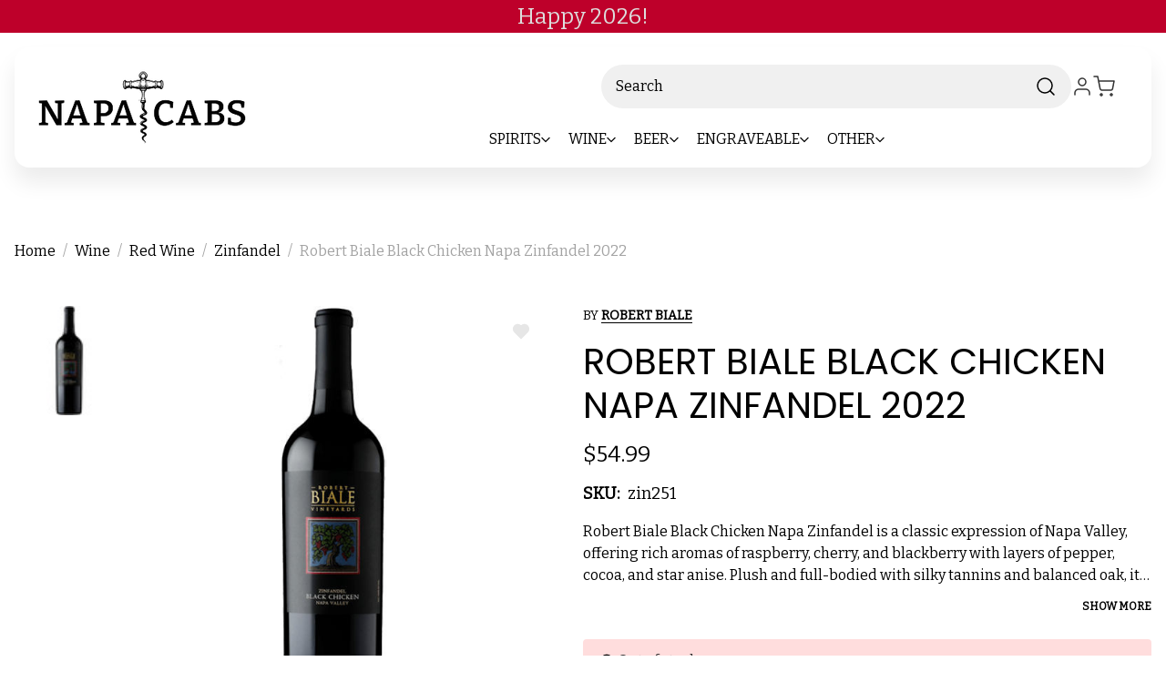

--- FILE ---
content_type: text/html; charset=UTF-8
request_url: https://www.napacabs.com/robert-biale-black-chicken-napa-zinfandel-2022.html
body_size: 63205
content:


<!DOCTYPE html>
<html class="no-js" lang="en">
<head>
  <title>Robert Biale Black Chicken Napa Zinfandel</title>
  <link rel="dns-prefetch preconnect" href="https://cdn11.bigcommerce.com/s-0ddlsmhg83" crossorigin><link rel="dns-prefetch preconnect" href="https://fonts.googleapis.com/" crossorigin><link rel="dns-prefetch preconnect" href="https://fonts.gstatic.com/" crossorigin>
  <meta property="product:price:amount" content="54.99" /><meta property="product:price:currency" content="USD" /><meta property="og:url" content="https://www.napacabs.com/robert-biale-black-chicken-napa-zinfandel-2022.html" /><meta property="og:site_name" content="Napacabs" /><meta name="keywords" content="Robert Biale Black Chicken Napa Zinfandel, 097703322157"><meta name="description" content="Liquorama is the best place online to find Robert Biale Black Chicken Napa Zinfandel 2022. Shop today!"><link rel='canonical' href='https://www.napacabs.com/robert-biale-black-chicken-napa-zinfandel-2022.html' /><meta name='platform' content='bigcommerce.stencil' /><meta property="og:type" content="product" />
<meta property="og:title" content="Robert Biale Black Chicken Napa Zinfandel 2022" />
<meta property="og:description" content="Liquorama is the best place online to find Robert Biale Black Chicken Napa Zinfandel 2022. Shop today!" />
<meta property="og:image" content="https://cdn11.bigcommerce.com/s-0ddlsmhg83/products/8775/images/9024/robert-biale-black-chicken-napa-zinfandel__32050.1754742194.1280.1280__67363.1755243127.386.513.jpg?c=1" />
<meta property="og:availability" content="oos" />
<meta property="pinterest:richpins" content="enabled" />
  
   
  
  <link href="https://cdn11.bigcommerce.com/s-0ddlsmhg83/product_images/1774954/favicon-32x32.png" rel="shortcut icon">
  <meta name="viewport" content="width=device-width, initial-scale=1">
  <script nonce="">
    document.documentElement.className = document.documentElement.className.replace('no-js', 'js');
  </script>
  
  <script nonce="">
    function browserSupportsAllFeatures() {
        return window.Promise
            && window.fetch
            && window.URL
            && window.URLSearchParams
            && window.WeakMap
            // object-fit support
            && ('objectFit' in document.documentElement.style);
    }

    function loadScript(src) {
        var js = document.createElement('script');
        js.src = src;
        js.onerror = function () {
            console.error('Failed to load polyfill script ' + src);
        };
        document.head.appendChild(js);
    }

    if (!browserSupportsAllFeatures()) {
        loadScript('https://cdn11.bigcommerce.com/s-0ddlsmhg83/stencil/b916ab90-d8c4-013e-ab2e-62771bf3cf87/e/1478ee40-ce54-013e-e586-4ea0a5dcd80a/dist/theme-bundle.polyfills.js');
    }
</script>
  <script nonce="">window.consentManagerTranslations = `{"locale":"en","locales":{"consent_manager.data_collection_warning":"en","consent_manager.accept_all_cookies":"en","consent_manager.gdpr_settings":"en","consent_manager.data_collection_preferences":"en","consent_manager.manage_data_collection_preferences":"en","consent_manager.use_data_by_cookies":"en","consent_manager.data_categories_table":"en","consent_manager.allow":"en","consent_manager.accept":"en","consent_manager.deny":"en","consent_manager.dismiss":"en","consent_manager.reject_all":"en","consent_manager.category":"en","consent_manager.purpose":"en","consent_manager.functional_category":"en","consent_manager.functional_purpose":"en","consent_manager.analytics_category":"en","consent_manager.analytics_purpose":"en","consent_manager.targeting_category":"en","consent_manager.advertising_category":"en","consent_manager.advertising_purpose":"en","consent_manager.essential_category":"en","consent_manager.esential_purpose":"en","consent_manager.yes":"en","consent_manager.no":"en","consent_manager.not_available":"en","consent_manager.cancel":"en","consent_manager.save":"en","consent_manager.back_to_preferences":"en","consent_manager.close_without_changes":"en","consent_manager.unsaved_changes":"en","consent_manager.by_using":"en","consent_manager.agree_on_data_collection":"en","consent_manager.change_preferences":"en","consent_manager.cancel_dialog_title":"en","consent_manager.privacy_policy":"en","consent_manager.allow_category_tracking":"en","consent_manager.disallow_category_tracking":"en"},"translations":{"consent_manager.data_collection_warning":"We use cookies (and other similar technologies) to collect data to improve your shopping experience.","consent_manager.accept_all_cookies":"Accept All Cookies","consent_manager.gdpr_settings":"Settings","consent_manager.data_collection_preferences":"Website Data Collection Preferences","consent_manager.manage_data_collection_preferences":"Manage Website Data Collection Preferences","consent_manager.use_data_by_cookies":" uses data collected by cookies and JavaScript libraries to improve your shopping experience.","consent_manager.data_categories_table":"The table below outlines how we use this data by category. To opt out of a category of data collection, select 'No' and save your preferences.","consent_manager.allow":"Allow","consent_manager.accept":"Accept","consent_manager.deny":"Deny","consent_manager.dismiss":"Dismiss","consent_manager.reject_all":"Reject all","consent_manager.category":"Category","consent_manager.purpose":"Purpose","consent_manager.functional_category":"Functional","consent_manager.functional_purpose":"Enables enhanced functionality, such as videos and live chat. If you do not allow these, then some or all of these functions may not work properly.","consent_manager.analytics_category":"Analytics","consent_manager.analytics_purpose":"Provide statistical information on site usage, e.g., web analytics so we can improve this website over time.","consent_manager.targeting_category":"Targeting","consent_manager.advertising_category":"Advertising","consent_manager.advertising_purpose":"Used to create profiles or personalize content to enhance your shopping experience.","consent_manager.essential_category":"Essential","consent_manager.esential_purpose":"Essential for the site and any requested services to work, but do not perform any additional or secondary function.","consent_manager.yes":"Yes","consent_manager.no":"No","consent_manager.not_available":"N/A","consent_manager.cancel":"Cancel","consent_manager.save":"Save","consent_manager.back_to_preferences":"Back to Preferences","consent_manager.close_without_changes":"You have unsaved changes to your data collection preferences. Are you sure you want to close without saving?","consent_manager.unsaved_changes":"You have unsaved changes","consent_manager.by_using":"By using our website, you're agreeing to our","consent_manager.agree_on_data_collection":"By using our website, you're agreeing to the collection of data as described in our ","consent_manager.change_preferences":"You can change your preferences at any time","consent_manager.cancel_dialog_title":"Are you sure you want to cancel?","consent_manager.privacy_policy":"Privacy Policy","consent_manager.allow_category_tracking":"Allow [CATEGORY_NAME] tracking","consent_manager.disallow_category_tracking":"Disallow [CATEGORY_NAME] tracking"}}`;</script>
  
  <script nonce="">
    window.lazySizesConfig = window.lazySizesConfig || {};
    window.lazySizesConfig.loadMode = 1;
  </script>
  <script nonce="" async src="https://cdn11.bigcommerce.com/s-0ddlsmhg83/stencil/b916ab90-d8c4-013e-ab2e-62771bf3cf87/e/1478ee40-ce54-013e-e586-4ea0a5dcd80a/dist/theme-bundle.head_async.js"></script>
  
  <link href="https://fonts.googleapis.com/css?family=Montserrat:700,500%7CBitter:400%7CPoppins:400&display=block" rel="stylesheet">
  
  <script nonce="" async src="https://cdn11.bigcommerce.com/s-0ddlsmhg83/stencil/b916ab90-d8c4-013e-ab2e-62771bf3cf87/e/1478ee40-ce54-013e-e586-4ea0a5dcd80a/dist/theme-bundle.font.js"></script>
  
  <link data-stencil-stylesheet href="https://cdn11.bigcommerce.com/s-0ddlsmhg83/stencil/b916ab90-d8c4-013e-ab2e-62771bf3cf87/e/1478ee40-ce54-013e-e586-4ea0a5dcd80a/css/theme-e96be290-d94e-013e-2437-16eecdc4fb5f.css" rel="stylesheet">
  
  <!-- Start Tracking Code for analytics_facebook -->

<script data-bc-cookie-consent="4" type="text/plain">
!function(f,b,e,v,n,t,s){if(f.fbq)return;n=f.fbq=function(){n.callMethod?n.callMethod.apply(n,arguments):n.queue.push(arguments)};if(!f._fbq)f._fbq=n;n.push=n;n.loaded=!0;n.version='2.0';n.queue=[];t=b.createElement(e);t.async=!0;t.src=v;s=b.getElementsByTagName(e)[0];s.parentNode.insertBefore(t,s)}(window,document,'script','https://connect.facebook.net/en_US/fbevents.js');

fbq('set', 'autoConfig', 'false', '675700660528668');
fbq('dataProcessingOptions', []);
fbq('init', '675700660528668', {"external_id":"d697fc17-7c93-4e3c-a5b5-867d23bfe295"});
fbq('set', 'agent', 'bigcommerce', '675700660528668');

function trackEvents() {
    var pathName = window.location.pathname;

    fbq('track', 'PageView', {}, "");

    // Search events start -- only fire if the shopper lands on the /search.php page
    if (pathName.indexOf('/search.php') === 0 && getUrlParameter('search_query')) {
        fbq('track', 'Search', {
            content_type: 'product_group',
            content_ids: [],
            search_string: getUrlParameter('search_query')
        });
    }
    // Search events end

    // Wishlist events start -- only fire if the shopper attempts to add an item to their wishlist
    if (pathName.indexOf('/wishlist.php') === 0 && getUrlParameter('added_product_id')) {
        fbq('track', 'AddToWishlist', {
            content_type: 'product_group',
            content_ids: []
        });
    }
    // Wishlist events end

    // Lead events start -- only fire if the shopper subscribes to newsletter
    if (pathName.indexOf('/subscribe.php') === 0 && getUrlParameter('result') === 'success') {
        fbq('track', 'Lead', {});
    }
    // Lead events end

    // Registration events start -- only fire if the shopper registers an account
    if (pathName.indexOf('/login.php') === 0 && getUrlParameter('action') === 'account_created') {
        fbq('track', 'CompleteRegistration', {}, "");
    }
    // Registration events end

    

    function getUrlParameter(name) {
        var cleanName = name.replace(/[\[]/, '\[').replace(/[\]]/, '\]');
        var regex = new RegExp('[\?&]' + cleanName + '=([^&#]*)');
        var results = regex.exec(window.location.search);
        return results === null ? '' : decodeURIComponent(results[1].replace(/\+/g, ' '));
    }
}

if (window.addEventListener) {
    window.addEventListener("load", trackEvents, false)
}
</script>
<noscript><img height="1" width="1" style="display:none" alt="null" src="https://www.facebook.com/tr?id=675700660528668&ev=PageView&noscript=1&a=plbigcommerce1.2&eid="/></noscript>

<!-- End Tracking Code for analytics_facebook -->


<script type="text/javascript" src="https://checkout-sdk.bigcommerce.com/v1/loader.js" defer ></script>
<script src="https://www.google.com/recaptcha/api.js" async defer></script>
<script>window.consentManagerStoreConfig = function () { return {"storeName":"Napacabs","privacyPolicyUrl":"","writeKey":null,"improvedConsentManagerEnabled":true,"AlwaysIncludeScriptsWithConsentTag":true}; };</script>
<script type="text/javascript" src="https://cdn11.bigcommerce.com/shared/js/bodl-consent-32a446f5a681a22e8af09a4ab8f4e4b6deda6487.js" integrity="sha256-uitfaufFdsW9ELiQEkeOgsYedtr3BuhVvA4WaPhIZZY=" crossorigin="anonymous" defer></script>
<script type="text/javascript" src="https://cdn11.bigcommerce.com/shared/js/storefront/consent-manager-config-3013a89bb0485f417056882e3b5cf19e6588b7ba.js" defer></script>
<script type="text/javascript" src="https://cdn11.bigcommerce.com/shared/js/storefront/consent-manager-08633fe15aba542118c03f6d45457262fa9fac88.js" defer></script>
<script type="text/javascript">
var BCData = {"product_attributes":{"sku":"zin251","upc":null,"mpn":"zin251","gtin":null,"weight":null,"base":true,"image":null,"price":{"without_tax":{"formatted":"$54.99","value":54.99,"currency":"USD"},"tax_label":"Tax"},"stock":0,"instock":false,"stock_message":"Out of stock","purchasable":true,"purchasing_message":"The selected product combination is currently unavailable.","call_for_price_message":null}};
</script>
<script src='https://r2-t.trackedlink.net/bigcommerce/056548FBCE7085667YP4ECF1A5E8079A7086/7733E8EBCD9AFA8C1SYE9EC50F589528897/ddgtag.js'   ></script>

<script data-cfasync="false" data-dd-sm-ignore="true" data-cookieconsent="ignore" id="wsa-tag-manager-javascript-h-test" nonce="">!function(w,d){if(d.location.href.indexOf('showHidden=true')<0&&d.location.href.indexOf('shogun.page/previews')<0){w.TagRocket=w.TagRocket||{};var T=w.TagRocket;T.teh=[];w.onerror=function(m,s,l,c,e){T.teh.push((l?(l+' '):'')+(c?(c+' '):'')+m+(m.colno?(':'+m.colno):'')+(s?(' '+s):''));};function a(s){var e=d.createElement('script'),h=d.getElementsByTagName('head')[0];e.appendChild(d.createTextNode(s));h.insertBefore(e,h.firstChild)}a('()=>{};window.arrowFunctions=1');a('async function a(){};window.asyncFunctions=1');var m=new Date().toISOString(),q='wsa-tag-manager-javascript-',z;T.tah=function(s){w.dataLayer=w.dataLayer||[];if(!w.gtag){w.gtag=function(){dataLayer.push(arguments)};gtag('js',new Date);t=d.createElement('script');t.async=!0;t.setAttribute('src','https://www.googletagmanager.com/gtag/js?id=G-7XTJM93TLW');d.head.appendChild(t)};if(!w.wsa_tre){var n='denied';gtag('consent',{functionality_storage:n,ad_storage:n,analytics_storage:n,ad_user_data:n,ad_personalization:n,personalization_storage:n,security_storage:n});gtag('config',"G-7XTJM93TLW",{groups:'TagRocketErrorTracking',send_page_view:false});;gtag('config',"G-NCJJDK8YV9",{groups:'TagRocketErrorTracking',send_page_view:false});gtag('event','tag_rocket_error',{send_to:["G-NCJJDK8YV9"],description:'Script Failure',app_version:'3.46.33',tag_rocket_version:'1.94',ua:navigator.userAgent});};w.wsa_tre=1;if(w.console)console.error('Tag Rocket (h): '+s,T.teh);T.teh.forEach(function(e){gtag('event','app_error',{send_to:'G-7XTJM93TLW',scope:s,description:s+' 3.46.33 h '+e,message:'h '+e,app_version:'3.46.33',automatic:1,tag_rocket_version:'1.94',pagedatetime:m,datetime:m,ua:navigator.userAgent,tags:"unknown",environment:'Production'})})};p=function(){if(!T.ts&&!d.getElementById(q+'second'))T.tah('Header Script Missing');else if(!T.tss)T.tah('Header Script Failure1');else if(!T.ts)T.tah('Header Script Failure2');if(!T.tm&&!d.getElementById(q+'main'))T.tah('Footer Script Missing');else if(!T.tm)T.tah('Footer Script Failure')};if(w.addEventListener)w.addEventListener('DOMContentLoaded',p);else w.attachEvent('onDOMContentLoaded',p)}}(window,document)</script>               
<script data-cfasync="false" data-dd-sm-ignore="true" data-cookieconsent="ignore" id="wsa-tag-manager-javascript-second" nonce="">
/*
    Web Site Advantage: Tag Rocket App 1 of 2 Head [1.94.79101]
    https://bigcommerce.websiteadvantage.com.au/tag-rocket/
    Copyright (C) 2020 - 2025 Web Site Advantage
*/

!function(w,d){if(d.location.href.indexOf('showHidden=true')<0&&d.location.href.indexOf('shogun.page/previews')<0){w.TagRocket=w.TagRocket||{};var T=w.TagRocket;T.tss=1;T.tags='gads|ga4|facebook';T.scc='US-';T.seu='';T.l='';var eet=new Date,eei=0,eer=0,eea='G-7XTJM93TLW';T.ec=function(){gtag.apply(null,arguments)};T.a=function(s,e,c,o){try{if(!eei){eei=1;if(!w.gtag){w.gtag=function(){dataLayer.push(arguments)}}T.ec('config',eea,{groups:'TagRocketErrorTracking',send_page_view:false})}if(!eer){eer=1;T.ct=c;if(w.console)console.error('Tag Rocket: '+s+': '+e,o||'');T.ct=1;var z = e?e.substring(0,255):'-missing-';T.ec('event','app_error',{send_to:eea,scope:s,description:s+' 3.46.33 '+z,message:z,app_version:'3.46.33',automatic:1,tag_rocket_version:'1.94',pagedatetime:eet.toISOString(),datetime:new Date().toISOString(),ua:navigator.userAgent,tags:T.tags,timesinceload:new Date-eet,environment:'Production'});eer=0}}catch(x){try{T.ec('event','app_error',{send_to:eea,scope:'AppErrorError',description:'3.46.33 '+x,message:''+x,app_version:'3.46.33',tag_rocket_version:'1.94',pagedatetime:eet.toISOString(),datetime:new Date().toISOString(),ua:navigator.userAgent,tags:T.tags,timesinceload:new Date-eet,environment:'Production'});}catch(y){}}};T.eq=T.eq||[];if(w.addEventListener){w.addEventListener('error',function(){T.ef.apply(T,arguments)},{passive:!0,capture:!0});}else if(w.attachEvent){w.attachEvent('onerror',function(){T.ef.apply(T,arguments)});}if(!T.ef){T.ef=function(){T.eq.push(arguments)}};if(!T.cf){T.cq=T.cq||[];T.cf=function(){T.cq.push(arguments)};if(w.console){T.ce=console.error;console.error=function(){T.ce.apply(console,arguments);T.cf.apply(T,arguments)}}};try{T.dH='NewPromotionsAdded';T.dY=[];T.dZ=0;T.co=function(){T.dX(function(a){a.forEach(function(b){T.e(b.addedNodes,function(c){if(T.bv(c,T.bn)=='promotion'&&T.bu(c,'found')){T.dY.push(c)}T.e(T.dV(c,"["+T.bn+"='promotion']"),function(e){if(T.bu(e,'found')){T.dY.push(e)}})})});if(T.bd(T.dY)&&!T.dZ){T.A(function(){T.dZ=T.ba(function(){T.dZ=0;T.f(T.dH,{elements:T.dY});T.dY=[];},100,'New Promotions Added')})}});};T.dR=[];T.dS=0;T.dT=function(a){T.e(a,function(b){T.dR=T.dR.concat(T.bk(b));if(T.bv(b,T.bn)=='list'&&T.dU(b)&&T.bu(b,'found')){T.dR.push(b)}T.e(T.dV(b,"["+T.bn+"='list']"),function(c){if(T.dU(c)&&T.bu(c,'found')){T.dR.push(c)}})})};T.dW=function(){T.A(function(){if(T.bd(T.dR)){if(T.dS)T.dN(T.dS);T.dS=T.ba(function(){T.f(T.cS,{elements:T.dR});T.dR=[];T.dS=0},500,'New Products Added')}})};T.cn=function(e){T.dX(function(f){f.forEach(function(g){T.dT(g.addedNodes);});T.dW();},e||d.body)};T.cS='NewProductsAdded';T.aQ='UserDataUpdated';T.dV=function(a,b){if(!a.querySelectorAll)return[];var c=a.querySelectorAll(b);if(Array.from)return Array.from(c);else return c};T.bm=function(a){return T.dV(d,a)};T.dU=function(a){var b=T.bv(a,T.bo);return b&&!isNaN(parseInt(b,10))};T.E=function(a){return typeof a!=='undefined'&&a!==null};T.w=function(a){return a===0||(T.E(a)&&a!==''&&!isNaN(a))};T.eh=function(a){var b=String.fromCodePoint;if(b){return b(a)}return ''};T.eg=function(a,b,c){var e=[].slice.call(a).map(function(f){if(c||typeof(f)==='function')return f;try{return T.dc(f)}catch(g){if(Array.isArray(f)){return [].concat(f)}else return f}});if(T.bd(e)){e[0]=T.eh(b)+' %cTag Rocket: %c'+e[0];e.splice(1,0,'color:none;');e.splice(1,0,'color:#28a300;')}return e};T.aO=function(){if(w.console)console.warn.apply(console,T.eg(arguments,0x1F6A8,1))};T.cA=function(){if(w.console)console.error.apply(console,T.eg(arguments,0x26A0,1))};T.af=function(a,b){return a.sort(function(c,e){return e.price*e.quantity-c.price*c.quantity}).slice(0,b)};T.cH=function(a,b,c,e){var f,g=function(h){if(h>=T.bd(a))c&&c();else T.ba(function(){T.t('SB95',function(){f=b(a[h],h);if(typeof f!=='undefined')c&&c(f);else g(h+1)},1)},0,'Yield '+h+' '+e);};g(0)};T.e=function(a,b){var c,e,f=T.bd(a);if(a&&f)for(c=0;c<f;c++){e=b(a[c],c);if(typeof e!=='undefined')return e}};T.dh=function(a,b){if(a&&T.bd(a))for(var c=0;c<T.bd(a);c++){if(a[c]===b)return true}};T.ea=function(a,b,c){a.setAttribute(b,c)};T.p=function(a,b,c){if(T.E(c)&&c!=='')a[b]=c};T.aW=function(a,b){if(!b||!a)return a;var c=b.split('.'),e=a[c.shift()];return T.aW(e,c.join('.'))};T.t=function(a,b,c,e){try{c&&b.apply(this,e)}catch(f){T.a(a,''+f,1,f)}};T.bx=function(a,b,c,e){var f=function(){T.t.call(this,'SB24',c,1,arguments)};if(b==T.R&&d.readyState!="loading"){T.ba(f,0,T.R)}else{e=e||{};if(!T.E(e.passive)){e.passive=!0;}a.addEventListener&&a.addEventListener(b,f,e)||a.attachEvent&&a.attachEvent('on'+b,f)}};T.Q=function(a,b){T.bx(w,a,function(a){if(!b.done){b.done=1;b(a)}},{once:!0})};T.bV=function(a,b){try{return JSON.stringify(a,b)}catch(c){throw ''+T.bV.caller+' '+c}};T.bY=function(a){return a&&JSON.parse(a)};T.dc=function(a){return T.bY(T.bV(a))};T.de=function(a){return T.bV(a)=='{}'};T.T=function(a){var b=Object(a),c,e,f,g=arguments;for(c=1;c<g.length;c++){e=g[c];if(e!=null){for(f in e){if(Object.prototype.hasOwnProperty.call(e,f))b[f]=e[f];}}}return b;};T.bd=function(a){return a.length};T.bA=function(a){try{if(!localStorage||T.ee)return !1;return localStorage.removeItem(a)}catch(b){T.a('SB63','Incognito Safari has blocked localStorage. This stops us tracking things like add to cart events',1,b);T.ee=!0}};T.by=function(a){try{if(!localStorage||T.ee)return !1;return localStorage.getItem(a)}catch(b){T.a('SB61','Incognito Safari has blocked localStorage. This stops us tracking things like add to cart events',1,b);T.ee=!0}};T.bz=function(a,b){try{if(!localStorage||T.ee)return !1;localStorage.setItem(a,b)}catch(c){T.a('SB60','Incognito Safari has blocked localStorage. This stops us tracking things like add to cart events',1,c);T.ee=!0}};T.ap=function(a){var b=d.cookie.match(new RegExp('(^| )'+a+'=([^;]+)')),c=b&&unescape(b[2])||'';return c=='deleted'?'':c};T.M=function(a){var b=w.performance;return b&&b.getEntriesByType&&b.getEntriesByType(a)};T.L=function(){var a=navigator;return a.connection||a.mozConnection||a.webkitConnection};T.J=function(a,b,c){return (a||'').replace(b,c||'')};T.as=function(a){return (a||'').trim().toLowerCase()};T.bg=function(a){return T.J(T.J(T.as(a),/([^a-z0-9 _])/g),/ +/g,'_')};T.aE=function(a,b){return a.indexOf(b)>=0};T.N=function(a,b){b=b||255;if(!a)return '(missing)';a=T.J((''+a).trim(),/ *(\r\n|\n|\r) */gm,' ');if(T.bd(a)<=b)return a;return a.substring(0,b-3)+'...'};T.cB=function(a,b){var c='',e='';switch(b){case 'AU':c='0011';e='61';break;case 'US':case 'CA':c='011';e='1';break;case 'GB':c='011';e='44';break;case 'IT':c='00';e='39';break;}a=T.J(a,/[^\d+]+/g);if(c)a=T.J(a,new RegExp('^'+c),'+');if(a[0]!='+'&&e){a='+'+T.J(e+a,/^0/);}return a};T.bw=function(a,b){return a.hasAttribute(b)};T.bv=function(a,b){if(a.getAttribute)return T.N(a.getAttribute(b))};T.bu=function(a,b){var c='data-tagrocket-'+b;if(T.bw(a,c))return 0;T.ea(a,c,'1');return 1};T.bD=function(a,b,c,e){var f=setInterval(function(){T.t(a,function(){try{c()}catch(g){if(b)clearInterval(f);throw g}},1)},e);return f};T.cl=function(a,b,c,e){if(a)T.dN(a);return T.ba(b,c,e)};T.dN=function(a){clearTimeout(a)};T.ba=function(a,b,c){return setTimeout(a,b,'Tag Rocket '+(c||''))};T.bJ=function(a,b,c){T.ds('query getCartMetafields{site{cart{metafields(namespace:"bc_storefront" keys:["'+b+'"]){edges{node{entityId}}}}}}',function(e,f){T.t('SB82',function(){if(e>0){var g='createCartMetafield',h='',i=T.aW(f,'data.site.cart.metafields.edges');if (i&&i.length){g='updateCartMetafield';h=' metafieldEntityId:'+i[0].node.entityId}T.ds('mutation '+g+'{cart{'+g+'(input:{cartEntityId:"'+a+'" data:{key:"'+b+'" value:"'+T.bV(c).replace(/"/g,'\\"')+'"}'+h+'}){metafield{id entityId key value}errors{...on Error{message}}}}}',function(e,j){T.t('SB83',function(){if(e>0){}},1)})}},1)})};T.ed=function(a){T.cu.appendChild(a)};T.eb=function(a,b,c){b=b||{};if(b.onvisible&&d.hidden){T.Q('visibilitychange',function(){T.eb(a,b,c)});return};var e=d.createElement(a),f;if(b.id&&d.getElementById(b.id))return;for(var g in b){T.ea(e,g,b[g])}e.onload=e.onreadystatechange=function(){f=e.readyState;if(!f||f=='loaded'||f=='complete'){if(c)c();c=null}};T.ed(e);return e};T.cZ=function(a){T.eb('style',{type:'text/css'}).appendChild(d.createTextNode(a));};T.aS=function(a,b,c){b=b||{};b.src=a;if(!T.E(b.async))b.async=!0;if(T.cx)b.nonce=T.cx;if(!T.E(b.onvisible))b.onvisible=!0;if(T.pageType!='orderconfirmation'||T.b.updated){T.eb('script',b,c)}else{T.o(T.aQ,function(){T.eb('script',b,c)})}};T.dz=function(a){if(T.bw(a,'data-list-name'))return T.bv(a,'data-list-name');if(a.parentElement)return T.dz(a.parentElement)};T.O=function(){var a=d.querySelector('head meta[name="description"]');if(a)return T.bv(a,'content');};T.cz=function(a){var b=w.location.href.match(new RegExp('[?&]'+a+'=([^&]*)'));return decodeURIComponent(b&&b[1]||'')};T.dX=function(a,b,c){if(w.MutationObserver)T.Q(T.R,function(){c=c||{childList:!0,subtree:!0};b=b||d.body;if(!b)throw 'no target';new MutationObserver(a).observe(b,c)})};T.dH='NewPromotionsAdded';T.dY=[];T.dZ=0;T.co=function(){T.dX(function(a){a.forEach(function(b){T.e(b.addedNodes,function(c){if(T.bv(c,T.bn)=='promotion'&&T.bu(c,'found')){T.dY.push(c)}T.e(T.dV(c,"["+T.bn+"='promotion']"),function(e){if(T.bu(e,'found')){T.dY.push(e)}})})});if(T.bd(T.dY)&&!T.dZ){T.A(function(){T.dZ=T.ba(function(){T.dZ=0;T.f(T.dH,{elements:T.dY});T.dY=[];},100,'New Promotions Added')})}});};T.dR=[];T.dS=0;T.dT=function(a){T.e(a,function(b){T.dR=T.dR.concat(T.bk(b));if(T.bv(b,T.bn)=='list'&&T.dU(b)&&T.bu(b,'found')){T.dR.push(b)}T.e(T.dV(b,"["+T.bn+"='list']"),function(c){if(T.dU(c)&&T.bu(c,'found')){T.dR.push(c)}})})};T.dW=function(){T.A(function(){if(T.bd(T.dR)){if(T.dS)T.dN(T.dS);T.dS=T.ba(function(){T.f(T.cS,{elements:T.dR});T.dR=[];T.dS=0},500,'New Products Added')}})};T.cn=function(e){T.dX(function(f){f.forEach(function(g){T.dT(g.addedNodes);});T.dW();},e||d.body)};T.cS='NewProductsAdded';T.at='PromotionsVisible';T.dG=function(a){T.bj(T.at,a)};T.bh=function(a,b){var c,e=[];T.e(a.infos||a.items||a,function(f){c=f.product||f;if(!c.completed){e.push(c);}});if (T.bd(e)&&T.cz('showHidden')!='true'){T.a('SB55e',''+T.bd(e)+' incomplete products on '+b+' '+e[0].productId+' '+e[0].name,1,e);}};T.dC=function(a,b){var c="["+T.bn+"='list']["+T.bo+"='"+a+"']";if(b)c="[data-list-name='"+T.J(b,/['"\\]/g,'\\$&')+"'] "+c;return d.querySelector(c)};T.n='ProductsVisible';T.dE=function(a,b){if(T.bi||T.cj)a.search=T.bi||T.cj;T.bh(a,T.n);T.cL(T.n,a,b)};T.dO=function(a){T.t('SB19b',function(){var b,c={},e;T.e(a,function(f){if(!f.seen){f.seen=1;b=f.callback.name+f.id;if(!c[b])c[b]=[];c[b].push(f)}});for(var g in c){e=c[g][0];e.callback({infos:c[g],list:e.list})}},1)};T.dQ=0;T.dP=[];T.dJ=function(a){a.visibleTime=0;if(!T.E(a.minVisibleTime))a.minVisibleTime=2e3;var b,c=new IntersectionObserver(function(e){T.e(e,function(f){if(f.isIntersecting){a.lastVisible=new Date;a.trigger='visible';b=T.ba(function(){c.disconnect();T.dP.push(a);if(T.dQ)return;T.dQ=T.ba(function(){T.dQ=0;if(T.bd(T.dP)){T.dO(T.dP);T.dP=[];}},1e3,'Visible Ticking')},a.minVisibleTime-a.visibleTime,'On First Visible')}else{if(b)T.dN(b);if(a.lastVisible){a.visibleTime+=new Date-a.lastVisible;a.lastVisible=0}}})},{threshold:[0.5]});c.observe(a.e)};T.dL=[];T.dM=0;T.dK=function(a){T.dL.push(a)};T.cp=function(){T.t('SB18',function(){var b,c,e=0,f=1,g=function(a){if(a.seen)return false;if(a.e&&a.e.getBoundingClientRect){try{b=a.e.getBoundingClientRect()}catch(h){}if(b){return b.top>-b.height/2&&b.left>-b.width/2&&b.bottom-b.height/2<=(w.innerHeight||d.documentElement.clientHeight)&&b.right-b.width/2<=(w.innerWidth||d.documentElement.clientWidth)}}return a.percent<T.dM},i=function(j,k){if(!k&&c)return;T.dN(c);c=T.ba(function(){c=0;T.t('SB18a',function(){l()},1)},j,'Scroll Tick '+k)} ,l=function(){var m=[],n=1,o,p,q,r=d.body,s=d.documentElement;q=w.pageYOffset,p=w.innerHeight;if(r&&r.scrollHeight){if(f==1)f=r.scrollHeight;if(s.clientHeight)n=s.clientHeight;if(q&&p)n=q+p;}o=n/f;if(o>T.dM){T.dM=o;e=n;T.t('SB18b',function(){T.e(T.dL,function(a){a.trigger='scroll '+o;if(g(a)&&T.bd(m)<=5)m.push(a)});if(T.bd(m)){T.dO(m);i(6e3,1)}},1);}};T.bx(d,'scroll',function(){i(1e3,0);});T.Q('load',function(){l()})},1);};T.dF=function(a){if(a.e&&('IntersectionObserver' in window)){T.dJ(a)}else{T.dK(a)}};T.dI=function(a,b,c,e){if(!w._bcCsrfProtectionPatched&&e<10){T.ba(function(){T.dI(a,b,c,e+1)},100,'XMLHttpRequest Wait '+e)}else{var f=new XMLHttpRequest();e=e||1;f.onreadystatechange=function(){if(this.readyState==4){if(this.status!=200){if(e<12){T.ba(function(){T.dI(a,b,c,e+1)},1e3,'XMLHttpRequest Retry '+e)}else{T.a('SB36','Request Failed after '+e+' attempts : '+a+' '+this.status,1,f);b(0,this.status)}}else{b(1,f.responseText?T.bY(f.responseText):'-missing-')}}};f.open(c?'POST':'GET',a,true);f.withCredentials=true;f.setRequestHeader('Content-type','application/json');if(c){f.setRequestHeader('Authorization','Bearer '+T.cy);f.send(T.bV({query:c}))}else{f.send()}}};T.di=function(a,b,c,e){if(T.aE(w.location.href,'googleusercontent.com')){c(0,'googleusercontent.com')}else{e=e||1;b=b||{};if(!w._bcCsrfProtectionPatched&&e<10){T.ba(function(){T.di(a,b,c,e+1)},100,'Fetch Wait '+e)}else{w.fetch(a,b).then(function(f){if(f.ok){f.text().then(function(g){var h;try{h=T.bY(g)}catch(i){throw 'JSON parse error '+i+' '+a}try{c(h?1:0,h||'-empty-')}catch(i){throw 'onComplete error '+i+' '+a}})}else{if(e<12){T.ba(function(){T.di(a,b,c,e+1)},1e3*e,'Fetch '+e)}else{T.a('SB30','Fetch '+e+' Last Fail '+a+' '+f.status,1,f);try{c(0,f.status)}catch(i){T.a('SB30b','Fetch '+a+' onComplete '+(j.message||j),1,j)}}}}).catch(function(j){if(!j.message||!j.message.match(/^(cancel|annul|brochen|NetworkError when|Failed to fetch|취소됨)/)){if(e<12){T.ba(function(){T.di(a,b,c,e+1)},1e3,'Fetch Error '+e+1)}else{T.a('SB29','Fetch '+e+' Last Error '+a+' '+(j.message||j),1,j);c(0,j.message||j)}}else c(-1,j.message||j)})}}};T.ds=function(a,b){var c='/graphql';if(w.fetch){T.di(c,{method:'POST',credentials:'same-origin',headers:{'Content-Type':'application/json',Authorization:'Bearer '+T.cy},body:T.bV({query:a})},b)}else{T.dI(c,b,a)}};T.bG=function(a,b){if(w.fetch){T.di(a,{credentials:'include'},b)}else{T.dI(a,b)}};T.bt=function(){T.o(T.dH,function(a){T.bp(T.br(a.elements))})};T.bp=function(a){T.e(a,function(b){if(!b.e)b.e=d.querySelector("["+T.bn+"='promotion']["+T.bo+"='"+b.id+"']");var c=b.location=='top'?0.1:0.9;if(b.e){if(T.bu(b.e,'registered')){T.dF({se: T.dD,id:'',e:b.e,promotion:b,percent:c,callback:T.dG});T.bx(b.e,'click',function(){T.bj(T.av,b)})}}else{T.dF({se: T.dD,id:'',e:b.e,promotion:b,percent:c,callback:T.dG})}})};T.av='PromotionClicked';T.dB=0;T.bf=function(a,b){T.dB++;T.e(a.items,function(c,e){if(!b||T.dh(b,c)){c.e=c.e||T.dC(c.productId,a.listName);var f={se: T.dD,id:T.dB,e:c.e,product:c,list:a};if(c.e){if(T.bu(c.e,'registered')){f.callback=T.dE;f.percent=e/T.bd(a.items);T.dF(f);T.bx(c.e,'click',function(){if(!f.seen)T.dE({infos:[f],list:a});T.bj(T.aa,f);})}}else{f.callback=T.dE;f.percent=e/T.bd(a.items);T.dF(f);}}})};T.aa='ProductClicked';T.br=function(a){var b,c,e,f,g=[];if(!a)a=T.bm("["+T.bn+"='promotion']["+T.bo+"]");T.e(a,function(h){b=T.bv(h,T.bo);c=T.bv(h,'data-name');e=T.bv(h,'data-position');f={e:h};if(b)f.id=parseInt(b,10);if(c)f.name=c;if(e)f.location=e;g.push(f)});return g};T.bl=function(a){var b,c,e=[],f=T.dy(e,a);if(T.bd(e)){T.be({reason:'List',items:e},function(g){for(b in f){c=f[b];if(T.cr)c.category=T.cr;T.bf(c,g.items)}})}};T.dx=[];T.dy=function(a,b){var c,e,f,g,h,i={},j,k,l,m,n,o,p=['{','blogid','pageid','categoryid','ssib'],q='data-tagrocket-searchprovider';T.e(b,function(r){j=T.dz(r)||'Page: '+T.cs;c=j.split(':')[0].trim();m=j;if(T.aE(m,':'))m=m.split(':')[1].trim();i[j]=i[j]||{id:T.bg(j),type:c,listName:j,name:m,items:[]};n=T.dx[j]||0;f=T.bv(r,T.bo);e=T.bv(r,'data-product-price');l=T.bv(r,'data-product-category');g=T.bv(r,'data-name');h=T.bv(r,'data-product-brand');o=T.bv(r,'data-position');k={e:r,index:n};if(f)k.productId=parseInt(f,10);if(isNaN(k.productId)){if(!T.dA&&f&&p.some&&p.some(function(m){f.indexOf(m)!=0})){T.dA=1;T.a('SB43','Page contains invalid '+T.bo+' value: '+f,1,r)}}else{T.bu(r,'found');if(T.w(e))k.price=parseFloat(e);if(l)k.category={path:l,breadcrumbs:[l]};if(T.bw(r,q))k.searchprovider=T.bv(r,q);if(T.j)k.currency=T.j;if(!isNaN(o))k.index=parseInt(o,10)-1;T.dx[j]=n+1;a.push(k);i[j].items.push(k)}});return i};T.bU=function(a){var b='(unknown)';if(a&&a.nodeName){b=T.as(a.nodeName);if(b=='body')return 'html>body';if(b=='head')return 'html>head';if(a.id)return b+'#'+a.id;if(a.className&&T.bd(a.className))b+='.'+a.className.split(/[ ,]+/).join('.');if(a.parentElement)b=T.bU(a.parentElement)+'>'+b;return b}};T.r=function(a,b){if(isNaN(a))return a;if(!b)b=0;var c=Math.pow(10,b),e=Number.EPSILON||2.220446049250313e-16;return Math.round((a+e)*c)/c};T.dw='GetValue';T.getProductId=function(a,b,c,e,f){if(c.type=='giftCertificate')return c.type;var g=(c.isVariant&&f?f:e);if(g.length<1)return;return T.J(T.J(T.J(T.J(T.J(T.J(T.J(T.J(T.J(T.J(T.J((T.e(g.split('||'),function(h){if((!T.aE(h,'[[psku]]')||c.productSku)&&(!T.aE(h,'[[pmpn]]')||c.productMpn)&&(!T.aE(h,'[[pupc]]')||c.productUpc)&&(!T.aE(h,'[[pgtin]]')||c.productGtin)&&(!T.aE(h,'[[vname]]')||c.variantName)&&(!T.aE(h,'[[vid]]')||c.variantId)&&(!T.aE(h,'[[vsku]]')||c.variantSku)&&(!T.aE(h,'[[vmpn]]')||c.variantMpn)&&(!T.aE(h,'[[vupc]]')||c.variantUpc)&&(!T.aE(h,'[[vgtin]]')||c.variantGtin))return h})||'[[pid]]'),/\[\[pid\]\]/ig,c.productId),/\[\[pmpn\]\]/ig,c.productMpn),/\[\[pupc\]\]/ig,c.productUpc),/\[\[pgtin\]\]/ig,c.productGtin),/\[\[psku\]\]/ig,c.productSku),/\[\[vname\]\]/ig,c.variantName),/\[\[vid\]\]/ig,c.variantId),/\[\[vsku\]\]/ig,c.variantSku),/\[\[vmpn\]\]/ig,c.variantMpn),/\[\[vupc\]\]/ig,c.variantUpc),/\[\[vgtin\]\]/ig,c.variantGtin)};T.bN=function(a){T.b.updated=!0;try{var b=a.billingAddress;T.p(b,'phone',T.cB(b.phone,b.countryCode));T.p(T.b,'email',T.as(b.email));T.p(T.b,'phone',b.phone);T.p(T.b,'first_name',b.firstName);T.p(T.b,'last_name',b.lastName);T.p(T.b,'street',b.address1);T.p(T.b,'city',b.city);T.p(T.b,'state',b.stateOrProvince);T.p(T.b,'postal_code',b.postalCode);T.p(T.b,'country_code',b.countryCode);if(b.address2)T.b.street=(T.b.street?T.b.street+', ':'')+b.address2;}catch(c){T.a('SB56','Failed to update user data',1,c);}T.bj(T.aQ,T.b);};T.aQ='UserDataUpdated';T.dt=function(a,b){if(a.variants.edges){return T.e(a.variants.edges,function(c){if(c.node.entityId==b)return c.node})}};T.du=function(a){var b='',c;T.e(a.options.edges,function(e,f){c=e.node;if(f)b+=', ';b+=c.displayName+':';T.e(c.values.edges,function(g){b+=' '+g.node.label})});return b};T.dq='ProductDataGathered';T.dr='CartDataGathered';T.be=function(a,b){T.t('SB26c',function(){var c=a.cart,e,f,g,h,i=[],j=[],k=T.cz('showHidden')=='true',l=function(i){a.requests++;var m=i.slice(0,25),n=j.filter(function(o){return T.dh(m,o.p)&&!T.dh(n,o.v)}).map(function(o){return o.v});f='query Products{site{';if(h){f+='id:product(entityId:'+e[0].productId+'){entityId sku mpn upc gtin} product(sku:'+T.bV(h)+'){'}else{f+='products(first:25 entityIds:'+T.bV(m)+'){edges{node{'}f+='entityId sku name path defaultImage {url (width: 1000)}mpn upc gtin brand {name} categories{edges{node{name entityId breadcrumbs(depth:10 first:50){edges{node{name}}}}}}';if(c&&T.bd(n)){if(T.bd(n)>250)T.a('SB26','Can only get 250 variants. There are '+T.bd(n),1,n);f+='variants(first:250 entityIds:'+T.bV(n.slice(0,250))+'){edges{node{entityId mpn upc gtin options(first:50){edges{node{displayName values(first:50){edges{node{label}}}}}}}}}';}f+='twoVariants:variants(first:2){edges{node{entityId sku}}}';if(!h)f+='}}';f+='}}}';T.ds(f,function(p,q){T.t('SB32',function(){if(p>0){if(q.errors&&T.bd(q.errors))throw 'graphql '+q.errors[0].message;T.e(e,function(o){var r,s,t,u,v,x,y,z,aa,ab,ac,ad;if(h){x=T.aW(q,'data.site.product');y=T.aW(q,'data.site.id.sku');z=T.aW(q,'data.site.id.mpn');aa=T.aW(q,'data.site.id.upc');ab=T.aW(q,'data.site.id.gtin');delete o.productSku}else{ac=T.aW(q,'data.site.products.edges');if(!ac)T.a('SB32x',T.bV(q),1,q);x=T.e(ac,function(ae){if(!ae||!ae.node)T.a('SB32z',T.bV(q),1,q);if(ae&&ae.node&&ae.node.entityId==o.productId)return ae.node});if(x)y=x.sku}if(x){o.completed=!0;var af,ag=[],ah=o.sku,ai=x.name,aj=x.path,ak=x.defaultImage,al=x.mpn,am=x.upc,an=x.gtin,ao=x.brand,ap=o.variantId;ah=ah||h;if(y)o.productSku=y;if(ah&&y!=ah)o.variantSku=ah;if(ai)o.name=ai;if(ak){o.defaultImage=ak;if(ak.url)ak.data=T.J(ak.url,'/1000w/','/{:size}/')};if(aj)o.url=T.cv+aj;if(h){if(z)o.productMpn=z;else delete o.productMpn;if(aa)o.productUpc=aa;else delete o.productUpc;if(ab)o.productGtin=ab;else delete o.productGtin;if(al&&z!=al)o.variantMpn=al;if(am&&aa!=am)o.variantUpc=am;if(an&&ab!=an)o.variantGtin=an;}else{if(al)o.productMpn=al;if(am)o.productUpc=am;if(an)o.productGtin=an;}if(ao&&ao.name)o.brand=ao.name;if(ap&&c){ad=T.dt(x,ap);if(ad){if(ad.options)o.variantName=T.du(ad);if(ad.mpn)o.variantMpn=ad.mpn;if(ad.upc)o.variantUpc=ad.upc;if(ad.gtin)o.variantGtin=ad.gtin}else{T.a('SB27','Failed to get extra variant information for variant: '+ap,1,x);o.variantName='(id='+ap+')'}};o.isVariant=(ah&&(!y||y!=ah))==!0;v=T.aW(x,'twoVariants.edges');if(T.bd(v)>0){af=v[0].node;if(!o.isVariant)o.hasVariants=T.bd(v)>1||!(o.productSku==af.sku||af.sku=='');if(T.bd(v)<2&&!o.variantId)o.variantId=af.entityId};o.categories=ag;t=T.aW(x,'categories.edges');T.e(t,function(aq){if(!aq||!aq.node){T.a('SB32c',T.bV(t),1,t)}else{s={id:aq.node.entityId,name:aq.node.name,breadcrumbs:[]};ag.push(s);u=T.aW(aq,'node.breadcrumbs.edges');if(!u){T.a('SB32b',T.bV(t),1,t)}else{T.e(u,function(ar){s.breadcrumbs.push(ar.node.name);});s.path=s.breadcrumbs.join("/");if(!r||r.id>s.id)r=s}}});o.category=r}})}else{if(T.pageType!='orderconfirmation'&&p==0)T.a(a.reason,'Failed to get extra information for '+T.bd(m)+',ok='+p+',status='+q,1,m)}if(T.bd(i)>25){l(i.slice(25))}else{if(p>0&&!c&&!T.aE(w.location.href,'translate.goog')){var as=[];T.e(e,function(o){if(!o.completed)as.push(o)});if(T.bd(as)&&!k){if(g)T.a('SB55d','Could not get extra product data for URL sku '+g,1,{issues:as,items:e});else if(h)T.a('SB55a','Could not get extra product data for sku '+h,1,{issues:as,items:e});else T.a('SB55b',a.reason+' '+a.requests+' Could not get extra product data for '+T.bd(as)+' out of '+T.bd(e)+' items. '+as[0].productId,1,{issues:as,items:e});T.a('SB55c',T.bV(q),1,q)}}if(a.reason==T.v&&T.bd(e)&&!e[0].variantId&&T.dv)e[0].variantId=T.dv;b(a)}},1)})};if(a.reason==T.v){g=T.cz('sku');h=a.items[0].sku||g;}if(c){c.items=[];var at=c.lineItems;if(at)T.e([].concat(at.physicalItems,at.digitalItems,at.giftCertificates),function(au){if(c.currency&&c.currency.code)au.currency=c.currency.code;if(!T.w(au.price))au.price=au.salePrice;if(!T.w(au.price))au.price=au.list_price;if(au.type=='giftCertificate'){au.price=au.amount;au.productId='giftCertificate';au.quantity=1;au.isTaxable=au.taxable;au.completed=!0}if(au&&!au.parentId)c.items.push(au)});else{T.a('SB26b','Missing lineItems '+a.reason+' '+T.bV(a.response||c),1,c);return}}e=a.items||c.items;a.items=e;if(c)c.items=e;T.products=T.products||[];T.products.push(e);var av=0;if(c){if(T.j&&!c.currency)c.currency={code:T.j};var aw,ax=c.baseAmount,ay=c.cartAmount,az=c.coupons;if(ax&&ay)c.totalDiscount=ax-ay;if(az)c.couponCodes=az.map(function(ba){return ba.code}).join(', ')}T.e(e,function(o){var bb=o.discountAmount,bc=o.couponAmount;if(!o.productId&&o.product_id)o.productId=o.product_id;if(!o.variantId&&o.variant_id)o.variantId=o.variant_id;aw=0;if(bb)aw+=bb;if(bc){aw+=bc;if(c&&c.couponCodes)o.couponCodes=c.couponCodes}if(aw){o.totalDiscount=aw;av+=aw}if(o.type!='giftCertificate'&&o.productId&&!T.dh(i,o.productId))i.push(o.productId);if(o.variantId)j.push({p:o.productId,v:o.variantId});});if(c&&c.orderAmount)c.totalDiscount=(c.discountAmount||0)+av;if(!T.bd(i)){T.A(function(){b(a)})}else{a.requests=0;l(i);}},1)};T.t('SB33',function(){var a=T.aW(w,'prototype'),b=T.aW(a,'send'),c=T.aW(a,'open'),e=w.fetch;if(!T.xe){if(c){a.open=function(f,g){this.rurl=g;return c.apply(this,arguments)}}if(b&&b.apply){a.send=function(){var h=this;T.bx(h,'readystatechange',function(){if(h.readyState==4&&(h.status>399||h.status==0)){T.xe(h)}});return b.apply(this,arguments)}}}T.xq=T.xq||[];T.xe=function(i){T.xq.push(i)};if(!T.fe){if(e&&e.apply){w.fetch=function(g){/*This detects fetch errors.Please look up the stack for the real cause of the error*/return e.apply(this,arguments).then(function(j){if(j.status>399)T.fe({type:'status',url:j.url,message:j.status});return j}).catch(function(k){T.fe({type:T.ay,url:g.url||g,message:k.stack||k.message||k});throw k})}}}T.fq=T.fq||[];T.fe=function(l){T.fq.push(l)};},1);T.cm=function(){var a=0,b=0;T.aD='XMLHttpRequestResponseError';T.o(T.aD,function(a){var b=a.responseURL||a.rurl,c=a.status,e='XMLHttpRequest Response '+c,f=e+': '+b;if(b&&T.aE(b,'/g/collect'))T.aF=1;if(b&&(T.aE(b,'/api/storefront/carts/')||T.aE(b,'/customer/current.jwt'))){}else{T.U(T.ay,{description:T.N(f),error_type:'network',error_message:T.N(e),error_filename:T.N(b),fatal:false})}},'GF30',1&&!T.aF);T.xe=function(c){a++;if(T.cu){T.cu.dataset.xhrErrors=a;T.cu.dataset.xhrErrorsInfo=(T.cu.dataset.xhrErrorsInfo||'')+' '+(c.responseURL||c.rurl)+' '+c.status+' '+c.statusText+' '+c.readyState;};if(d.visibilityState!='hidden'&&a<6)T.bj(T.aD,c)};if(T.xq){T.e(T.xq,function(c){T.xe(c)})}T.aG='FetchResponseError';T.o(T.aG,function(a){var b='Fetch Response '+d.visibilityState+' '+a.message;T.U(T.ay,{description:T.N(b+': '+a.url),error_type:'network',error_message:T.N(b),error_filename:T.N(a.url),fatal:false})},'GF34',1);T.fe=function(e){if(T.cu){T.cu.dataset.fetchErrors=b;T.cu.dataset.fetchErrorsInfo=(T.cu.dataset.fetchErrorsInfo||'')+' '+e.url+' '+T.N(e.message,30);};if(!(e.type==T.ay&&d.visibilityState=='hidden')){b++;if(b<6)T.bj(T.aG,e)}};if(T.fq){T.e(T.fq,function(e){T.fe(e)})}};T.cards=[];T.bk=function(a){var b=[],c,e;T.e(['data-product-id'],function(f){T.e(T.dV(a,'['+f+']'),function(g){e=g.closest('.slick-track');if(e){c=g.closest('article.card')||g;if(T.bu(c,'found')){T.ea(c,T.bo,T.bv(g,f));T.ea(c,T.bn,'list');T.ea(c,'data-tagrocket-searchprovider','SearchSpring');b.push(c)}}});});if(T.bd(b))T.cards.push({node:a,cards:b});return b};T.bc=function(){return T.bm("["+T.bn+"]["+T.bo+"],#searchspring-main,[data-searchspring-category],[data-searchspring-search]").length>0};T.bH=function(a){if(!localStorage)return;T.A(function(){var b,c,e,f=T.bY(T.by('wsa-c')),g=f||{version:'n/a'},h,i,j={};T.bQ=0;T.e(a.items,function(k){var l=k.productSku,m=k.variantName,n=k.brand,o=k.sku,p=k.quantity;if(T.bQ<3){b='id.'+k.id+'.p'+k.productId;if(k.variantId)b+='.v'+k.variantId;c={productId:k.productId,quantity:p,price:k.price,name:k.name,category:k.category};if(l)c.productSku=l;if(m)c.variantName=m;if(n)c.brand=n;if(o)c.sku=o;e=p;i=g[b];if(i)e-=i.quantity;e&&T.bP(e,k,a);j[b]=c}g[b]=null});j.version='1.0';T.bz('wsa-c',T.bV(j));for(h in g){i=g[h];i&&i.quantity&&T.bP(-i.quantity,i,a)}});};T.bx(w,'visibilitychange',function(){if(T.bd(T.dP)){T.dO(T.dP);T.dP=[]}});T.cC=[];T.o=function(a,b,c,e){if(!a){T.a('On event missing event text: '+c,'');return};if(!c)c=a;if(T.bd(arguments)<4)e=!0;if(!a||(!e&&e!=false)||!c||!b){T.a('OnEvent bad data',a,b,c,e)}T.cC.push({r:new RegExp(a),c:b,s:c,p:e})};T.cD=[];T.on=function(a,b){if(!a)T.a('On event missing eventRegexText');if(!b)T.a('On event missing callback');T.cD.push({r:new RegExp(a),c:b,s:'C'+T.bd(T.cD),p:!0})};T.cE=function(f,g,h){T.e(f,function(i){if(i.r.test(g))T.t(i.s,i.c,i.p,[h,g])})};T.cF=function(f,g,h){T.e(f,function(i){if(i.r.test(g))T.t(i.s,i.c,i.p,[h,g])})};T.cG=function(f,g,h,b){T.cH(f.filter(function(i){return i.r.test(g)}),function(i){T.t(i.s,i.c,i.p,[h,g])},b,g)};T.cI=function(g,h){T.cE(T.cD,g,h);if(!h.cancelBuiltInEvents)T.cE(T.cC,g,h);return h};T.cJ=function(g,h,b){T.cG(T.cD,g+' custom events',h,function(){if(!h.cancelBuiltInEvents)T.cG(T.cC,g+' built in events',h,function(){b&&b(h)});else{b&&b(h)}});};T.cK=function(g,h){T.cF(T.cD,g,h);if(!h.cancelBuiltInEvents)T.cF(T.cC,g,h);return h};T.f=function(g,h){h.cancelBuiltInEvents=!1;return T.cI(g,h)};T.bj=function(g,h){T.A(function(){T.f(g,h)})};T.cL=function(g,h,b){h.cancelBuiltInEvents=!1;T.cJ(g,h,function(j){b&&b(j)})};T.cM=function(g,h){h.cancelBuiltInEvents=!1;return T.cK(g,h)};T.aJ=function(g,h){h.cancel=!1;T.cI(g,h);return !h.cancel};T.cN=function(g,h){h.cancel=!1;T.cK(g,h);return !h.cancel};T.b={};T.userData=T.b;T.userDataUpdated=function(){T.bj(T.aQ,T.b)};T.cr='';T.app={a:'3.46.33',v:'1.94.79101',d:'2025/11/10 23:07'};T.j='USD';T.ai='USD';T.cs="Robert Biale Black Chicken Napa Zinfandel";T.cu=d.getElementsByTagName('head')[0];T.bn='data-event-type';T.bo='data-entity-id';T.R='DOMContentLoaded';T.ay='exception';T.instantLoad='';T.dataTagEnabled='false';T.m='page_view';T.h='config';T.I='event';T.pageType='product';T.cv='https://www.napacabs.com';T.cw=true;T.cx="";T.d='allow_enhanced_conversions';T.cy="eyJ0eXAiOiJKV1QiLCJhbGciOiJFUzI1NiJ9.[base64].xOUcx6gLX5-Q10wpRGE6NxHDaVVJaYkeOTVC9Upgz2obqntMHQ1ANZ9RQXcAmlSLyOhygWcDfUBvq970mRcXiQ";T.bi=T.cz('search_query');if(!T.bi)T.bi=T.cz('search_query_adv');if(T.bi)T.pageType=T.pageType+'_search';T.P=T.E(d.hidden)?''+d.hidden:'unknown';w.dataLayer=w.dataLayer||[];T.cO=[];T.gq=[];T.gp=[];T.H=function(){if(!T.cP&&T.cQ){T.cP=!0;try{while(T.bd(T.cO)){var a=T.cO[0];T.cO.splice(0, 1);gtag.apply(null,a)}while(T.bd(T.gq)){var a=T.gq[0];T.gq.splice(0, 1);gtag.apply(null,a)}if(T.cR){while(T.bd(T.gp)){var a=T.gp[0];T.gp.splice(0, 1);gtag.apply(null,a)}}}finally{T.cP=!1;}}};T.G=function(b){if(!w.gtag||!w.gtag.tagrocket){w.gtag=function(c,e,f){var a=arguments;if(T.cQ){var g=f&&f.send_to||[],h=Array.isArray(g)?g:[g],i=["g-ncjjdk8yv9","tagrocket","googleanalyticsfour"];if(c==T.h&&e&&i.includes(e.toLowerCase())&&(f&&f.send_page_view===!1)!=!0){T.cR=!0;}if(c==T.I){if(e==T.m){if(h.some(function(j){return i.includes(j.toLowerCase())})){T.cR=!0;}}else if(!T.cR&&(h.some(function(j){return i.includes(j.toLowerCase())}))){T.gp.push(a);return;}}try{if(TextEncoder){var s=new TextEncoder().encode(T.bV(k)).byteLength;if(s>16e3)T.a('GT5','Gtag Payload Too Large '+s,1,arguments)}}catch(l){}dataLayer.push(a)}else{if(c=='consent')dataLayer.push(a);else T.cO.push(a)}};w.gtag.tagrocket=!0;}};T.G();dataLayer.splice(0).forEach(function(a){gtag.apply(null,a)});T.o(T.n,function(a){var b=[];T.e(a.infos,function(c){b.push(T.q({id:T.u(c.product)}))});T.k(a.search?'view_search_results':'view_item_list',{items:b})},'GA4',1);T.o(T.n,function(a){var b=[],c=a.list,e=c.listName,f={items:b},g;T.p(f,'currency',T.j);T.e(a.infos,function(h){g=T.ab(h.product,(h.e?'element':'stencil')+' '+h.trigger+' '+(h.product.searchprovider?h.product.searchprovider:''));if(g)b.push(g)});if(c.category&&c.type!=c.category)e=c.type+': '+c.category;T.U('view_item_list',T.ac(f,e,c.id))},'GF3d',1);T.o(T.n,function(a){var b=[],c=a.list,e,f=c.type,g='ViewCategory';if(c.category)f=c.category;T.e(a.infos,function(h){b.push(T.aV(h.product));});e={content_ids:b,content_type:'product_group',content_category:f,content_name:c.name};if(a.search){e.search_string=a.search;g='Search'}T.aR(g,e,g=='ViewCategory'?'trackCustom':'track')},'FA8',1);T.o(T.at,function(a){T.e(a.infos,function(b){T.au('view_promotion',b.promotion)})},'GF40',1);T.o(T.aa,function(a){var b=T.ab(a.product),c={items:[b]};T.p(c,'currency',T.j);if(b)T.U('select_item',T.ac(c,a.list.listName,a.list.id))},'GF3c',1);T.o(T.av,function(a){T.au('select_promotion',a)},'GF41',1);T.o(T.cS,function(a){T.bl(a.elements)});T.cT='consent';T.cU='default';T.cV='update';T.cW='denied';T.cX='granted';T.aU='ConsentChanged';T.B={gtagConsentModeV2:'advanced',consentSource:'cmp',bcEnabled:T.cw,enabled:!0};T.consent=T.B;T.gtmConsent=function(a,b){T.cY(b||'gtm',a)};T.cZ('#consent-manager-update-banner,#consent-manager{display:none;visibility:hidden}');T.da='ConsentEstablished';T.bb=function(a){if(!T.db){T.db=!0;T.Q(T.R,function(){T.B.log.push('ConsentEstablished '+a);T.B.established=a;T.B.established_state=T.dc(T.B);T.dd(a);T.cQ=!0;T.cL(T.da,T.B,function(){if(a=='timeout'&&(!T.B.current||T.de(T.B.current))){var b='[US-] No consent setting detected after 2000ms.';if(!T.by('wsa-cmp')){T.a('SB92',b,1,T.dc(T.B))}else T.aO(b,T.dc(T.B));T.bz('wsa-cmp','n')}else T.bz('wsa-cmp','y')})})}};T.A=function(a){if(T.cQ)a();else T.o(T.da,a)};T.t('SB19b',function(){T.df=function(a){if(T.dg){if(a>2)return;T.ba(function(){T.df((a||0)+1);},100);return;}var b=T.B.current,c=T.bY(T.ap('bc_consent')||'{"allow":[]}').allow,e=[],f=[],g={allow:e,deny:f},h=w.consentManagerStoreConfig&&w.consentManagerStoreConfig(),i=h&&h.improvedConsentManagerEnabled,j=function(k,l,m){switch(k){case T.cX:e.push(m);break;case T.cW:f.push(m);break;default:l?e.push(m):f.push(m);break;}},n=function(o){T.bm("[data-bc-cookie-consent]").forEach(function(p){var q=p.dataset.bcCookieConsent,m=q?Number(q):0;if(T.dh(o,m)&&"text/plain"==p.type){var r=p.cloneNode(!0),s=p.parentElement;r.type="text/javascript";p.remove();try{s.appendChild(r)}catch(t){T.aO("Enabling a data-bc-cookie-consent script caused error",t);}}})};if(b){j(b.analytics_storage,T.dh(c,3),3);j(b.functionality_storage,T.dh(c,2),2);j(b.ad_storage,T.dh(c,4),4);if(T.dh(c,3)==T.dh(e,3)&&T.dh(c,2)==T.dh(e,2)&&T.dh(c,4)==T.dh(e,4))return;if(h&&!i)T.a('PC1','improvedConsentManagerEnabled is not true',1,h);T.dg=!0;T.di('/api/storefront/consent',{method:'POST',headers:{"Content-Type":"application/json"},body:T.bV(g)},function(){T.dg=!1;n(e)})}else n([2,3,4])};T.A(T.df);T.dd=function(u){var b=T.B.current,v=!1,x,y,z=function(aa,ab){y=ab+'Was';if(b&&b[aa]){x=T.B[y];T.B[y]=b[aa]==T.cX;if(x!=T.B[y])v=!0;}T.B[ab]=T.B[y];};z('analytics_storage','analytics');z('functionality_storage','functional');z('ad_storage','targetingAdvertising');z('ad_user_data','adUserData');z('ad_personalization','adPersonalization');T.dj=T.B.analytics;T.dk=T.B.functional;T.aT=T.B.targetingAdvertising;T.dl=T.B.adUserData;T.dm=T.B.adPersonalization;if(v&&T.cQ)T.f(T.aU,T.B);if(T.cQ)T.df();}},1);T.t('SB19',function(){T.B.log=[];T.cY=function(a,b){if(!b)return;var c=T.dc(b),e=T.B.cache,f=new Date,g=c.region,h,i,j,k='_region',l=function(m){j=m.trim().toUpperCase();if((!h||j.length>h.length)&&(j=='US'||j=='US-'))h=j};T.B.log.push({time:f,elapsed:T.B.start?f-T.B.start:'-',command:a,consent:T.dc(b)});if(a.includes('default')||a=='gtm_initial')a=T.cU;if(a.includes('update')||a=='gtm_change')a=T.cV;delete c.region;delete c.wait_for_update;if(a==T.cU){if(g){if(g.length)T.e(g,l);else l(g);if(!h)return};for(i in c){j=T.B[i+k];if(j&&(!h||j.length>h.length))delete c[i]};if(h){for(i in c)T.B[i+k]=h;};};T.B[a]=T.T(T.B[a]||{},c);if(!T.B.update||a!=T.cU)T.B.current=T.T(T.B.current||{},c);if(T.db){T.dd('dataLayer')}else if(a==T.cV)T.bb('update');if(T.de(T.B.current))return;if(!e)e={created:f};e.consent=T.B.current;e.lastUse=new Date;T.bz('wsa-cm',T.bV(e));};},1);T.dn=!0;T.do=function(){var a=w.google_tag_data,b=T.cU,c=a&&a.ics&&a.ics.entries,e={},f,g;if(c){for(f in c){g=c[f];if(T.E(g.update)){e[f]=g.update?T.cX:T.cW;b=T.cV}else if(T.E(g.default))e[f]=g.default?T.cX:T.cW}if(!T.de(e)){a=T.B.googleTagData;if(!a||T.bV(e)!=T.bV(a)||(b==T.cV&&T.dn)){T.dn=!1;T.B.googleTagData=T.dc(e);T.cY('google_tag_data_'+b,e)}}}};T.bD('SB81',0,T.do,500);T.A(function(){T.G('WhenConsentEstablished');T.H()});T.t('SB15',function(){var a,b=w.dataLayer,c=b.push,e=function(f,g){if(f.length>2&&f[0]==T.cT)T.cY('dl_'+f[1]+'_'+g,f[2])};for(a=0;a<b.length;a++){e(b[a],'before')};b.push=function(){var h=[].slice.call(arguments,0);T.G('dataLayer.push');c.apply(b,h);h.forEach(function(i){e(i,'push')});T.H()};},1);T.init=function(){T.cA('The Tag Rocket API needs to be enabled to use it. Global Tag Values > Settings.')};T.Q(T.R,function(){if(T.i)T.e(T.i,function(){T.init()});});T.g=function(){T.G('GtagAdvertisingConsent2');gtag.apply(null,arguments);T.H()};T.k=function(a,b,c){if(!b.send_to)b.send_to="AW-16776087716";b['developer_id.dODEzZj']=true;T.A(function(){T.t('GA91',function(){var e=''+d.location;if(c)gtag('set','page_location',c);T.g(T.I,a,b);if(c)gtag('set','page_location',e)},1)})};T.S=function(a,b){T.G('GtagAnalyticsConsent2');gtag.apply(null,arguments);T.H()};T.aK=0;T.aL=0;T.aC=Date.now();T.U=function(c,e){try{if(c==T.ay){T.aL++;if(T.aL>15)return};e=T.T({},T.K,e);e.send_to="G-NCJJDK8YV9";T.aK++;e['developer_id.dODEzZj']=true;if(!gtag)T.a('GF43',c+': No gtag',1,e);T.A(function(){T.t('GF91',function(){T.S(T.I,c,e)},1)});}catch(f){T.a('GF42',c+': '+f,1,f);throw f}};T.aR=function(a,b,c,e){b=b||{};b.app='TagRocket';c=c||'track';if(b.value||b.value===0){b.currency=b.currency||T.j}if(e){fbq(c,a,b,{eventID:e})}else{fbq(c,a,b)}};gtag('set','developer_id.dODEzZj',true);T.t('GT1b',function(){var a,b=T.bY(T.by('wsa-cm'));if(b&&b.consent&&b.lastUse&&new Date(b.lastUse).getTime()+18e5>new Date().getTime()){T.B.cache=b;a=b.consent;a.wait_for_update=2000;}else a={wait_for_update:2000};if(!T.de(a)){T.B.trLast=a;gtag(T.cT,T.cU,a)}},1);gtag('set','cookie_flags','SameSite=None;Secure');T.dp=function(){var a={address:{}},b=a.address;T.p(a,'email',T.b.email);T.p(a,'phone_number',T.b.phone);T.p(b,'first_name',T.b.first_name);T.p(b,'last_name',T.b.last_name);T.p(b,'street',T.b.street);T.p(b,'city',T.b.city);T.p(b,'region',T.b.state);T.p(b,'postal_code',T.b.postal_code);T.p(b,'country',T.b.country_code);if(T.de(b))delete a.address;if(!T.de(a))gtag('set','user_data',a)};T.o(T.aQ,function(){T.dp()});T.dp();gtag('js',new Date);T.t('FA1c',function(){T.aM=[];T.aN=1;var a;if(w.fbq){T.aO('Meta pixel already existed. Probable implementation duplication');T.aP=1}else{a=w.fbq=function(){var b=arguments;if(T.aN)T.aM.push(b);else{a.callMethod?a.callMethod.apply(a,b):a.queue.push(b)}};if(!w._fbq)w._fbq=a;a.push=a;a.loaded=!0;a.version='2.0';a.queue=[]}fbq('set','autoConfig',false,"675700660528668");},1);T.aZ='https://www.googletagmanager.com/gtag/js?id=G-NCJJDK8YV9';T.t('GT2b',function(){T.aS(T.aZ);},1);T.A(function(){T.t('GA2',function(){var a={groups:["TagRocket","GoogleAds"]},b={page_type:T.pageType};T.p(b,'customer_group_name',T.b.customer_group_name);T.p(b,'customer_group_id',T.b.customer_group_id);a[T.d]=!0;T.p(a,'user_id',T.b.id);T.g(T.h,"AW-16776087716",a);T.p(b,'currency_code',T.j);T.k(T.m,b);},1);T.t('GF1',function(){var a={},b={},c={send_page_view:false,groups:['TagRocket','GoogleAnalyticsFour']};T.K=a;var e={};T.p(e,'customer_id',T.b.id);T.p(e,'customer_group_name',T.b.customer_group_name);T.p(e,'customer_group_id',T.b.customer_group_id);T.p(e,'user_currency_code',T.j);gtag('set','user_properties',e);var f='deliveryType',g='',h=T.L(),i=T.M("resource"),j=T.M("navigation"),k=j&&j[0];b.meta_description=T.N(T.O());b.content_group=T.pageType;a.page_type=T.pageType;if(!w.arrowFunctions)g+='arrowFunctions ';if(!w.asyncFunctions)g+='asyncFunctions ';if(!w.fetch)g+='fetch ';if(!w.MutationObserver)g+='MutationObserver ';if(!w.addEventListener)g+='addEventListener ';b.missing_features=g.trim()||'(none)';if(i)a.early_hints=i.filter(function(l){return l.initiatorType=='early-hints'}).length;a.effective_connection_type=h&&h.effectiveType||'unknown';a.save_data=(h&&T.E(h.saveData))?''+h.saveData:'unknown';a.prerendered=T.E(d.prerendering)?''+d.prerendering:'not yet supported';a.delivery_type=k?(T.E(k[f])?k[f]||'normal':'not supported'):'unknown';a.initially_hidden=T.P;var m=d.documentElement,n=d.body;a.width=w.innerWidth||(m&&m.clientWidth);a.height=w.innerHeight||(m&&m.clientHeight);a.pixel_ratio=w.devicePixelRatio;if(!a.width)T.Q(T.R,function(){a.width=n&&n.clientWidth;a.height=n&&n.clientHeight});T.p(a,'active_currency_code',T.j);T.p(a,'user_id',T.b.id);c[T.d]=!0;T.S(T.h,"G-NCJJDK8YV9",T.T(c,a));b=T.T(b,a);T.U(T.m,b)},1);T.t('FA1e',function(){var a={},b=function(){T.p(a,'em',T.b.email);T.p(a,'external_id',T.b.id);T.p(a,'ph',T.J(T.b.phone,/^\+/));T.p(a,'fn',T.as(T.b.first_name));T.p(a,'ln',T.as(T.b.last_name));T.p(a,'ct',T.as(T.J(T.b.city,/\s+/g)));T.p(a,'st',T.as(T.b.state));T.p(a,'zp',T.as(T.J(T.b.postal_code,/\s+/g)));T.p(a,'country',T.as(T.b.country_code));};b();T.o(T.aQ,function(){b()});fbq('init',"675700660528668",a);T.aR('PageView');T.aN=0;T.e(T.aM,function(c){w.fbq.apply(w.fbq,c)})},1);});}catch(e){T.teh=T.teh||[];T.teh.push(e);if(T.a)T.a('HEAD',''+e,1,e);else if(T.tah)T.tah('Head Script ISSUE');}T.ts=1}}(window,document)

</script>
<!-- Google Tag Manager -->
<script>(function(w,d,s,l,i){w[l]=w[l]||[];w[l].push({'gtm.start':
new Date().getTime(),event:'gtm.js'});var f=d.getElementsByTagName(s)[0],
j=d.createElement(s),dl=l!='dataLayer'?'&l='+l:'';j.async=true;j.src=
'https://www.googletagmanager.com/gtm.js?id='+i+dl;f.parentNode.insertBefore(j,f);
})(window,document,'script','dataLayer','GTM-NWWFDPWB');</script>
<!-- End Google Tag Manager --><script src="https://app.termly.io/resource-blocker/0ec3f950-3a19-4a48-843c-873736dd8846?autoBlock=on"></script><script>
    // DotDigital tracking for BigCommerce (Script Manager)
(function() {
    // Main initialization function
    function initDotDigital(userEmail) {
        if (window.dotDigitalInitialized) return;
        window.dotDigitalInitialized = true;

        // Initialize DotDigital tracking code
        (function(w,d,u,t,o,c){
            w['dmtrackingobjectname']=o;
            c=d.createElement(t);
            c.async=1;
            c.src=u;
            t=d.getElementsByTagName(t)[0];
            t.parentNode.insertBefore(c,t);
            w[o]=w[o]||function(){(w[o].q=w[o].q||[]).push(arguments);};
        })(window, document, '//static.trackedweb.net/js/_dmptv4.js', 'script', 'dmPt');

        window.dmPt('create', 'DM-8623375634-02', 'napacabs.com');
        window.dmPt('track');

        if (userEmail) {
            window.dmPt("identify", userEmail);
        }
    }

    // Get user email from storage or page context
    function getUserEmail() {
        return localStorage.getItem('userEmail') || 
               (typeof window.customer !== 'undefined' ? window.customer.email : null);
    }

    // Run initialization
    initDotDigital(getUserEmail());

    // Track login form submissions
    document.addEventListener('submit', function(e) {
        if (e.target.matches('form[action*="login"], .login-form')) {
            var emailInput = e.target.querySelector('input[type="email"]');
            if (emailInput && emailInput.value) {
                localStorage.setItem('userEmail', emailInput.value);
            }
        }
        
        // Track newsletter subscriptions
        if (e.target.matches('form[action*="subscribe"], .footer_newsletter-form form')) {
            var emailInput = e.target.querySelector('input[type="email"]');
            if (emailInput && emailInput.value) {
                localStorage.setItem('userEmail', emailInput.value);
                if (window.dmPt) window.dmPt('identify', emailInput.value);
            }
        }
    });
})();
 </script>
 <script data-cfasync="false" src="https://microapps.bigcommerce.com/bodl-events/1.9.4/index.js" integrity="sha256-Y0tDj1qsyiKBRibKllwV0ZJ1aFlGYaHHGl/oUFoXJ7Y=" nonce="" crossorigin="anonymous"></script>
 <script data-cfasync="false" nonce="">

 (function() {
    function decodeBase64(base64) {
       const text = atob(base64);
       const length = text.length;
       const bytes = new Uint8Array(length);
       for (let i = 0; i < length; i++) {
          bytes[i] = text.charCodeAt(i);
       }
       const decoder = new TextDecoder();
       return decoder.decode(bytes);
    }
    window.bodl = JSON.parse(decodeBase64("[base64]"));
 })()

 </script>

<script nonce="">
(function () {
    var xmlHttp = new XMLHttpRequest();

    xmlHttp.open('POST', 'https://bes.gcp.data.bigcommerce.com/nobot');
    xmlHttp.setRequestHeader('Content-Type', 'application/json');
    xmlHttp.send('{"store_id":"1003402410","timezone_offset":"-5.0","timestamp":"2026-01-24T04:09:29.58257100Z","visit_id":"a72a3688-9e5b-47d3-9bcc-d450f27c8e26","channel_id":1774954}');
})();
</script>

  <!--<script src="https://unpkg.com/infinite-scroll@3/dist/infinite-scroll.pkgd.js"></script>-->
  
  
  
  
  
  
  
  
  <script type="text/javascript" src="https://snapui.searchspring.io/pwblml/bundle.js" id="searchspring-context" defer>
  </script>
  </head>
<body class="page-type-product page-type--product">
<svg data-src="https://cdn11.bigcommerce.com/s-0ddlsmhg83/stencil/b916ab90-d8c4-013e-ab2e-62771bf3cf87/e/1478ee40-ce54-013e-e586-4ea0a5dcd80a/img/icon-sprite.svg" class="icons-svg-sprite"></svg>
<a href="#main-content" class="skip-to-main-link">Skip to main content</a>
<div data-content-region="promotion_bar_top--global"><div data-layout-id="4405ce29-f040-454c-800c-ec191c8774c5">       <div data-sub-layout-container="1eb7fd6d-f74c-45be-8a83-16e1f0513f8e" data-layout-name="Layout">
    <style data-container-styling="1eb7fd6d-f74c-45be-8a83-16e1f0513f8e">
        [data-sub-layout-container="1eb7fd6d-f74c-45be-8a83-16e1f0513f8e"] {
            box-sizing: border-box;
            display: flex;
            flex-wrap: wrap;
            z-index: 0;
            position: relative;
            height: ;
            padding-top: 0px;
            padding-right: 0px;
            padding-bottom: 0px;
            padding-left: 0px;
            margin-top: 0px;
            margin-right: 0px;
            margin-bottom: 0px;
            margin-left: 0px;
            border-width: 0px;
            border-style: solid;
            border-color: #333333;
        }

        [data-sub-layout-container="1eb7fd6d-f74c-45be-8a83-16e1f0513f8e"]:after {
            display: block;
            position: absolute;
            top: 0;
            left: 0;
            bottom: 0;
            right: 0;
            background-size: cover;
            z-index: auto;
        }
    </style>

    <div data-sub-layout="0f48d286-718a-48c0-a2bb-9e8b625ed938">
        <style data-column-styling="0f48d286-718a-48c0-a2bb-9e8b625ed938">
            [data-sub-layout="0f48d286-718a-48c0-a2bb-9e8b625ed938"] {
                display: flex;
                flex-direction: column;
                box-sizing: border-box;
                flex-basis: 100%;
                max-width: 100%;
                z-index: 0;
                position: relative;
                height: ;
                background-color: rgba(190,0,42,1);
                padding-top: 0px;
                padding-right: 10.5px;
                padding-bottom: 0px;
                padding-left: 10.5px;
                margin-top: 0px;
                margin-right: 0px;
                margin-bottom: 0px;
                margin-left: 0px;
                border-width: 0px;
                border-style: solid;
                border-color: #333333;
                justify-content: center;
            }
            [data-sub-layout="0f48d286-718a-48c0-a2bb-9e8b625ed938"]:after {
                display: block;
                position: absolute;
                top: 0;
                left: 0;
                bottom: 0;
                right: 0;
                background-size: cover;
                z-index: -1;
                content: '';
            }
            @media only screen and (max-width: 700px) {
                [data-sub-layout="0f48d286-718a-48c0-a2bb-9e8b625ed938"] {
                    flex-basis: 100%;
                    max-width: 100%;
                }
            }
        </style>
        <div data-widget-id="9da67b99-c3dd-46b6-aba6-12b647d0d89b" data-placement-id="35950a11-2b60-4c9f-b9e8-0a03760d33f0" data-placement-status="ACTIVE"><style>
    .sd-simple-text-9da67b99-c3dd-46b6-aba6-12b647d0d89b {
      padding-top: 0px;
      padding-right: 0px;
      padding-bottom: 0px;
      padding-left: 0px;

      margin-top: 0px;
      margin-right: 0px;
      margin-bottom: 0px;
      margin-left: 0px;

    }

    .sd-simple-text-9da67b99-c3dd-46b6-aba6-12b647d0d89b * {
      margin: 0;
      padding: 0;

        color: rgba(221,221,221,1);
        font-family: inherit;
        font-weight: 500;
        font-size: 24px;
        min-height: 24px;

    }

    .sd-simple-text-9da67b99-c3dd-46b6-aba6-12b647d0d89b {
        text-align: center;
    }

    #sd-simple-text-editable-9da67b99-c3dd-46b6-aba6-12b647d0d89b {
      min-width: 14px;
      line-height: 1.5;
      display: inline-block;
    }

    #sd-simple-text-editable-9da67b99-c3dd-46b6-aba6-12b647d0d89b[data-edit-mode="true"]:hover,
    #sd-simple-text-editable-9da67b99-c3dd-46b6-aba6-12b647d0d89b[data-edit-mode="true"]:active,
    #sd-simple-text-editable-9da67b99-c3dd-46b6-aba6-12b647d0d89b[data-edit-mode="true"]:focus {
      outline: 1px dashed #3C64F4;
    }

    #sd-simple-text-editable-9da67b99-c3dd-46b6-aba6-12b647d0d89b strong,
    #sd-simple-text-editable-9da67b99-c3dd-46b6-aba6-12b647d0d89b strong * {
      font-weight: bold;
    }

    #sd-simple-text-editable-9da67b99-c3dd-46b6-aba6-12b647d0d89b a {
      color: inherit;
    }

    @supports (color: color-mix(in srgb, #000 50%, #fff 50%)) {
      #sd-simple-text-editable-9da67b99-c3dd-46b6-aba6-12b647d0d89b a:hover,
      #sd-simple-text-editable-9da67b99-c3dd-46b6-aba6-12b647d0d89b a:active,
      #sd-simple-text-editable-9da67b99-c3dd-46b6-aba6-12b647d0d89b a:focus {
        color: color-mix(in srgb, currentColor 68%, white 32%);
      }
    }

    @supports not (color: color-mix(in srgb, #000 50%, #fff 50%)) {
      #sd-simple-text-editable-9da67b99-c3dd-46b6-aba6-12b647d0d89b a:hover,
      #sd-simple-text-editable-9da67b99-c3dd-46b6-aba6-12b647d0d89b a:active,
      #sd-simple-text-editable-9da67b99-c3dd-46b6-aba6-12b647d0d89b a:focus {
        filter: brightness(2);
      }
    }
</style>

<div class="sd-simple-text-9da67b99-c3dd-46b6-aba6-12b647d0d89b ">
  <div id="sd-simple-text-editable-9da67b99-c3dd-46b6-aba6-12b647d0d89b" data-edit-mode="">
    <p>Happy 2026!</p>
  </div>
</div>

</div>
    </div>
</div>

</div></div>
<div class="header-spacer" aria-hidden="true"></div>
<header class="header" role="banner">
  <div class="container-small">
    <div class="header-inner">
      <a href="#" class="mobileMenu-toggle" data-mobile-menu-toggle="menu">
        <span class="mobileMenu-toggleIcon">Toggle menu</span>
        <svg class="icon" aria-hidden="true" focusable="false">
          <use href="#icon-menu"></use>
        </svg>
      </a>
      <div class="header-logo header-logo--center">
        <a href="https://www.napacabs.com/" class="header-logo__link" data-header-logo-link>
        <div class="header-logo-image-container">
            <img class="header-logo-image"
                 src="https://cdn11.bigcommerce.com/s-0ddlsmhg83/images/stencil/250x100/napacabs_logo_1757408191__64044_1_1761752605.original.png"
                 srcset="https://cdn11.bigcommerce.com/s-0ddlsmhg83/images/stencil/250x100/napacabs_logo_1757408191__64044_1_1761752605.original.png"
                 alt="Napacabs"
                 title="Napacabs">
        </div>
</a>
      </div>
      <nav class="navUser header__icons header__icons--right">
        
    <ul class="header__search">
        <div class="header-search">
    <form class="form" method="get" action="/shop/">
        <fieldset class="form-fieldset">
            <div class="form-field">
                <label class="is-srOnly" for="nav-quick-search">Search</label>
                <input class="form-input"
                       name="nav-quick-search"
                       id="nav-quick-search"
                       data-error-message="Search field cannot be empty."
                       placeholder="Search"
                       autocomplete="off"
                >
                <svg aria-hidden="true" focusable="false"><use href="#icon-search"/></svg>
            </div>
        </fieldset>
    </form>
</div>
    </ul>
    <ul class="navUser-section navUser-section--alt">
      <li class="navUser-item">
      
      </li>
        <li class="navUser-item navUser-item-search">
            <button class="navUser-action navUser-action--quickSearch"
               type="button"
               id="quick-search-expand"
               data-search="quickSearch"
               aria-controls="quickSearch"
               aria-label="Search"
            >
                <span class="text visually-hidden">Search</span>
                <span class="svg-wrapper">
                   <svg aria-hidden="true" focusable="false"><use href="#icon-search"></use></svg>
                </span>
            </button>
        </li>

        <li class="navUser-item navUser-item--account">
            <a class="navUser-action"
               href="javascript:void(0)"
               aria-label="Account"
            >
                <span class="svg-wrapper">
                    <svg class="icon icon-user" aria-hidden="true" focusable="false">
                        <title> Account</title>
                        <use href="#icon-user"></use>
                    </svg>
                </span>
            </a>
            <ul class="submenu">
                    <li>
                        <a class="navUser-action link link--text link--hover"
                           href="/login.php"
                           aria-label="Login"
                        >
                            <span>Login</span>
                        </a>
                    </li>
                    <li>
                        <a class="navUser-action link link--text link--hover"
                           href="/login.php?action&#x3D;create_account"
                           aria-label="Register"
                        >
                            <span>Register</span>
                        </a>
                    </li>
            </ul>
        </li>
        <li class="navUser-item navUser-item--cart">
            <a class="navUser-action"
               data-cart-preview
               data-options="align:right"
               href="/cart.php"
               aria-label="Cart with 0 items"
            >
                <span class="navUser-item-cartLabel">
                    <span class="svg-wrapper">
                        <svg class="icon icon-account" aria-hidden="true" focusable="false">
                            <title> Cart</title>
                            <use href="#icon-cart"></use>
                        </svg>
                    </span>
                </span>
                <span class="countPill cart-quantity"></span>
            </a>
            <div class="dropdown-cart-custom">
              <div class="dropdown-cart " id="cart-preview-dropdown" data-dropdown-content aria-hidden="true"></div>
              <div class="drawer__overlay cart-drawer__overlay"></div>
            </div>
        </li>
    </ul>
   </nav>
      
      <div class="navPages-container-custom">
        <div class="mobile-only hidden-desktop">
          <div class="top">
            <div class="text-menu">
              MENU
            </div>
            <button type="button" aria-label="Close" class="mobile-closeNav custom-nav-pages">
              <i class="icon" aria-hidden="true">
                <svg><use href="#icon-close--menu"></use></svg>
              </i>
              close
            </button>
          </div>
        </div>
        <div data-content-region="header_navigation_top--global"><div data-layout-id="a904d391-cf29-4ab9-9283-9f5847b7dd1b">       <div data-sub-layout-container="82e5206a-a348-4c2e-84e4-5f8bde7498bb" data-layout-name="Layout">
    <style data-container-styling="82e5206a-a348-4c2e-84e4-5f8bde7498bb">
        [data-sub-layout-container="82e5206a-a348-4c2e-84e4-5f8bde7498bb"] {
            box-sizing: border-box;
            display: flex;
            flex-wrap: wrap;
            z-index: 0;
            position: relative;
            height: ;
            padding-top: 0px;
            padding-right: 0px;
            padding-bottom: 0px;
            padding-left: 0px;
            margin-top: 0px;
            margin-right: 0px;
            margin-bottom: 0px;
            margin-left: 0px;
            border-width: 0px;
            border-style: solid;
            border-color: #333333;
        }

        [data-sub-layout-container="82e5206a-a348-4c2e-84e4-5f8bde7498bb"]:after {
            display: block;
            position: absolute;
            top: 0;
            left: 0;
            bottom: 0;
            right: 0;
            background-size: cover;
            z-index: auto;
        }
    </style>

    <div data-sub-layout="4f657b65-4c68-4630-9c80-843e3d05f120">
        <style data-column-styling="4f657b65-4c68-4630-9c80-843e3d05f120">
            [data-sub-layout="4f657b65-4c68-4630-9c80-843e3d05f120"] {
                display: flex;
                flex-direction: column;
                box-sizing: border-box;
                flex-basis: 100%;
                max-width: 100%;
                z-index: 0;
                position: relative;
                height: ;
                padding-top: 0px;
                padding-right: 10.5px;
                padding-bottom: 0px;
                padding-left: 10.5px;
                margin-top: 0px;
                margin-right: 0px;
                margin-bottom: 0px;
                margin-left: 0px;
                border-width: 0px;
                border-style: solid;
                border-color: #333333;
                justify-content: center;
            }
            [data-sub-layout="4f657b65-4c68-4630-9c80-843e3d05f120"]:after {
                display: block;
                position: absolute;
                top: 0;
                left: 0;
                bottom: 0;
                right: 0;
                background-size: cover;
                z-index: auto;
            }
            @media only screen and (max-width: 700px) {
                [data-sub-layout="4f657b65-4c68-4630-9c80-843e3d05f120"] {
                    flex-basis: 100%;
                    max-width: 100%;
                }
            }
        </style>
        <div data-widget-id="33d6ebca-404c-48c7-8536-9b6e0c3f4b39" data-placement-id="828afe76-b002-431a-8954-57191d14356a" data-placement-status="ACTIVE"><link href="https://megamenu.space48apps.com/meganav/css/responsive-mobile.css?id=2d95cea6cbadf06f24ff3ff28563bb5b" rel="stylesheet" media="(max-width: 1023px)">
<link href="https://megamenu.space48apps.com/meganav/css/responsive-desktop.css?id=854ad3f1a97838545450f7fee8a2663d" rel="stylesheet" media="(min-width: 1024px)">

<style>
    .header {
        border-bottom: 0;
    }
    .header .navPages-container {
        display: none;
    }
    .s48meganav {
        background-color: #FFFFFF;
    }
    .s48meganav .nav .menu-block--wrapper {
        background-color: #FFFFFF;
    }

    .s48meganav .menu-back-btn,
    .s48meganav .navPages-list .navPages-action,
    .s48meganav .navPages-list .navPages-item
    {
        color: #333333;
    }
    .s48meganav .navPages-list .navPages-action svg {
        fill: #333333;
        stroke: #333333;
    }
    .s48meganav .menu-back-btn:hover {
        color: #757575;
    }

    .s48meganav .nav .menu-block__depth-0 {
        justify-content: center;
    }

    .s48meganav .menu-block__depth-0--item > .menu-block--anchor,
    .s48meganav .menu-block__depth-0--item > .menu-block--anchor .menu_block--heading:after {
        color: #333333 !important;
    }
    .s48meganav .menu-block__depth-0--item:hover > .menu-block--anchor:not(.menu-block--no-link) {
        color: #757575 !important;
    }
    .s48meganav .menu-block__depth-1--item > .menu-block--anchor,
    .s48meganav .menu-block__depth-1--item > .menu-block--anchor .menu_block--heading:after {
        color: #333333 !important;
    }
    .s48meganav .menu-block__depth-1--item:hover > .menu-block--anchor:not(.menu-block--no-link) {
        color: #757575 !important;
    }
    .s48meganav .menu-block__depth-2--item > .menu-block--anchor,
    .s48meganav .menu-block__depth-2--item > .menu-block--anchor .menu_block--heading:after {
        color: #333333 !important;
    }
    .s48meganav .menu-block__depth-2--item:hover > .menu-block--anchor:not(.menu-block--no-link) {
        color: #757575 !important;
    }
    
</style>








<div class="s48meganav">
        <button class="menu-back-btn" aria-label="back">
            Back
        </button>
            <a href="#" class="menu-breadcrumb"></a>

    <nav class="menu-block nav nav--responsive menu-block--mobile-breadcrumb" data-space48-menu="napacaps-menu">
        <ul class="menu-block__depth-0">
                    <!-- top level menu -->
                                    <li class="menu-block--item menu-block__depth-0--item menu-block--responsive  has-children " data-url="/liquor/">
    <a href="/liquor/" class="menu-block--anchor menu-block--link menu-block__depth-0--link" title="Spirits">
                <span class="menu_block--heading menu_block__depth-0--heading ">Spirits</span>
        
    </a>

    <button class="menu-block__keyboard" aria-label="submenu toggle">
        <div class="menu-block__keyboard--icon">
            <span class="visually-hidden">show submenu for Spirits</span>
        </div>
    </button>

            
<div class="menu-block--wrapper menu-block__depth-1--wrapper">
    <ul class="menu-block__depth-1">
                                

<li class="menu-block--item menu-block__depth-1--item menu-block--responsive menu-block__column-wrap-content  has-no-children" data-url="/liquor/">
    <a href="/liquor/" class="menu-block--anchor menu-block--link menu-block__depth-1--link" title="Shop All Spirits">
                <span class="menu_block--heading menu_block__depth-1--heading ">Shop All Spirits</span>
        
    </a>

</li>
                                

<li class="menu-block--item menu-block__depth-1--item menu-block--responsive menu-block__column-wrap-content  has-children" data-url="/liquor/whiskey/">
    <a href="/liquor/whiskey/" class="menu-block--anchor menu-block--link menu-block__depth-1--link" title="Whiskey">
                <span class="menu_block--heading menu_block__depth-1--heading ">Whiskey</span>
        
    </a>

        
        <div class="menu-block--wrapper menu-block__depth-2--wrapper">
            <ul class="menu-block__depth-2">
                                    

<li class="menu-block--item menu-block__depth-2--item menu-block--responsive menu-block__column-wrap-content  has-no-children" data-url="/liquor/whiskey/blended-scotch-whiskey/">
    <a href="/liquor/whiskey/blended-scotch-whiskey/" class="menu-block--anchor menu-block--link menu-block__depth-2--link" title="Blended Scotch Whiskey">
                <span class="menu_block--heading menu_block__depth-2--heading ">Blended Scotch Whiskey</span>
        
    </a>

</li>
                                    

<li class="menu-block--item menu-block__depth-2--item menu-block--responsive menu-block__column-wrap-content  has-no-children" data-url="/liquor/whiskey/bourbon/">
    <a href="/liquor/whiskey/bourbon/" class="menu-block--anchor menu-block--link menu-block__depth-2--link" title="Bourbon">
                <span class="menu_block--heading menu_block__depth-2--heading ">Bourbon</span>
        
    </a>

</li>
                                    

<li class="menu-block--item menu-block__depth-2--item menu-block--responsive menu-block__column-wrap-content  has-no-children" data-url="/liquor/whiskey/irish-whiskey/">
    <a href="/liquor/whiskey/irish-whiskey/" class="menu-block--anchor menu-block--link menu-block__depth-2--link" title="Irish Whiskey">
                <span class="menu_block--heading menu_block__depth-2--heading ">Irish Whiskey</span>
        
    </a>

</li>
                                    

<li class="menu-block--item menu-block__depth-2--item menu-block--responsive menu-block__column-wrap-content  has-no-children" data-url="/beer/japanese/">
    <a href="/beer/japanese/" class="menu-block--anchor menu-block--link menu-block__depth-2--link" title="Japanese Whiskey">
                <span class="menu_block--heading menu_block__depth-2--heading ">Japanese Whiskey</span>
        
    </a>

</li>
                                    

<li class="menu-block--item menu-block__depth-2--item menu-block--responsive menu-block__column-wrap-content  has-no-children" data-url="/liquor/whiskey/moonshine/">
    <a href="/liquor/whiskey/moonshine/" class="menu-block--anchor menu-block--link menu-block__depth-2--link" title="Moonshine">
                <span class="menu_block--heading menu_block__depth-2--heading ">Moonshine</span>
        
    </a>

</li>
                                    

<li class="menu-block--item menu-block__depth-2--item menu-block--responsive menu-block__column-wrap-content  has-no-children" data-url="/liquor/whiskey/single-malt-scotch-whiskey/">
    <a href="/liquor/whiskey/single-malt-scotch-whiskey/" class="menu-block--anchor menu-block--link menu-block__depth-2--link" title="Single Malt Scotch Whiskey">
                <span class="menu_block--heading menu_block__depth-2--heading ">Single Malt Scotch Whiskey</span>
        
    </a>

</li>
                                    

<li class="menu-block--item menu-block__depth-2--item menu-block--responsive menu-block__column-wrap-content  has-no-children" data-url="/liquor/whiskey/wheat/">
    <a href="/liquor/whiskey/wheat/" class="menu-block--anchor menu-block--link menu-block__depth-2--link" title="Wheat">
                <span class="menu_block--heading menu_block__depth-2--heading ">Wheat</span>
        
    </a>

</li>
                                    

<li class="menu-block--item menu-block__depth-2--item menu-block--responsive menu-block__column-wrap-content  has-no-children" data-url="/liquor/whiskey/buffalo-trace-collection/">
    <a href="/liquor/whiskey/buffalo-trace-collection/" class="menu-block--anchor menu-block--link menu-block__depth-2--link" title="Buffalo Trace Collection">
                <span class="menu_block--heading menu_block__depth-2--heading ">Buffalo Trace Collection</span>
        
    </a>

</li>
            </ul>
        </div>
        
</li>
                                

<li class="menu-block--item menu-block__depth-1--item menu-block--responsive menu-block__column-wrap-content  has-children" data-url="/liquor/tequila/">
    <a href="/liquor/tequila/" class="menu-block--anchor menu-block--link menu-block__depth-1--link" title="Tequila">
                <span class="menu_block--heading menu_block__depth-1--heading ">Tequila</span>
        
    </a>

        
        <div class="menu-block--wrapper menu-block__depth-2--wrapper">
            <ul class="menu-block__depth-2">
                                    

<li class="menu-block--item menu-block__depth-2--item menu-block--responsive menu-block__column-wrap-content  has-no-children" data-url="/liquor/tequila/cristalino/">
    <a href="/liquor/tequila/cristalino/" class="menu-block--anchor menu-block--link menu-block__depth-2--link" title="Cristalino">
                <span class="menu_block--heading menu_block__depth-2--heading ">Cristalino</span>
        
    </a>

</li>
                                    

<li class="menu-block--item menu-block__depth-2--item menu-block--responsive menu-block__column-wrap-content  has-no-children" data-url="/liquor/tequila/mezcal/">
    <a href="/liquor/tequila/mezcal/" class="menu-block--anchor menu-block--link menu-block__depth-2--link" title="Mezcal">
                <span class="menu_block--heading menu_block__depth-2--heading ">Mezcal</span>
        
    </a>

</li>
            </ul>
        </div>
        
</li>
                                

<li class="menu-block--item menu-block__depth-1--item menu-block--responsive menu-block__column-wrap-content  has-no-children" data-url="/liquor/vodka/">
    <a href="/liquor/vodka/" class="menu-block--anchor menu-block--link menu-block__depth-1--link" title="Vodka">
                <span class="menu_block--heading menu_block__depth-1--heading ">Vodka</span>
        
    </a>

</li>
                                

<li class="menu-block--item menu-block__depth-1--item menu-block--responsive menu-block__column-wrap-content  has-no-children" data-url="/liquor/rum/">
    <a href="/liquor/rum/" class="menu-block--anchor menu-block--link menu-block__depth-1--link" title="Rum">
                <span class="menu_block--heading menu_block__depth-1--heading ">Rum</span>
        
    </a>

</li>
                                

<li class="menu-block--item menu-block__depth-1--item menu-block--responsive menu-block__column-wrap-content  has-no-children" data-url="/liquor/gin/">
    <a href="/liquor/gin/" class="menu-block--anchor menu-block--link menu-block__depth-1--link" title="Gin">
                <span class="menu_block--heading menu_block__depth-1--heading ">Gin</span>
        
    </a>

</li>
                                

<li class="menu-block--item menu-block__depth-1--item menu-block--responsive menu-block__column-wrap-content  has-children" data-url="/liquor/liqueur/">
    <a href="/liquor/liqueur/" class="menu-block--anchor menu-block--link menu-block__depth-1--link" title="Liqueur">
                <span class="menu_block--heading menu_block__depth-1--heading ">Liqueur</span>
        
    </a>

        
        <div class="menu-block--wrapper menu-block__depth-2--wrapper">
            <ul class="menu-block__depth-2">
                                    

<li class="menu-block--item menu-block__depth-2--item menu-block--responsive menu-block__column-wrap-content  has-no-children" data-url="/liquor/liqueur/apertifs-digestives-vermouths/">
    <a href="/liquor/liqueur/apertifs-digestives-vermouths/" class="menu-block--anchor menu-block--link menu-block__depth-2--link" title="Aperitifs, Digestives &amp; Vermouths">
                <span class="menu_block--heading menu_block__depth-2--heading ">Aperitifs, Digestives &amp; Vermouths</span>
        
    </a>

</li>
                                    

<li class="menu-block--item menu-block__depth-2--item menu-block--responsive menu-block__column-wrap-content  has-no-children" data-url="/liquor/liqueur/schnapps/">
    <a href="/liquor/liqueur/schnapps/" class="menu-block--anchor menu-block--link menu-block__depth-2--link" title="Schnapps">
                <span class="menu_block--heading menu_block__depth-2--heading ">Schnapps</span>
        
    </a>

</li>
            </ul>
        </div>
        
</li>
                                

<li class="menu-block--item menu-block__depth-1--item menu-block--responsive menu-block__column-wrap-content  has-no-children" data-url="/liquor/liqueur/cognac-brandy/">
    <a href="/liquor/liqueur/cognac-brandy/" class="menu-block--anchor menu-block--link menu-block__depth-1--link" title="Cognac &amp; Brandy">
                <span class="menu_block--heading menu_block__depth-1--heading ">Cognac &amp; Brandy</span>
        
    </a>

</li>
                                

<li class="menu-block--item menu-block__depth-1--item menu-block--responsive menu-block__column-wrap-content  has-no-children" data-url="/liquor/miniatures/">
    <a href="/liquor/miniatures/" class="menu-block--anchor menu-block--link menu-block__depth-1--link" title="Miniatures">
                <span class="menu_block--heading menu_block__depth-1--heading ">Miniatures</span>
        
    </a>

</li>
                                

<li class="menu-block--item menu-block__depth-1--item menu-block--responsive menu-block__column-wrap-content  has-no-children" data-url="/shop-more/ready-to-drink/">
    <a href="/shop-more/ready-to-drink/" class="menu-block--anchor menu-block--link menu-block__depth-1--link" title="RTD Cocktails">
                <span class="menu_block--heading menu_block__depth-1--heading ">RTD Cocktails</span>
        
    </a>

</li>
    </ul>

</div>




</li>
                                    <li class="menu-block--item menu-block__depth-0--item menu-block--responsive  has-children " data-url="/wine/">
    <a href="/wine/" class="menu-block--anchor menu-block--link menu-block__depth-0--link" title="Wine">
                <span class="menu_block--heading menu_block__depth-0--heading ">Wine</span>
        
    </a>

    <button class="menu-block__keyboard" aria-label="submenu toggle">
        <div class="menu-block__keyboard--icon">
            <span class="visually-hidden">show submenu for Wine</span>
        </div>
    </button>

            
<div class="menu-block--wrapper menu-block__depth-1--wrapper">
    <ul class="menu-block__depth-1">
                                

<li class="menu-block--item menu-block__depth-1--item menu-block--responsive menu-block__column-wrap-content  has-no-children" data-url="/wine/">
    <a href="/wine/" class="menu-block--anchor menu-block--link menu-block__depth-1--link" title="Shop All Wines">
                <span class="menu_block--heading menu_block__depth-1--heading ">Shop All Wines</span>
        
    </a>

</li>
                                

<li class="menu-block--item menu-block__depth-1--item menu-block--responsive menu-block__column-wrap-content  has-children" data-url="/wine/red-wine/">
    <a href="/wine/red-wine/" class="menu-block--anchor menu-block--link menu-block__depth-1--link" title="Red Wines">
                <span class="menu_block--heading menu_block__depth-1--heading ">Red Wines</span>
        
    </a>

        
        <div class="menu-block--wrapper menu-block__depth-2--wrapper">
            <ul class="menu-block__depth-2">
                                    

<li class="menu-block--item menu-block__depth-2--item menu-block--responsive menu-block__column-wrap-content  has-no-children" data-url="/wine/red-wine/merlot/">
    <a href="/wine/red-wine/merlot/" class="menu-block--anchor menu-block--link menu-block__depth-2--link" title="Merlot">
                <span class="menu_block--heading menu_block__depth-2--heading ">Merlot</span>
        
    </a>

</li>
                                    

<li class="menu-block--item menu-block__depth-2--item menu-block--responsive menu-block__column-wrap-content  has-no-children" data-url="/wine/red-wine/syrah-shiraz/">
    <a href="/wine/red-wine/syrah-shiraz/" class="menu-block--anchor menu-block--link menu-block__depth-2--link" title="Syrah-Shiraz">
                <span class="menu_block--heading menu_block__depth-2--heading ">Syrah-Shiraz</span>
        
    </a>

</li>
                                    

<li class="menu-block--item menu-block__depth-2--item menu-block--responsive menu-block__column-wrap-content  has-no-children" data-url="/wine/red-wine/pinot-noir/">
    <a href="/wine/red-wine/pinot-noir/" class="menu-block--anchor menu-block--link menu-block__depth-2--link" title="Pinot Noir">
                <span class="menu_block--heading menu_block__depth-2--heading ">Pinot Noir</span>
        
    </a>

</li>
                                    

<li class="menu-block--item menu-block__depth-2--item menu-block--responsive menu-block__column-wrap-content  has-no-children" data-url="/wine/red-wine/cabernet-sauvignon/">
    <a href="/wine/red-wine/cabernet-sauvignon/" class="menu-block--anchor menu-block--link menu-block__depth-2--link" title="Cabernet Sauvignon">
                <span class="menu_block--heading menu_block__depth-2--heading ">Cabernet Sauvignon</span>
        
    </a>

</li>
                                    

<li class="menu-block--item menu-block__depth-2--item menu-block--responsive menu-block__column-wrap-content  has-no-children" data-url="/wine/red-wine/zinfandel/">
    <a href="/wine/red-wine/zinfandel/" class="menu-block--anchor menu-block--link menu-block__depth-2--link" title="Zinfandel">
                <span class="menu_block--heading menu_block__depth-2--heading ">Zinfandel</span>
        
    </a>

</li>
                                    

<li class="menu-block--item menu-block__depth-2--item menu-block--responsive menu-block__column-wrap-content  has-no-children" data-url="/wine/red-wine/argentinian-red/">
    <a href="/wine/red-wine/argentinian-red/" class="menu-block--anchor menu-block--link menu-block__depth-2--link" title="Argentinian Red">
                <span class="menu_block--heading menu_block__depth-2--heading ">Argentinian Red</span>
        
    </a>

</li>
                                    

<li class="menu-block--item menu-block__depth-2--item menu-block--responsive menu-block__column-wrap-content  has-no-children" data-url="/wine/red-wine/australian-red/">
    <a href="/wine/red-wine/australian-red/" class="menu-block--anchor menu-block--link menu-block__depth-2--link" title="Australian Red">
                <span class="menu_block--heading menu_block__depth-2--heading ">Australian Red</span>
        
    </a>

</li>
                                    

<li class="menu-block--item menu-block__depth-2--item menu-block--responsive menu-block__column-wrap-content  has-no-children" data-url="/wine/red-wine/barbera/">
    <a href="/wine/red-wine/barbera/" class="menu-block--anchor menu-block--link menu-block__depth-2--link" title="Barbera">
                <span class="menu_block--heading menu_block__depth-2--heading ">Barbera</span>
        
    </a>

</li>
                                    

<li class="menu-block--item menu-block__depth-2--item menu-block--responsive menu-block__column-wrap-content  has-no-children" data-url="/wine/red-wine/other-red-wine/">
    <a href="/wine/red-wine/other-red-wine/" class="menu-block--anchor menu-block--link menu-block__depth-2--link" title="More">
                <span class="menu_block--heading menu_block__depth-2--heading ">More</span>
        
    </a>

</li>
            </ul>
        </div>
        
</li>
                                

<li class="menu-block--item menu-block__depth-1--item menu-block--responsive menu-block__column-wrap-content  has-children" data-url="/wine/white-wine/">
    <a href="/wine/white-wine/" class="menu-block--anchor menu-block--link menu-block__depth-1--link" title="White Wines">
                <span class="menu_block--heading menu_block__depth-1--heading ">White Wines</span>
        
    </a>

        
        <div class="menu-block--wrapper menu-block__depth-2--wrapper">
            <ul class="menu-block__depth-2">
                                    

<li class="menu-block--item menu-block__depth-2--item menu-block--responsive menu-block__column-wrap-content  has-no-children" data-url="/wine/white-wine/chardonnay/">
    <a href="/wine/white-wine/chardonnay/" class="menu-block--anchor menu-block--link menu-block__depth-2--link" title="Chardonnay">
                <span class="menu_block--heading menu_block__depth-2--heading ">Chardonnay</span>
        
    </a>

</li>
                                    

<li class="menu-block--item menu-block__depth-2--item menu-block--responsive menu-block__column-wrap-content  has-no-children" data-url="/wine/white-wine/riesling/">
    <a href="/wine/white-wine/riesling/" class="menu-block--anchor menu-block--link menu-block__depth-2--link" title="Riesling">
                <span class="menu_block--heading menu_block__depth-2--heading ">Riesling</span>
        
    </a>

</li>
                                    

<li class="menu-block--item menu-block__depth-2--item menu-block--responsive menu-block__column-wrap-content  has-no-children" data-url="/wine/white-wine/pinot-grigio/">
    <a href="/wine/white-wine/pinot-grigio/" class="menu-block--anchor menu-block--link menu-block__depth-2--link" title="Pinot Grigio">
                <span class="menu_block--heading menu_block__depth-2--heading ">Pinot Grigio</span>
        
    </a>

</li>
                                    

<li class="menu-block--item menu-block__depth-2--item menu-block--responsive menu-block__column-wrap-content  has-no-children" data-url="/wine/white-wine/chenin-blanc/">
    <a href="/wine/white-wine/chenin-blanc/" class="menu-block--anchor menu-block--link menu-block__depth-2--link" title="Chenin Blanc">
                <span class="menu_block--heading menu_block__depth-2--heading ">Chenin Blanc</span>
        
    </a>

</li>
                                    

<li class="menu-block--item menu-block__depth-2--item menu-block--responsive menu-block__column-wrap-content  has-no-children" data-url="/wine/white-wine/fume-and-sauvignon-blanc/">
    <a href="/wine/white-wine/fume-and-sauvignon-blanc/" class="menu-block--anchor menu-block--link menu-block__depth-2--link" title="Sauvignon Blanc">
                <span class="menu_block--heading menu_block__depth-2--heading ">Sauvignon Blanc</span>
        
    </a>

</li>
                                    

<li class="menu-block--item menu-block__depth-2--item menu-block--responsive menu-block__column-wrap-content  has-no-children" data-url="/wine/white-wine/french-white-bordeaux/">
    <a href="/wine/white-wine/french-white-bordeaux/" class="menu-block--anchor menu-block--link menu-block__depth-2--link" title="French White Bordeaux">
                <span class="menu_block--heading menu_block__depth-2--heading ">French White Bordeaux</span>
        
    </a>

</li>
                                    

<li class="menu-block--item menu-block__depth-2--item menu-block--responsive menu-block__column-wrap-content  has-no-children" data-url="/wine/white-wine/french-white-burgundy/">
    <a href="/wine/white-wine/french-white-burgundy/" class="menu-block--anchor menu-block--link menu-block__depth-2--link" title="French White Burgundy">
                <span class="menu_block--heading menu_block__depth-2--heading ">French White Burgundy</span>
        
    </a>

</li>
                                    

<li class="menu-block--item menu-block__depth-2--item menu-block--responsive menu-block__column-wrap-content  has-no-children" data-url="/wine/white-wine/german-white/">
    <a href="/wine/white-wine/german-white/" class="menu-block--anchor menu-block--link menu-block__depth-2--link" title="German White">
                <span class="menu_block--heading menu_block__depth-2--heading ">German White</span>
        
    </a>

</li>
                                    

<li class="menu-block--item menu-block__depth-2--item menu-block--responsive menu-block__column-wrap-content  has-no-children" data-url="/wine/white-wine/other-white-wine/">
    <a href="/wine/white-wine/other-white-wine/" class="menu-block--anchor menu-block--link menu-block__depth-2--link" title="More">
                <span class="menu_block--heading menu_block__depth-2--heading ">More</span>
        
    </a>

</li>
            </ul>
        </div>
        
</li>
                                

<li class="menu-block--item menu-block__depth-1--item menu-block--responsive menu-block__column-wrap-content  has-no-children" data-url="/wine/champagne-sparkling/">
    <a href="/wine/champagne-sparkling/" class="menu-block--anchor menu-block--link menu-block__depth-1--link" title="Champagne-Sparkling">
                <span class="menu_block--heading menu_block__depth-1--heading ">Champagne-Sparkling</span>
        
    </a>

</li>
                                

<li class="menu-block--item menu-block__depth-1--item menu-block--responsive menu-block__column-wrap-content  has-no-children" data-url="/wine/rose-wine/">
    <a href="/wine/rose-wine/" class="menu-block--anchor menu-block--link menu-block__depth-1--link" title="Rose Wines">
                <span class="menu_block--heading menu_block__depth-1--heading ">Rose Wines</span>
        
    </a>

</li>
                                

<li class="menu-block--item menu-block__depth-1--item menu-block--responsive menu-block__column-wrap-content  has-no-children" data-url="/wine/sake/">
    <a href="/wine/sake/" class="menu-block--anchor menu-block--link menu-block__depth-1--link" title="Sake">
                <span class="menu_block--heading menu_block__depth-1--heading ">Sake</span>
        
    </a>

</li>
                                

<li class="menu-block--item menu-block__depth-1--item menu-block--responsive menu-block__column-wrap-content  has-no-children" data-url="/liquor/soju/">
    <a href="/liquor/soju/" class="menu-block--anchor menu-block--link menu-block__depth-1--link" title="Soju">
                <span class="menu_block--heading menu_block__depth-1--heading ">Soju</span>
        
    </a>

</li>
                                

<li class="menu-block--item menu-block__depth-1--item menu-block--responsive menu-block__column-wrap-content  has-no-children" data-url="/wine/dessert/">
    <a href="/wine/dessert/" class="menu-block--anchor menu-block--link menu-block__depth-1--link" title="Dessert Wines">
                <span class="menu_block--heading menu_block__depth-1--heading ">Dessert Wines</span>
        
    </a>

</li>
                                

<li class="menu-block--item menu-block__depth-1--item menu-block--responsive menu-block__column-wrap-content  has-no-children" data-url="/wine/organic-wine/">
    <a href="/wine/organic-wine/" class="menu-block--anchor menu-block--link menu-block__depth-1--link" title="Organic/ Healthy/ Natural Wine">
                <span class="menu_block--heading menu_block__depth-1--heading ">Organic/ Healthy/ Natural Wine</span>
        
    </a>

</li>
                                

<li class="menu-block--item menu-block__depth-1--item menu-block--responsive menu-block__column-wrap-content  has-no-children" data-url="/shop-more/kosher-wines/">
    <a href="/shop-more/kosher-wines/" class="menu-block--anchor menu-block--link menu-block__depth-1--link" title="Kosher Wines">
                <span class="menu_block--heading menu_block__depth-1--heading ">Kosher Wines</span>
        
    </a>

</li>
                                

<li class="menu-block--item menu-block__depth-1--item menu-block--responsive menu-block__column-wrap-content  has-no-children" data-url="/wine/12-bottle-case-with-free-shipping-1/">
    <a href="/wine/12-bottle-case-with-free-shipping-1/" class="menu-block--anchor menu-block--link menu-block__depth-1--link" title="12 Bottle Case with Free Shipping">
                <span class="menu_block--heading menu_block__depth-1--heading ">12 Bottle Case with Free Shipping</span>
        
    </a>

</li>
    </ul>

</div>




</li>
                                    <li class="menu-block--item menu-block__depth-0--item menu-block--responsive  has-children " data-url="/beer/">
    <a href="/beer/" class="menu-block--anchor menu-block--link menu-block__depth-0--link" title="Beer">
                <span class="menu_block--heading menu_block__depth-0--heading ">Beer</span>
        
    </a>

    <button class="menu-block__keyboard" aria-label="submenu toggle">
        <div class="menu-block__keyboard--icon">
            <span class="visually-hidden">show submenu for Beer</span>
        </div>
    </button>

            
<div class="menu-block--wrapper menu-block__depth-1--wrapper">
    <ul class="menu-block__depth-1">
                                

<li class="menu-block--item menu-block__depth-1--item menu-block--responsive menu-block__column-wrap-content  has-no-children" data-url="/beer/">
    <a href="/beer/" class="menu-block--anchor menu-block--link menu-block__depth-1--link" title="Shop All Beer">
                <span class="menu_block--heading menu_block__depth-1--heading ">Shop All Beer</span>
        
    </a>

</li>
                                

<li class="menu-block--item menu-block__depth-1--item menu-block--responsive menu-block__column-wrap-content  has-children" data-url="/beer/imported-beer/">
    <a href="/beer/imported-beer/" class="menu-block--anchor menu-block--link menu-block__depth-1--link" title="Imported Beers">
                <span class="menu_block--heading menu_block__depth-1--heading ">Imported Beers</span>
        
    </a>

        
        <div class="menu-block--wrapper menu-block__depth-2--wrapper">
            <ul class="menu-block__depth-2">
                                    

<li class="menu-block--item menu-block__depth-2--item menu-block--responsive menu-block__column-wrap-content  has-no-children" data-url="/beer/belgian/">
    <a href="/beer/belgian/" class="menu-block--anchor menu-block--link menu-block__depth-2--link" title="Belgian Beers">
                <span class="menu_block--heading menu_block__depth-2--heading ">Belgian Beers</span>
        
    </a>

</li>
                                    

<li class="menu-block--item menu-block__depth-2--item menu-block--responsive menu-block__column-wrap-content  has-no-children" data-url="/beer/german/">
    <a href="/beer/german/" class="menu-block--anchor menu-block--link menu-block__depth-2--link" title="German Beers">
                <span class="menu_block--heading menu_block__depth-2--heading ">German Beers</span>
        
    </a>

</li>
                                    

<li class="menu-block--item menu-block__depth-2--item menu-block--responsive menu-block__column-wrap-content  has-no-children" data-url="/beer/american/">
    <a href="/beer/american/" class="menu-block--anchor menu-block--link menu-block__depth-2--link" title="American Craft Brew">
                <span class="menu_block--heading menu_block__depth-2--heading ">American Craft Brew</span>
        
    </a>

</li>
                                    

<li class="menu-block--item menu-block__depth-2--item menu-block--responsive menu-block__column-wrap-content  has-no-children" data-url="/beer/japanese/">
    <a href="/beer/japanese/" class="menu-block--anchor menu-block--link menu-block__depth-2--link" title="Japanese">
                <span class="menu_block--heading menu_block__depth-2--heading ">Japanese</span>
        
    </a>

</li>
            </ul>
        </div>
        
</li>
                                

<li class="menu-block--item menu-block__depth-1--item menu-block--responsive menu-block__column-wrap-content  has-no-children" data-url="/shop-more/non-alcoholic/">
    <a href="/shop-more/non-alcoholic/" class="menu-block--anchor menu-block--link menu-block__depth-1--link" title="Non-Alcoholic Beer">
                <span class="menu_block--heading menu_block__depth-1--heading ">Non-Alcoholic Beer</span>
        
    </a>

</li>
    </ul>

</div>




</li>
                                    <li class="menu-block--item menu-block__depth-0--item menu-block--responsive menu-block__tag-sub-menu-right-to-left has-children " data-url="/shop-more/engravable/">
    <a href="/shop-more/engravable/" class="menu-block--anchor menu-block--link menu-block__depth-0--link" title="Engraveable">
                <span class="menu_block--heading menu_block__depth-0--heading ">Engraveable</span>
        
    </a>

    <button class="menu-block__keyboard" aria-label="submenu toggle">
        <div class="menu-block__keyboard--icon">
            <span class="visually-hidden">show submenu for Engraveable</span>
        </div>
    </button>

            
<div class="menu-block--wrapper menu-block__depth-1--wrapper">
    <ul class="menu-block__depth-1">
                                

<li class="menu-block--item menu-block__depth-1--item menu-block--responsive menu-block__column-wrap-content  has-no-children" data-url="/shop-more/engravable/ ">
    <a href="/shop-more/engravable/ " class="menu-block--anchor menu-block--link menu-block__depth-1--link" title="Shop All Engraveable">
                <span class="menu_block--heading menu_block__depth-1--heading ">Shop All Engraveable</span>
        
    </a>

</li>
                                

<li class="menu-block--item menu-block__depth-1--item menu-block--responsive menu-block__column-wrap-content  has-no-children" data-url="/shop-more/engravable/bourbon/ ">
    <a href="/shop-more/engravable/bourbon/ " class="menu-block--anchor menu-block--link menu-block__depth-1--link" title="Bourbon">
                <span class="menu_block--heading menu_block__depth-1--heading ">Bourbon</span>
        
    </a>

</li>
                                

<li class="menu-block--item menu-block__depth-1--item menu-block--responsive menu-block__column-wrap-content  has-no-children" data-url="/shop-more/engravable/liqueur/ ">
    <a href="/shop-more/engravable/liqueur/ " class="menu-block--anchor menu-block--link menu-block__depth-1--link" title="Liqueur">
                <span class="menu_block--heading menu_block__depth-1--heading ">Liqueur</span>
        
    </a>

</li>
                                

<li class="menu-block--item menu-block__depth-1--item menu-block--responsive menu-block__column-wrap-content  has-no-children" data-url="/shop-more/engravable/rum/ ">
    <a href="/shop-more/engravable/rum/ " class="menu-block--anchor menu-block--link menu-block__depth-1--link" title="Rum">
                <span class="menu_block--heading menu_block__depth-1--heading ">Rum</span>
        
    </a>

</li>
                                

<li class="menu-block--item menu-block__depth-1--item menu-block--responsive menu-block__column-wrap-content  has-no-children" data-url="/shop-more/engravable/single-malt-scotch/ ">
    <a href="/shop-more/engravable/single-malt-scotch/ " class="menu-block--anchor menu-block--link menu-block__depth-1--link" title="Single Malt Scotch">
                <span class="menu_block--heading menu_block__depth-1--heading ">Single Malt Scotch</span>
        
    </a>

</li>
                                

<li class="menu-block--item menu-block__depth-1--item menu-block--responsive menu-block__column-wrap-content  has-no-children" data-url="/shop-more/engravable/tequila/ ">
    <a href="/shop-more/engravable/tequila/ " class="menu-block--anchor menu-block--link menu-block__depth-1--link" title="Tequila">
                <span class="menu_block--heading menu_block__depth-1--heading ">Tequila</span>
        
    </a>

</li>
                                

<li class="menu-block--item menu-block__depth-1--item menu-block--responsive menu-block__column-wrap-content  has-no-children" data-url="/shop-more/engravable/vodka/ ">
    <a href="/shop-more/engravable/vodka/ " class="menu-block--anchor menu-block--link menu-block__depth-1--link" title="Vodka">
                <span class="menu_block--heading menu_block__depth-1--heading ">Vodka</span>
        
    </a>

</li>
                                

<li class="menu-block--item menu-block__depth-1--item menu-block--responsive menu-block__column-wrap-content  has-no-children" data-url="/shop-more/engravable/wines/ ">
    <a href="/shop-more/engravable/wines/ " class="menu-block--anchor menu-block--link menu-block__depth-1--link" title="Wines">
                <span class="menu_block--heading menu_block__depth-1--heading ">Wines</span>
        
    </a>

</li>
    </ul>

</div>




</li>
                                    <li class="menu-block--item menu-block__depth-0--item menu-block--responsive menu-block__tag-sub-menu-right-to-left has-children " data-url="/shop-more/">
    <a href="/shop-more/" class="menu-block--anchor menu-block--link menu-block__depth-0--link" title="Other">
                <span class="menu_block--heading menu_block__depth-0--heading ">Other</span>
        
    </a>

    <button class="menu-block__keyboard" aria-label="submenu toggle">
        <div class="menu-block__keyboard--icon">
            <span class="visually-hidden">show submenu for Other</span>
        </div>
    </button>

            
<div class="menu-block--wrapper menu-block__depth-1--wrapper">
    <ul class="menu-block__depth-1">
                                

<li class="menu-block--item menu-block__depth-1--item menu-block--responsive menu-block__column-wrap-content  has-no-children" data-url="/shop-more/">
    <a href="/shop-more/" class="menu-block--anchor menu-block--link menu-block__depth-1--link" title="All Other Products">
                <span class="menu_block--heading menu_block__depth-1--heading ">All Other Products</span>
        
    </a>

</li>
                                

<li class="menu-block--item menu-block__depth-1--item menu-block--responsive menu-block__column-wrap-content  has-children" data-url="/shop-more/accessories/">
    <a href="/shop-more/accessories/" class="menu-block--anchor menu-block--link menu-block__depth-1--link" title="Accessories">
                <span class="menu_block--heading menu_block__depth-1--heading ">Accessories</span>
        
    </a>

        
        <div class="menu-block--wrapper menu-block__depth-2--wrapper">
            <ul class="menu-block__depth-2">
                                    

<li class="menu-block--item menu-block__depth-2--item menu-block--responsive menu-block__column-wrap-content  has-no-children" data-url="/shop-more/accessories/bar-wine-accessories/">
    <a href="/shop-more/accessories/bar-wine-accessories/" class="menu-block--anchor menu-block--link menu-block__depth-2--link" title="Bar &amp; Wine Accessories">
                <span class="menu_block--heading menu_block__depth-2--heading ">Bar &amp; Wine Accessories</span>
        
    </a>

</li>
                                    

<li class="menu-block--item menu-block__depth-2--item menu-block--responsive menu-block__column-wrap-content  has-no-children" data-url="/shop-more/accessories/glassware/">
    <a href="/shop-more/accessories/glassware/" class="menu-block--anchor menu-block--link menu-block__depth-2--link" title="Glassware">
                <span class="menu_block--heading menu_block__depth-2--heading ">Glassware</span>
        
    </a>

</li>
            </ul>
        </div>
        
</li>
                                

<li class="menu-block--item menu-block__depth-1--item menu-block--responsive menu-block__column-wrap-content  has-no-children" data-url="/shop-more/bar-mixers-garnishes/">
    <a href="/shop-more/bar-mixers-garnishes/" class="menu-block--anchor menu-block--link menu-block__depth-1--link" title="Bar Mixers &amp; Garnishes">
                <span class="menu_block--heading menu_block__depth-1--heading ">Bar Mixers &amp; Garnishes</span>
        
    </a>

</li>
    </ul>

</div>




</li>
                                    <li class="menu-block--item menu-block__depth-0--item menu-block--mobile-only  has-no-children " data-url="/wine/12-bottle-case-with-free-shipping-1/">
    <a href="/wine/12-bottle-case-with-free-shipping-1/" class="menu-block--anchor menu-block--link menu-block__depth-0--link" title="12 Bottle Case with Free Shipping! Shop now →">
                
        <img src="https://cdn11.bigcommerce.com/s-0ddlsmhg83/images/stencil/original/content/image%20458.png" class="menu-block--image menu-block--mobile-image menu-block__depth-0--image" alt="">
        <span class="menu_block--heading menu_block__depth-0--heading ">12 Bottle Case with Free Shipping! Shop now →</span>
        
    </a>






</li>
        </ul>
    </nav>
</div>

    <script>
        (function () {
          const scriptUrl = "https://megamenu.space48apps.com/meganav/js/meganav.js?id=5851a3ba22325e0f62403b2a2538b88d";
          if (document.querySelectorAll('script[src="' + scriptUrl + '"]').length === 0) {
            window.MEGAData = window.MEGAData || {};
            window.MEGAData.mobile_menu_breakpoint = 1023;
            window.MEGAData.mobile_search_enabled = true;
            window.MEGAData.mobile_account_links_enabled = true;
            window.MEGAData.theme = 'responsive';

            const script = document.createElement("script");
            script.setAttribute("src", scriptUrl);
            script.setAttribute("defer", "defer");
            document.querySelector('.s48meganav').parentElement.appendChild(script);
          }
        })();
    </script>
</div>
    </div>
</div>

       <div data-sub-layout-container="14dc3768-e4e8-4e45-b10c-c1bb0663d1b4" data-layout-name="Layout">
    <style data-container-styling="14dc3768-e4e8-4e45-b10c-c1bb0663d1b4">
        [data-sub-layout-container="14dc3768-e4e8-4e45-b10c-c1bb0663d1b4"] {
            box-sizing: border-box;
            display: flex;
            flex-wrap: wrap;
            z-index: 0;
            position: relative;
            height: ;
            padding-top: 0px;
            padding-right: 0px;
            padding-bottom: 0px;
            padding-left: 0px;
            margin-top: 0px;
            margin-right: 0px;
            margin-bottom: 0px;
            margin-left: 0px;
            border-width: 0px;
            border-style: solid;
            border-color: #333333;
        }

        [data-sub-layout-container="14dc3768-e4e8-4e45-b10c-c1bb0663d1b4"]:after {
            display: block;
            position: absolute;
            top: 0;
            left: 0;
            bottom: 0;
            right: 0;
            background-size: cover;
            z-index: auto;
        }
    </style>

    <div data-sub-layout="db218a7d-aec0-4621-a9e5-672b17fe4da9">
        <style data-column-styling="db218a7d-aec0-4621-a9e5-672b17fe4da9">
            [data-sub-layout="db218a7d-aec0-4621-a9e5-672b17fe4da9"] {
                display: flex;
                flex-direction: column;
                box-sizing: border-box;
                flex-basis: 100%;
                max-width: 100%;
                z-index: 0;
                position: relative;
                height: ;
                padding-top: 0px;
                padding-right: 10.5px;
                padding-bottom: 0px;
                padding-left: 10.5px;
                margin-top: 0px;
                margin-right: 0px;
                margin-bottom: 0px;
                margin-left: 0px;
                border-width: 0px;
                border-style: solid;
                border-color: #333333;
                justify-content: center;
            }
            [data-sub-layout="db218a7d-aec0-4621-a9e5-672b17fe4da9"]:after {
                display: block;
                position: absolute;
                top: 0;
                left: 0;
                bottom: 0;
                right: 0;
                background-size: cover;
                z-index: auto;
            }
            @media only screen and (max-width: 700px) {
                [data-sub-layout="db218a7d-aec0-4621-a9e5-672b17fe4da9"] {
                    flex-basis: 100%;
                    max-width: 100%;
                }
            }
        </style>
        <div data-widget-id="f5185325-c59c-40be-baec-c9cec2f9d015" data-placement-id="c8707c31-132b-4b1f-a2c2-364a3ceefe5a" data-placement-status="ACTIVE"><link href="https://megamenu.space48apps.com/meganav/css/responsive-mobile.css?id=2d95cea6cbadf06f24ff3ff28563bb5b" rel="stylesheet" media="(max-width: 800px)">
<link href="https://megamenu.space48apps.com/meganav/css/responsive-desktop.css?id=f9e30dc709fd82440c95bea3e361b98b" rel="stylesheet" media="(min-width: 801px)">

<style>
    .header {
        border-bottom: 0;
    }
    .header .navPages-container {
        display: none;
    }
    .s48meganav {
        background-color: #FFFFFF;
    }
    .s48meganav .nav .menu-block--wrapper {
        background-color: #FFFFFF;
    }

    .s48meganav .menu-back-btn,
    .s48meganav .navPages-list .navPages-action,
    .s48meganav .navPages-list .navPages-item
    {
        color: #333333;
    }
    .s48meganav .navPages-list .navPages-action svg {
        fill: #333333;
        stroke: #333333;
    }
    .s48meganav .menu-back-btn:hover {
        color: #757575;
    }

    .s48meganav .nav .menu-block__depth-0 {
        justify-content: center;
    }

    .s48meganav .menu-block__depth-0--item > .menu-block--anchor,
    .s48meganav .menu-block__depth-0--item > .menu-block--anchor .menu_block--heading:after {
        color: #333333 !important;
    }
    .s48meganav .menu-block__depth-0--item:hover > .menu-block--anchor:not(.menu-block--no-link) {
        color: #757575 !important;
    }
    .s48meganav .menu-block__depth-1--item > .menu-block--anchor,
    .s48meganav .menu-block__depth-1--item > .menu-block--anchor .menu_block--heading:after {
        color: #333333 !important;
    }
    .s48meganav .menu-block__depth-1--item:hover > .menu-block--anchor:not(.menu-block--no-link) {
        color: #757575 !important;
    }
    .s48meganav .menu-block__depth-2--item > .menu-block--anchor,
    .s48meganav .menu-block__depth-2--item > .menu-block--anchor .menu_block--heading:after {
        color: #333333 !important;
    }
    .s48meganav .menu-block__depth-2--item:hover > .menu-block--anchor:not(.menu-block--no-link) {
        color: #757575 !important;
    }
    
</style>








<div class="s48meganav">
        <button class="menu-back-btn" aria-label="back">
            Back
        </button>
            <a href="#" class="menu-breadcrumb"></a>

    <nav class="menu-block nav nav--responsive menu-block--mobile-breadcrumb" data-space48-menu="main-menu">
        <ul class="menu-block__depth-0">
        </ul>
    </nav>
</div>

    <script>
        (function () {
          const scriptUrl = "https://megamenu.space48apps.com/meganav/js/meganav.js?id=5851a3ba22325e0f62403b2a2538b88d";
          if (document.querySelectorAll('script[src="' + scriptUrl + '"]').length === 0) {
            window.MEGAData = window.MEGAData || {};
            window.MEGAData.mobile_menu_breakpoint = 800;
            window.MEGAData.mobile_search_enabled = true;
            window.MEGAData.mobile_account_links_enabled = true;
            window.MEGAData.theme = 'responsive';

            const script = document.createElement("script");
            script.setAttribute("src", scriptUrl);
            script.setAttribute("defer", "defer");
            document.querySelector('.s48meganav').parentElement.appendChild(script);
          }
        })();
    </script>
</div>
    </div>
</div>

</div></div>
      </div>
      <div class="navPages-container" id="menu" data-menu>
        <nav class="navPages">
    <div class="navPages-quickSearch">
        <div class="header-search">
    <form class="form" method="get" action="/shop/">
        <fieldset class="form-fieldset">
            <div class="form-field">
                <label class="is-srOnly" for="nav-menu-quick-search">Search</label>
                <input class="form-input"
                       name="nav-menu-quick-search"
                       id="nav-menu-quick-search"
                       data-error-message="Search field cannot be empty."
                       placeholder="Search"
                       autocomplete="off"
                >
                <svg aria-hidden="true" focusable="false"><use href="#icon-search"/></svg>
            </div>
        </fieldset>
    </form>
</div>
    </div>
    <ul class="navPages-list">
            <li class="navPages-item">
                <a class="navPages-action has-subMenu activePage"
   href="https://www.napacabs.com/wine/"
   data-collapsible="navPages-646"
>
    Wine
    <i class="icon navPages-action-moreIcon" aria-hidden="true">
        <svg><use href="#icon-chevron-down" /></svg>
    </i>
</a>
<div class="navPage-subMenu" id="navPages-646" aria-hidden="true" tabindex="-1">
    <ul class="navPage-subMenu-list">
        <li class="navPage-subMenu-item">
            <a class="navPage-subMenu-action navPages-action"
               href="https://www.napacabs.com/wine/"
               aria-label="All Wine"
            >
                All Wine
            </a>
        </li>
            <li class="navPage-subMenu-item">
                    <a class="navPage-subMenu-action navPages-action has-subMenu"
                       href="https://www.napacabs.com/wine/red-wine/"
                       aria-label="Red Wine"
                    >
                        Red Wine
                        <span class="collapsible-icon-wrapper"
                            data-collapsible="navPages-688"
                            data-collapsible-disabled-breakpoint="medium"
                            data-collapsible-disabled-state="open"
                            data-collapsible-enabled-state="closed"
                        >
                            <i class="icon navPages-action-moreIcon" aria-hidden="true">
                                <svg><use href="#icon-chevron-down" /></svg>
                            </i>
                        </span>
                    </a>
                    <ul class="navPage-childList" id="navPages-688">
                        <li class="navPage-childList-item">
                            <a class="navPage-childList-action navPages-action"
                               href="https://www.napacabs.com/wine/red-wine/australian-red/"
                               aria-label="Australian Red"
                            >
                                Australian Red
                            </a>
                        </li>
                        <li class="navPage-childList-item">
                            <a class="navPage-childList-action navPages-action"
                               href="https://www.napacabs.com/wine/red-wine/barbera/"
                               aria-label="Barbera"
                            >
                                Barbera
                            </a>
                        </li>
                        <li class="navPage-childList-item">
                            <a class="navPage-childList-action navPages-action"
                               href="https://www.napacabs.com/wine/red-wine/bordeaux-blends/"
                               aria-label="Bordeaux Blends"
                            >
                                Bordeaux Blends
                            </a>
                        </li>
                        <li class="navPage-childList-item">
                            <a class="navPage-childList-action navPages-action"
                               href="https://www.napacabs.com/wine/red-wine/cabernet-franc/"
                               aria-label="Cabernet Franc"
                            >
                                Cabernet Franc
                            </a>
                        </li>
                        <li class="navPage-childList-item">
                            <a class="navPage-childList-action navPages-action"
                               href="https://www.napacabs.com/wine/red-wine/cabernet-sauvignon/"
                               aria-label="Cabernet Sauvignon"
                            >
                                Cabernet Sauvignon
                            </a>
                        </li>
                        <li class="navPage-childList-item">
                            <a class="navPage-childList-action navPages-action"
                               href="https://www.napacabs.com/wine/red-wine/carmenere/"
                               aria-label="Carmenere"
                            >
                                Carmenere
                            </a>
                        </li>
                        <li class="navPage-childList-item">
                            <a class="navPage-childList-action navPages-action"
                               href="https://www.napacabs.com/wine/red-wine/chardonnay/"
                               aria-label="Chardonnay"
                            >
                                Chardonnay
                            </a>
                        </li>
                        <li class="navPage-childList-item">
                            <a class="navPage-childList-action navPages-action"
                               href="https://www.napacabs.com/wine/red-wine/french-pinot-noir/"
                               aria-label="French Pinot Noir"
                            >
                                French Pinot Noir
                            </a>
                        </li>
                        <li class="navPage-childList-item">
                            <a class="navPage-childList-action navPages-action"
                               href="https://www.napacabs.com/wine/red-wine/french-red-bordeaux/"
                               aria-label="French Red Bordeaux"
                            >
                                French Red Bordeaux
                            </a>
                        </li>
                        <li class="navPage-childList-item">
                            <a class="navPage-childList-action navPages-action"
                               href="https://www.napacabs.com/wine/red-wine/french-red-burgundy/"
                               aria-label="French Red Burgundy"
                            >
                                French Red Burgundy
                            </a>
                        </li>
                        <li class="navPage-childList-item">
                            <a class="navPage-childList-action navPages-action"
                               href="https://www.napacabs.com/wine/red-wine/french-red-rhone/"
                               aria-label="French Red Rhone"
                            >
                                French Red Rhone
                            </a>
                        </li>
                        <li class="navPage-childList-item">
                            <a class="navPage-childList-action navPages-action"
                               href="https://www.napacabs.com/wine/red-wine/grenache/"
                               aria-label="Grenache"
                            >
                                Grenache
                            </a>
                        </li>
                        <li class="navPage-childList-item">
                            <a class="navPage-childList-action navPages-action"
                               href="https://www.napacabs.com/wine/red-wine/italian-red/"
                               aria-label="Italian Red"
                            >
                                Italian Red
                            </a>
                        </li>
                        <li class="navPage-childList-item">
                            <a class="navPage-childList-action navPages-action"
                               href="https://www.napacabs.com/wine/red-wine/malbec/"
                               aria-label="Malbec"
                            >
                                Malbec
                            </a>
                        </li>
                        <li class="navPage-childList-item">
                            <a class="navPage-childList-action navPages-action"
                               href="https://www.napacabs.com/wine/red-wine/meritage/"
                               aria-label="Meritage"
                            >
                                Meritage
                            </a>
                        </li>
                        <li class="navPage-childList-item">
                            <a class="navPage-childList-action navPages-action"
                               href="https://www.napacabs.com/wine/red-wine/merlot/"
                               aria-label="Merlot"
                            >
                                Merlot
                            </a>
                        </li>
                        <li class="navPage-childList-item">
                            <a class="navPage-childList-action navPages-action"
                               href="https://www.napacabs.com/wine/red-wine/new-zealand-red/"
                               aria-label="New Zealand Red"
                            >
                                New Zealand Red
                            </a>
                        </li>
                        <li class="navPage-childList-item">
                            <a class="navPage-childList-action navPages-action"
                               href="https://www.napacabs.com/wine/red-wine/other-red-wine/"
                               aria-label="Other Red Wine"
                            >
                                Other Red Wine
                            </a>
                        </li>
                        <li class="navPage-childList-item">
                            <a class="navPage-childList-action navPages-action"
                               href="https://www.napacabs.com/wine/red-wine/petit-verdot/"
                               aria-label="Petit Verdot"
                            >
                                Petit Verdot
                            </a>
                        </li>
                        <li class="navPage-childList-item">
                            <a class="navPage-childList-action navPages-action"
                               href="https://www.napacabs.com/wine/red-wine/petite-sirah/"
                               aria-label="Petite Sirah"
                            >
                                Petite Sirah
                            </a>
                        </li>
                        <li class="navPage-childList-item">
                            <a class="navPage-childList-action navPages-action"
                               href="https://www.napacabs.com/wine/red-wine/pinot-noir/"
                               aria-label="Pinot Noir"
                            >
                                Pinot Noir
                            </a>
                        </li>
                        <li class="navPage-childList-item">
                            <a class="navPage-childList-action navPages-action"
                               href="https://www.napacabs.com/wine/red-wine/red-blend/"
                               aria-label="Red Blend"
                            >
                                Red Blend
                            </a>
                        </li>
                        <li class="navPage-childList-item">
                            <a class="navPage-childList-action navPages-action"
                               href="https://www.napacabs.com/wine/red-wine/red-wine/"
                               aria-label="Red Wine"
                            >
                                Red Wine
                            </a>
                        </li>
                        <li class="navPage-childList-item">
                            <a class="navPage-childList-action navPages-action"
                               href="https://www.napacabs.com/wine/red-wine/sangiovese/"
                               aria-label="Sangiovese"
                            >
                                Sangiovese
                            </a>
                        </li>
                        <li class="navPage-childList-item">
                            <a class="navPage-childList-action navPages-action"
                               href="https://www.napacabs.com/wine/red-wine/south-african-red/"
                               aria-label="South African Red"
                            >
                                South African Red
                            </a>
                        </li>
                        <li class="navPage-childList-item">
                            <a class="navPage-childList-action navPages-action"
                               href="https://www.napacabs.com/wine/red-wine/spanish-red/"
                               aria-label="Spanish Red"
                            >
                                Spanish Red
                            </a>
                        </li>
                        <li class="navPage-childList-item">
                            <a class="navPage-childList-action navPages-action"
                               href="https://www.napacabs.com/wine/red-wine/syrah-shiraz/"
                               aria-label="Syrah-Shiraz"
                            >
                                Syrah-Shiraz
                            </a>
                        </li>
                        <li class="navPage-childList-item">
                            <a class="navPage-childList-action navPages-action"
                               href="https://www.napacabs.com/wine/red-wine/tempranillo/"
                               aria-label="Tempranillo"
                            >
                                Tempranillo
                            </a>
                        </li>
                        <li class="navPage-childList-item">
                            <a class="navPage-childList-action navPages-action"
                               href="https://www.napacabs.com/wine/red-wine/zinfandel/"
                               aria-label="Zinfandel"
                            >
                                Zinfandel
                            </a>
                        </li>
                        <li class="navPage-childList-item">
                            <a class="navPage-childList-action navPages-action"
                               href="https://www.napacabs.com/wine/red-wine/argentinian-red/"
                               aria-label="Argentinian Red"
                            >
                                Argentinian Red
                            </a>
                        </li>
                    </ul>
            </li>
            <li class="navPage-subMenu-item">
                    <a class="navPage-subMenu-action navPages-action has-subMenu"
                       href="https://www.napacabs.com/wine/white-wine/"
                       aria-label="White Wine"
                    >
                        White Wine
                        <span class="collapsible-icon-wrapper"
                            data-collapsible="navPages-690"
                            data-collapsible-disabled-breakpoint="medium"
                            data-collapsible-disabled-state="open"
                            data-collapsible-enabled-state="closed"
                        >
                            <i class="icon navPages-action-moreIcon" aria-hidden="true">
                                <svg><use href="#icon-chevron-down" /></svg>
                            </i>
                        </span>
                    </a>
                    <ul class="navPage-childList" id="navPages-690">
                        <li class="navPage-childList-item">
                            <a class="navPage-childList-action navPages-action"
                               href="https://www.napacabs.com/wine/white-wine/argentinian-white/"
                               aria-label="Argentinian White"
                            >
                                Argentinian White
                            </a>
                        </li>
                        <li class="navPage-childList-item">
                            <a class="navPage-childList-action navPages-action"
                               href="https://www.napacabs.com/wine/white-wine/chardonnay/"
                               aria-label="Chardonnay"
                            >
                                Chardonnay
                            </a>
                        </li>
                        <li class="navPage-childList-item">
                            <a class="navPage-childList-action navPages-action"
                               href="https://www.napacabs.com/wine/white-wine/chenin-blanc/"
                               aria-label="Chenin Blanc"
                            >
                                Chenin Blanc
                            </a>
                        </li>
                        <li class="navPage-childList-item">
                            <a class="navPage-childList-action navPages-action"
                               href="https://www.napacabs.com/wine/white-wine/fume-and-sauvignon-blanc/"
                               aria-label="Fume and Sauvignon Blanc"
                            >
                                Fume and Sauvignon Blanc
                            </a>
                        </li>
                        <li class="navPage-childList-item">
                            <a class="navPage-childList-action navPages-action"
                               href="https://www.napacabs.com/wine/white-wine/gewurztraminer/"
                               aria-label="Gewurztraminer"
                            >
                                Gewurztraminer
                            </a>
                        </li>
                        <li class="navPage-childList-item">
                            <a class="navPage-childList-action navPages-action"
                               href="https://www.napacabs.com/wine/white-wine/gruner-veltliner/"
                               aria-label="Gruner Veltliner"
                            >
                                Gruner Veltliner
                            </a>
                        </li>
                        <li class="navPage-childList-item">
                            <a class="navPage-childList-action navPages-action"
                               href="https://www.napacabs.com/wine/white-wine/moscato/"
                               aria-label="Moscato"
                            >
                                Moscato
                            </a>
                        </li>
                        <li class="navPage-childList-item">
                            <a class="navPage-childList-action navPages-action"
                               href="https://www.napacabs.com/wine/white-wine/other-white-wine/"
                               aria-label="Other White Wine"
                            >
                                Other White Wine
                            </a>
                        </li>
                        <li class="navPage-childList-item">
                            <a class="navPage-childList-action navPages-action"
                               href="https://www.napacabs.com/wine/white-wine/pinot-grigio/"
                               aria-label="Pinot Grigio"
                            >
                                Pinot Grigio
                            </a>
                        </li>
                        <li class="navPage-childList-item">
                            <a class="navPage-childList-action navPages-action"
                               href="https://www.napacabs.com/wine/white-wine/pinot-gris/"
                               aria-label="Pinot Gris"
                            >
                                Pinot Gris
                            </a>
                        </li>
                        <li class="navPage-childList-item">
                            <a class="navPage-childList-action navPages-action"
                               href="https://www.napacabs.com/wine/white-wine/pinot-noir/"
                               aria-label="Pinot Noir"
                            >
                                Pinot Noir
                            </a>
                        </li>
                        <li class="navPage-childList-item">
                            <a class="navPage-childList-action navPages-action"
                               href="https://www.napacabs.com/wine/white-wine/riesling/"
                               aria-label="Riesling"
                            >
                                Riesling
                            </a>
                        </li>
                        <li class="navPage-childList-item">
                            <a class="navPage-childList-action navPages-action"
                               href="https://www.napacabs.com/wine/white-wine/rhone-blends/"
                               aria-label="Rhône Blends"
                            >
                                Rhône Blends
                            </a>
                        </li>
                        <li class="navPage-childList-item">
                            <a class="navPage-childList-action navPages-action"
                               href="https://www.napacabs.com/wine/white-wine/semillon/"
                               aria-label="Semillon"
                            >
                                Semillon
                            </a>
                        </li>
                        <li class="navPage-childList-item">
                            <a class="navPage-childList-action navPages-action"
                               href="https://www.napacabs.com/wine/white-wine/torrontes/"
                               aria-label="Torrontes"
                            >
                                Torrontes
                            </a>
                        </li>
                        <li class="navPage-childList-item">
                            <a class="navPage-childList-action navPages-action"
                               href="https://www.napacabs.com/wine/white-wine/viognier/"
                               aria-label="Viognier"
                            >
                                Viognier
                            </a>
                        </li>
                        <li class="navPage-childList-item">
                            <a class="navPage-childList-action navPages-action"
                               href="https://www.napacabs.com/wine/white-wine/french-white-bordeaux/"
                               aria-label="French White Bordeaux"
                            >
                                French White Bordeaux
                            </a>
                        </li>
                        <li class="navPage-childList-item">
                            <a class="navPage-childList-action navPages-action"
                               href="https://www.napacabs.com/wine/white-wine/french-white-burgundy/"
                               aria-label="French White Burgundy"
                            >
                                French White Burgundy
                            </a>
                        </li>
                        <li class="navPage-childList-item">
                            <a class="navPage-childList-action navPages-action"
                               href="https://www.napacabs.com/wine/white-wine/german-white/"
                               aria-label="German White"
                            >
                                German White
                            </a>
                        </li>
                        <li class="navPage-childList-item">
                            <a class="navPage-childList-action navPages-action"
                               href="https://www.napacabs.com/wine/white-wine/italian-white/"
                               aria-label="Italian White"
                            >
                                Italian White
                            </a>
                        </li>
                        <li class="navPage-childList-item">
                            <a class="navPage-childList-action navPages-action"
                               href="https://www.napacabs.com/wine/white-wine/new-zealand-white/"
                               aria-label="New Zealand White"
                            >
                                New Zealand White
                            </a>
                        </li>
                        <li class="navPage-childList-item">
                            <a class="navPage-childList-action navPages-action"
                               href="https://www.napacabs.com/wine/white-wine/south-african-white/"
                               aria-label="South African White"
                            >
                                South African White
                            </a>
                        </li>
                        <li class="navPage-childList-item">
                            <a class="navPage-childList-action navPages-action"
                               href="https://www.napacabs.com/wine/white-wine/spanish-white/"
                               aria-label="Spanish White"
                            >
                                Spanish White
                            </a>
                        </li>
                    </ul>
            </li>
            <li class="navPage-subMenu-item">
                    <a class="navPage-subMenu-action navPages-action has-subMenu"
                       href="https://www.napacabs.com/wine/rose-wine/"
                       aria-label="Rosé Wine"
                    >
                        Rosé Wine
                        <span class="collapsible-icon-wrapper"
                            data-collapsible="navPages-692"
                            data-collapsible-disabled-breakpoint="medium"
                            data-collapsible-disabled-state="open"
                            data-collapsible-enabled-state="closed"
                        >
                            <i class="icon navPages-action-moreIcon" aria-hidden="true">
                                <svg><use href="#icon-chevron-down" /></svg>
                            </i>
                        </span>
                    </a>
                    <ul class="navPage-childList" id="navPages-692">
                        <li class="navPage-childList-item">
                            <a class="navPage-childList-action navPages-action"
                               href="https://www.napacabs.com/wine/rose-wine/domestic-rose/"
                               aria-label="Domestic Rosé"
                            >
                                Domestic Rosé
                            </a>
                        </li>
                        <li class="navPage-childList-item">
                            <a class="navPage-childList-action navPages-action"
                               href="https://www.napacabs.com/wine/rose-wine/french-rose/"
                               aria-label="French Rosé"
                            >
                                French Rosé
                            </a>
                        </li>
                        <li class="navPage-childList-item">
                            <a class="navPage-childList-action navPages-action"
                               href="https://www.napacabs.com/wine/rose-wine/imported-rose/"
                               aria-label="Imported Rosé"
                            >
                                Imported Rosé
                            </a>
                        </li>
                        <li class="navPage-childList-item">
                            <a class="navPage-childList-action navPages-action"
                               href="https://www.napacabs.com/wine/rose-wine/italian-rose/"
                               aria-label="Italian Rosé"
                            >
                                Italian Rosé
                            </a>
                        </li>
                    </ul>
            </li>
            <li class="navPage-subMenu-item">
                    <a class="navPage-subMenu-action navPages-action has-subMenu"
                       href="https://www.napacabs.com/wine/champagne-sparkling/"
                       aria-label="Champagne-Sparkling"
                    >
                        Champagne-Sparkling
                        <span class="collapsible-icon-wrapper"
                            data-collapsible="navPages-691"
                            data-collapsible-disabled-breakpoint="medium"
                            data-collapsible-disabled-state="open"
                            data-collapsible-enabled-state="closed"
                        >
                            <i class="icon navPages-action-moreIcon" aria-hidden="true">
                                <svg><use href="#icon-chevron-down" /></svg>
                            </i>
                        </span>
                    </a>
                    <ul class="navPage-childList" id="navPages-691">
                        <li class="navPage-childList-item">
                            <a class="navPage-childList-action navPages-action"
                               href="https://www.napacabs.com/wine/champagne-sparkling/domestic-sparkling/"
                               aria-label="Domestic Sparkling"
                            >
                                Domestic Sparkling
                            </a>
                        </li>
                        <li class="navPage-childList-item">
                            <a class="navPage-childList-action navPages-action"
                               href="https://www.napacabs.com/wine/champagne-sparkling/french-sparkling/"
                               aria-label="French Sparkling"
                            >
                                French Sparkling
                            </a>
                        </li>
                        <li class="navPage-childList-item">
                            <a class="navPage-childList-action navPages-action"
                               href="https://www.napacabs.com/wine/champagne-sparkling/imported-sparkling/"
                               aria-label="Imported Sparkling"
                            >
                                Imported Sparkling
                            </a>
                        </li>
                        <li class="navPage-childList-item">
                            <a class="navPage-childList-action navPages-action"
                               href="https://www.napacabs.com/wine/champagne-sparkling/italian-sparkling/"
                               aria-label="Italian Sparkling"
                            >
                                Italian Sparkling
                            </a>
                        </li>
                        <li class="navPage-childList-item">
                            <a class="navPage-childList-action navPages-action"
                               href="https://www.napacabs.com/wine/champagne-sparkling/spanish-sparkling/"
                               aria-label="Spanish Sparkling"
                            >
                                Spanish Sparkling
                            </a>
                        </li>
                        <li class="navPage-childList-item">
                            <a class="navPage-childList-action navPages-action"
                               href="https://www.napacabs.com/wine/champagne-sparkling/sparkling-rose/"
                               aria-label="Sparkling Rosé"
                            >
                                Sparkling Rosé
                            </a>
                        </li>
                    </ul>
            </li>
            <li class="navPage-subMenu-item">
                    <a class="navPage-subMenu-action navPages-action has-subMenu"
                       href="https://www.napacabs.com/wine/dessert/"
                       aria-label="Dessert"
                    >
                        Dessert
                        <span class="collapsible-icon-wrapper"
                            data-collapsible="navPages-694"
                            data-collapsible-disabled-breakpoint="medium"
                            data-collapsible-disabled-state="open"
                            data-collapsible-enabled-state="closed"
                        >
                            <i class="icon navPages-action-moreIcon" aria-hidden="true">
                                <svg><use href="#icon-chevron-down" /></svg>
                            </i>
                        </span>
                    </a>
                    <ul class="navPage-childList" id="navPages-694">
                        <li class="navPage-childList-item">
                            <a class="navPage-childList-action navPages-action"
                               href="https://www.napacabs.com/wine/dessert/icewine/"
                               aria-label="Icewine"
                            >
                                Icewine
                            </a>
                        </li>
                        <li class="navPage-childList-item">
                            <a class="navPage-childList-action navPages-action"
                               href="https://www.napacabs.com/wine/dessert/madeira/"
                               aria-label="Madeira"
                            >
                                Madeira
                            </a>
                        </li>
                        <li class="navPage-childList-item">
                            <a class="navPage-childList-action navPages-action"
                               href="https://www.napacabs.com/wine/dessert/port/"
                               aria-label="Port"
                            >
                                Port
                            </a>
                        </li>
                        <li class="navPage-childList-item">
                            <a class="navPage-childList-action navPages-action"
                               href="https://www.napacabs.com/wine/dessert/sauternes/"
                               aria-label="Sauternes"
                            >
                                Sauternes
                            </a>
                        </li>
                        <li class="navPage-childList-item">
                            <a class="navPage-childList-action navPages-action"
                               href="https://www.napacabs.com/wine/dessert/sherry/"
                               aria-label="Sherry"
                            >
                                Sherry
                            </a>
                        </li>
                    </ul>
            </li>
            <li class="navPage-subMenu-item">
                    <a class="navPage-subMenu-action navPages-action"
                       href="https://www.napacabs.com/wine/90-point-wines/"
                       aria-label="90+ Point Wines"
                    >
                        90+ Point Wines
                    </a>
            </li>
            <li class="navPage-subMenu-item">
                    <a class="navPage-subMenu-action navPages-action"
                       href="https://www.napacabs.com/wine/healthy-wines/"
                       aria-label="Healthy Wines"
                    >
                        Healthy Wines
                    </a>
            </li>
            <li class="navPage-subMenu-item">
                    <a class="navPage-subMenu-action navPages-action"
                       href="https://www.napacabs.com/wine/12-bottle-case-with-free-shipping-1/"
                       aria-label="12 Bottle Case with Free Shipping"
                    >
                        12 Bottle Case with Free Shipping
                    </a>
            </li>
            <li class="navPage-subMenu-item">
                    <a class="navPage-subMenu-action navPages-action"
                       href="https://www.napacabs.com/wine/6-bottle-case-with-free-shipping-1/"
                       aria-label="6 Bottle Case with Free Shipping"
                    >
                        6 Bottle Case with Free Shipping
                    </a>
            </li>
            <li class="navPage-subMenu-item">
                    <a class="navPage-subMenu-action navPages-action"
                       href="https://www.napacabs.com/wine/mystery-cases/"
                       aria-label="Mystery Cases"
                    >
                        Mystery Cases
                    </a>
            </li>
            <li class="navPage-subMenu-item">
                    <a class="navPage-subMenu-action navPages-action has-subMenu"
                       href="https://www.napacabs.com/wine/sake/"
                       aria-label="Sake"
                    >
                        Sake
                        <span class="collapsible-icon-wrapper"
                            data-collapsible="navPages-693"
                            data-collapsible-disabled-breakpoint="medium"
                            data-collapsible-disabled-state="open"
                            data-collapsible-enabled-state="closed"
                        >
                            <i class="icon navPages-action-moreIcon" aria-hidden="true">
                                <svg><use href="#icon-chevron-down" /></svg>
                            </i>
                        </span>
                    </a>
                    <ul class="navPage-childList" id="navPages-693">
                        <li class="navPage-childList-item">
                            <a class="navPage-childList-action navPages-action"
                               href="https://www.napacabs.com/wine/sake/daiginjo/"
                               aria-label="Daiginjo"
                            >
                                Daiginjo
                            </a>
                        </li>
                        <li class="navPage-childList-item">
                            <a class="navPage-childList-action navPages-action"
                               href="https://www.napacabs.com/wine/sake/flavored-sake/"
                               aria-label="Flavored Sake"
                            >
                                Flavored Sake
                            </a>
                        </li>
                        <li class="navPage-childList-item">
                            <a class="navPage-childList-action navPages-action"
                               href="https://www.napacabs.com/wine/sake/ginjo/"
                               aria-label="Ginjo"
                            >
                                Ginjo
                            </a>
                        </li>
                        <li class="navPage-childList-item">
                            <a class="navPage-childList-action navPages-action"
                               href="https://www.napacabs.com/wine/sake/honjozo/"
                               aria-label="Honjozo"
                            >
                                Honjozo
                            </a>
                        </li>
                        <li class="navPage-childList-item">
                            <a class="navPage-childList-action navPages-action"
                               href="https://www.napacabs.com/wine/sake/junmai/"
                               aria-label="Junmai"
                            >
                                Junmai
                            </a>
                        </li>
                        <li class="navPage-childList-item">
                            <a class="navPage-childList-action navPages-action"
                               href="https://www.napacabs.com/wine/sake/junmai-daiginjo/"
                               aria-label="Junmai Daiginjo"
                            >
                                Junmai Daiginjo
                            </a>
                        </li>
                        <li class="navPage-childList-item">
                            <a class="navPage-childList-action navPages-action"
                               href="https://www.napacabs.com/wine/sake/junmai-ginjo/"
                               aria-label="Junmai Ginjo"
                            >
                                Junmai Ginjo
                            </a>
                        </li>
                        <li class="navPage-childList-item">
                            <a class="navPage-childList-action navPages-action"
                               href="https://www.napacabs.com/wine/sake/junmai-kimoto/"
                               aria-label="Junmai Kimoto"
                            >
                                Junmai Kimoto
                            </a>
                        </li>
                        <li class="navPage-childList-item">
                            <a class="navPage-childList-action navPages-action"
                               href="https://www.napacabs.com/wine/sake/nigori/"
                               aria-label="Nigori"
                            >
                                Nigori
                            </a>
                        </li>
                        <li class="navPage-childList-item">
                            <a class="navPage-childList-action navPages-action"
                               href="https://www.napacabs.com/wine/sake/tokubetsu-junmai/"
                               aria-label="Tokubetsu Junmai"
                            >
                                Tokubetsu Junmai
                            </a>
                        </li>
                    </ul>
            </li>
            <li class="navPage-subMenu-item">
                    <a class="navPage-subMenu-action navPages-action"
                       href="https://www.napacabs.com/wine/natural-wine/"
                       aria-label="Natural Wine"
                    >
                        Natural Wine
                    </a>
            </li>
            <li class="navPage-subMenu-item">
                    <a class="navPage-subMenu-action navPages-action"
                       href="https://www.napacabs.com/wine/organic-wine/"
                       aria-label="Organic Wine"
                    >
                        Organic Wine
                    </a>
            </li>
    </ul>
</div>
            </li>
            <li class="navPages-item">
                <a class="navPages-action has-subMenu"
   href="https://www.napacabs.com/liquor/"
   data-collapsible="navPages-645"
>
    Spirits
    <i class="icon navPages-action-moreIcon" aria-hidden="true">
        <svg><use href="#icon-chevron-down" /></svg>
    </i>
</a>
<div class="navPage-subMenu" id="navPages-645" aria-hidden="true" tabindex="-1">
    <ul class="navPage-subMenu-list">
        <li class="navPage-subMenu-item">
            <a class="navPage-subMenu-action navPages-action"
               href="https://www.napacabs.com/liquor/"
               aria-label="All Spirits"
            >
                All Spirits
            </a>
        </li>
            <li class="navPage-subMenu-item">
                    <a class="navPage-subMenu-action navPages-action has-subMenu"
                       href="https://www.napacabs.com/liquor/whiskey/"
                       aria-label="Whiskey"
                    >
                        Whiskey
                        <span class="collapsible-icon-wrapper"
                            data-collapsible="navPages-681"
                            data-collapsible-disabled-breakpoint="medium"
                            data-collapsible-disabled-state="open"
                            data-collapsible-enabled-state="closed"
                        >
                            <i class="icon navPages-action-moreIcon" aria-hidden="true">
                                <svg><use href="#icon-chevron-down" /></svg>
                            </i>
                        </span>
                    </a>
                    <ul class="navPage-childList" id="navPages-681">
                        <li class="navPage-childList-item">
                            <a class="navPage-childList-action navPages-action"
                               href="https://www.napacabs.com/liquor/whiskey/blended-scotch-whiskey/"
                               aria-label="Blended Scotch Whiskey"
                            >
                                Blended Scotch Whiskey
                            </a>
                        </li>
                        <li class="navPage-childList-item">
                            <a class="navPage-childList-action navPages-action"
                               href="https://www.napacabs.com/liquor/whiskey/bourbon/"
                               aria-label="Bourbon"
                            >
                                Bourbon
                            </a>
                        </li>
                        <li class="navPage-childList-item">
                            <a class="navPage-childList-action navPages-action"
                               href="https://www.napacabs.com/liquor/whiskey/buffalo-trace-collection/"
                               aria-label="Buffalo Trace Collection"
                            >
                                Buffalo Trace Collection
                            </a>
                        </li>
                        <li class="navPage-childList-item">
                            <a class="navPage-childList-action navPages-action"
                               href="https://www.napacabs.com/liquor/whiskey/irish-whiskey/"
                               aria-label="Irish Whiskey"
                            >
                                Irish Whiskey
                            </a>
                        </li>
                        <li class="navPage-childList-item">
                            <a class="navPage-childList-action navPages-action"
                               href="https://www.napacabs.com/liquor/whiskey/japanese-whisky/"
                               aria-label="Japanese Whisky"
                            >
                                Japanese Whisky
                            </a>
                        </li>
                        <li class="navPage-childList-item">
                            <a class="navPage-childList-action navPages-action"
                               href="https://www.napacabs.com/liquor/whiskey/moonshine/"
                               aria-label="Moonshine"
                            >
                                Moonshine
                            </a>
                        </li>
                        <li class="navPage-childList-item">
                            <a class="navPage-childList-action navPages-action"
                               href="https://www.napacabs.com/liquor/whiskey/single-malt-scotch-whiskey/"
                               aria-label="Single Malt Scotch Whiskey"
                            >
                                Single Malt Scotch Whiskey
                            </a>
                        </li>
                        <li class="navPage-childList-item">
                            <a class="navPage-childList-action navPages-action"
                               href="https://www.napacabs.com/liquor/whiskey/wheat/"
                               aria-label="Wheat"
                            >
                                Wheat
                            </a>
                        </li>
                    </ul>
            </li>
            <li class="navPage-subMenu-item">
                    <a class="navPage-subMenu-action navPages-action has-subMenu"
                       href="https://www.napacabs.com/liquor/tequila/"
                       aria-label="Tequila"
                    >
                        Tequila
                        <span class="collapsible-icon-wrapper"
                            data-collapsible="navPages-678"
                            data-collapsible-disabled-breakpoint="medium"
                            data-collapsible-disabled-state="open"
                            data-collapsible-enabled-state="closed"
                        >
                            <i class="icon navPages-action-moreIcon" aria-hidden="true">
                                <svg><use href="#icon-chevron-down" /></svg>
                            </i>
                        </span>
                    </a>
                    <ul class="navPage-childList" id="navPages-678">
                        <li class="navPage-childList-item">
                            <a class="navPage-childList-action navPages-action"
                               href="https://www.napacabs.com/liquor/tequila/cristalino/"
                               aria-label="Cristalino"
                            >
                                Cristalino
                            </a>
                        </li>
                        <li class="navPage-childList-item">
                            <a class="navPage-childList-action navPages-action"
                               href="https://www.napacabs.com/liquor/tequila/mezcal/"
                               aria-label="Mezcal"
                            >
                                Mezcal
                            </a>
                        </li>
                    </ul>
            </li>
            <li class="navPage-subMenu-item">
                    <a class="navPage-subMenu-action navPages-action"
                       href="https://www.napacabs.com/liquor/vodka/"
                       aria-label="Vodka"
                    >
                        Vodka
                    </a>
            </li>
            <li class="navPage-subMenu-item">
                    <a class="navPage-subMenu-action navPages-action"
                       href="https://www.napacabs.com/liquor/soju/"
                       aria-label="Soju"
                    >
                        Soju
                    </a>
            </li>
            <li class="navPage-subMenu-item">
                    <a class="navPage-subMenu-action navPages-action"
                       href="https://www.napacabs.com/liquor/gin/"
                       aria-label="Gin"
                    >
                        Gin
                    </a>
            </li>
            <li class="navPage-subMenu-item">
                    <a class="navPage-subMenu-action navPages-action"
                       href="https://www.napacabs.com/liquor/rum/"
                       aria-label="Rum"
                    >
                        Rum
                    </a>
            </li>
            <li class="navPage-subMenu-item">
                    <a class="navPage-subMenu-action navPages-action"
                       href="https://www.napacabs.com/liquor/miniatures/"
                       aria-label="Miniatures"
                    >
                        Miniatures
                    </a>
            </li>
            <li class="navPage-subMenu-item">
                    <a class="navPage-subMenu-action navPages-action has-subMenu"
                       href="https://www.napacabs.com/liquor/liqueur/"
                       aria-label="Liqueur"
                    >
                        Liqueur
                        <span class="collapsible-icon-wrapper"
                            data-collapsible="navPages-682"
                            data-collapsible-disabled-breakpoint="medium"
                            data-collapsible-disabled-state="open"
                            data-collapsible-enabled-state="closed"
                        >
                            <i class="icon navPages-action-moreIcon" aria-hidden="true">
                                <svg><use href="#icon-chevron-down" /></svg>
                            </i>
                        </span>
                    </a>
                    <ul class="navPage-childList" id="navPages-682">
                        <li class="navPage-childList-item">
                            <a class="navPage-childList-action navPages-action"
                               href="https://www.napacabs.com/liquor/liqueur/apertifs-digestives-vermouths/"
                               aria-label="Apertifs, Digestives &amp; Vermouths"
                            >
                                Apertifs, Digestives &amp; Vermouths
                            </a>
                        </li>
                        <li class="navPage-childList-item">
                            <a class="navPage-childList-action navPages-action"
                               href="https://www.napacabs.com/liquor/liqueur/cognac-brandy/"
                               aria-label="Cognac &amp; Brandy"
                            >
                                Cognac &amp; Brandy
                            </a>
                        </li>
                        <li class="navPage-childList-item">
                            <a class="navPage-childList-action navPages-action"
                               href="https://www.napacabs.com/liquor/liqueur/schnapps/"
                               aria-label="Schnapps"
                            >
                                Schnapps
                            </a>
                        </li>
                    </ul>
            </li>
    </ul>
</div>
            </li>
            <li class="navPages-item">
                <a class="navPages-action has-subMenu"
   href="https://www.napacabs.com/beer/"
   data-collapsible="navPages-631"
>
    Beer
    <i class="icon navPages-action-moreIcon" aria-hidden="true">
        <svg><use href="#icon-chevron-down" /></svg>
    </i>
</a>
<div class="navPage-subMenu" id="navPages-631" aria-hidden="true" tabindex="-1">
    <ul class="navPage-subMenu-list">
        <li class="navPage-subMenu-item">
            <a class="navPage-subMenu-action navPages-action"
               href="https://www.napacabs.com/beer/"
               aria-label="All Beer"
            >
                All Beer
            </a>
        </li>
            <li class="navPage-subMenu-item">
                    <a class="navPage-subMenu-action navPages-action"
                       href="https://www.napacabs.com/beer/american/"
                       aria-label="American"
                    >
                        American
                    </a>
            </li>
            <li class="navPage-subMenu-item">
                    <a class="navPage-subMenu-action navPages-action"
                       href="https://www.napacabs.com/beer/australian/"
                       aria-label="Australian"
                    >
                        Australian
                    </a>
            </li>
            <li class="navPage-subMenu-item">
                    <a class="navPage-subMenu-action navPages-action"
                       href="https://www.napacabs.com/beer/austrian/"
                       aria-label="Austrian"
                    >
                        Austrian
                    </a>
            </li>
            <li class="navPage-subMenu-item">
                    <a class="navPage-subMenu-action navPages-action"
                       href="https://www.napacabs.com/beer/belgian/"
                       aria-label="Belgian"
                    >
                        Belgian
                    </a>
            </li>
            <li class="navPage-subMenu-item">
                    <a class="navPage-subMenu-action navPages-action"
                       href="https://www.napacabs.com/beer/canadian/"
                       aria-label="Canadian"
                    >
                        Canadian
                    </a>
            </li>
            <li class="navPage-subMenu-item">
                    <a class="navPage-subMenu-action navPages-action"
                       href="https://www.napacabs.com/beer/chinese/"
                       aria-label="Chinese"
                    >
                        Chinese
                    </a>
            </li>
            <li class="navPage-subMenu-item">
                    <a class="navPage-subMenu-action navPages-action"
                       href="https://www.napacabs.com/beer/czechia/"
                       aria-label="Czechia"
                    >
                        Czechia
                    </a>
            </li>
            <li class="navPage-subMenu-item">
                    <a class="navPage-subMenu-action navPages-action"
                       href="https://www.napacabs.com/beer/english/"
                       aria-label="English"
                    >
                        English
                    </a>
            </li>
            <li class="navPage-subMenu-item">
                    <a class="navPage-subMenu-action navPages-action"
                       href="https://www.napacabs.com/beer/german/"
                       aria-label="German"
                    >
                        German
                    </a>
            </li>
            <li class="navPage-subMenu-item">
                    <a class="navPage-subMenu-action navPages-action"
                       href="https://www.napacabs.com/beer/greek/"
                       aria-label="Greek"
                    >
                        Greek
                    </a>
            </li>
            <li class="navPage-subMenu-item">
                    <a class="navPage-subMenu-action navPages-action"
                       href="https://www.napacabs.com/beer/honduran/"
                       aria-label="Honduran"
                    >
                        Honduran
                    </a>
            </li>
            <li class="navPage-subMenu-item">
                    <a class="navPage-subMenu-action navPages-action"
                       href="https://www.napacabs.com/beer/icelandic/"
                       aria-label="Icelandic"
                    >
                        Icelandic
                    </a>
            </li>
            <li class="navPage-subMenu-item">
                    <a class="navPage-subMenu-action navPages-action"
                       href="https://www.napacabs.com/beer/imported-beer/"
                       aria-label="Imported Beer"
                    >
                        Imported Beer
                    </a>
            </li>
            <li class="navPage-subMenu-item">
                    <a class="navPage-subMenu-action navPages-action"
                       href="https://www.napacabs.com/beer/indian/"
                       aria-label="Indian"
                    >
                        Indian
                    </a>
            </li>
            <li class="navPage-subMenu-item">
                    <a class="navPage-subMenu-action navPages-action"
                       href="https://www.napacabs.com/beer/italian/"
                       aria-label="Italian"
                    >
                        Italian
                    </a>
            </li>
            <li class="navPage-subMenu-item">
                    <a class="navPage-subMenu-action navPages-action"
                       href="https://www.napacabs.com/beer/jamaican/"
                       aria-label="Jamaican"
                    >
                        Jamaican
                    </a>
            </li>
            <li class="navPage-subMenu-item">
                    <a class="navPage-subMenu-action navPages-action"
                       href="https://www.napacabs.com/beer/japanese/"
                       aria-label="Japanese"
                    >
                        Japanese
                    </a>
            </li>
            <li class="navPage-subMenu-item">
                    <a class="navPage-subMenu-action navPages-action"
                       href="https://www.napacabs.com/beer/lebanese/"
                       aria-label="Lebanese"
                    >
                        Lebanese
                    </a>
            </li>
            <li class="navPage-subMenu-item">
                    <a class="navPage-subMenu-action navPages-action"
                       href="https://www.napacabs.com/beer/nicaraguan/"
                       aria-label="Nicaraguan"
                    >
                        Nicaraguan
                    </a>
            </li>
            <li class="navPage-subMenu-item">
                    <a class="navPage-subMenu-action navPages-action"
                       href="https://www.napacabs.com/beer/nordic/"
                       aria-label="Nordic"
                    >
                        Nordic
                    </a>
            </li>
            <li class="navPage-subMenu-item">
                    <a class="navPage-subMenu-action navPages-action"
                       href="https://www.napacabs.com/beer/norwegian/"
                       aria-label="Norwegian"
                    >
                        Norwegian
                    </a>
            </li>
            <li class="navPage-subMenu-item">
                    <a class="navPage-subMenu-action navPages-action"
                       href="https://www.napacabs.com/beer/polish/"
                       aria-label="Polish"
                    >
                        Polish
                    </a>
            </li>
            <li class="navPage-subMenu-item">
                    <a class="navPage-subMenu-action navPages-action"
                       href="https://www.napacabs.com/beer/scottish/"
                       aria-label="Scottish"
                    >
                        Scottish
                    </a>
            </li>
            <li class="navPage-subMenu-item">
                    <a class="navPage-subMenu-action navPages-action"
                       href="https://www.napacabs.com/beer/slovakian/"
                       aria-label="Slovakian"
                    >
                        Slovakian
                    </a>
            </li>
            <li class="navPage-subMenu-item">
                    <a class="navPage-subMenu-action navPages-action"
                       href="https://www.napacabs.com/beer/smoked-beer/"
                       aria-label="Smoked Beer"
                    >
                        Smoked Beer
                    </a>
            </li>
            <li class="navPage-subMenu-item">
                    <a class="navPage-subMenu-action navPages-action"
                       href="https://www.napacabs.com/beer/ukrainian/"
                       aria-label="Ukrainian"
                    >
                        Ukrainian
                    </a>
            </li>
    </ul>
</div>
            </li>
            <li class="navPages-item">
                <a class="navPages-action has-subMenu"
   href="https://www.napacabs.com/shop-more/"
   data-collapsible="navPages-647"
>
    Shop More
    <i class="icon navPages-action-moreIcon" aria-hidden="true">
        <svg><use href="#icon-chevron-down" /></svg>
    </i>
</a>
<div class="navPage-subMenu" id="navPages-647" aria-hidden="true" tabindex="-1">
    <ul class="navPage-subMenu-list">
        <li class="navPage-subMenu-item">
            <a class="navPage-subMenu-action navPages-action"
               href="https://www.napacabs.com/shop-more/"
               aria-label="All Shop More"
            >
                All Shop More
            </a>
        </li>
            <li class="navPage-subMenu-item">
                    <a class="navPage-subMenu-action navPages-action has-subMenu"
                       href="https://www.napacabs.com/shop-more/accessories/"
                       aria-label="Accessories"
                    >
                        Accessories
                        <span class="collapsible-icon-wrapper"
                            data-collapsible="navPages-794"
                            data-collapsible-disabled-breakpoint="medium"
                            data-collapsible-disabled-state="open"
                            data-collapsible-enabled-state="closed"
                        >
                            <i class="icon navPages-action-moreIcon" aria-hidden="true">
                                <svg><use href="#icon-chevron-down" /></svg>
                            </i>
                        </span>
                    </a>
                    <ul class="navPage-childList" id="navPages-794">
                        <li class="navPage-childList-item">
                            <a class="navPage-childList-action navPages-action"
                               href="https://www.napacabs.com/shop-more/accessories/bar-wine-accessories/"
                               aria-label="Bar &amp; Wine Accessories"
                            >
                                Bar &amp; Wine Accessories
                            </a>
                        </li>
                        <li class="navPage-childList-item">
                            <a class="navPage-childList-action navPages-action"
                               href="https://www.napacabs.com/shop-more/accessories/glassware/"
                               aria-label="Glassware"
                            >
                                Glassware
                            </a>
                        </li>
                    </ul>
            </li>
            <li class="navPage-subMenu-item">
                    <a class="navPage-subMenu-action navPages-action"
                       href="https://www.napacabs.com/shop-more/bar-mixers-garnishes/"
                       aria-label="Bar Mixers &amp; Garnishes"
                    >
                        Bar Mixers &amp; Garnishes
                    </a>
            </li>
            <li class="navPage-subMenu-item">
                    <a class="navPage-subMenu-action navPages-action has-subMenu"
                       href="https://www.napacabs.com/shop-more/engravable/"
                       aria-label="Engravable"
                    >
                        Engravable
                        <span class="collapsible-icon-wrapper"
                            data-collapsible="navPages-796"
                            data-collapsible-disabled-breakpoint="medium"
                            data-collapsible-disabled-state="open"
                            data-collapsible-enabled-state="closed"
                        >
                            <i class="icon navPages-action-moreIcon" aria-hidden="true">
                                <svg><use href="#icon-chevron-down" /></svg>
                            </i>
                        </span>
                    </a>
                    <ul class="navPage-childList" id="navPages-796">
                        <li class="navPage-childList-item">
                            <a class="navPage-childList-action navPages-action"
                               href="https://www.napacabs.com/shop-more/engravable/blended-scotch-whiskey/"
                               aria-label="Blended Scotch Whiskey"
                            >
                                Blended Scotch Whiskey
                            </a>
                        </li>
                        <li class="navPage-childList-item">
                            <a class="navPage-childList-action navPages-action"
                               href="https://www.napacabs.com/shop-more/engravable/bourbon/"
                               aria-label="Bourbon"
                            >
                                Bourbon
                            </a>
                        </li>
                        <li class="navPage-childList-item">
                            <a class="navPage-childList-action navPages-action"
                               href="https://www.napacabs.com/shop-more/engravable/liqueur/"
                               aria-label="Liqueur"
                            >
                                Liqueur
                            </a>
                        </li>
                        <li class="navPage-childList-item">
                            <a class="navPage-childList-action navPages-action"
                               href="https://www.napacabs.com/shop-more/engravable/rum/"
                               aria-label="Rum"
                            >
                                Rum
                            </a>
                        </li>
                        <li class="navPage-childList-item">
                            <a class="navPage-childList-action navPages-action"
                               href="https://www.napacabs.com/shop-more/engravable/single-malt-scotch/"
                               aria-label="Single Malt Scotch"
                            >
                                Single Malt Scotch
                            </a>
                        </li>
                        <li class="navPage-childList-item">
                            <a class="navPage-childList-action navPages-action"
                               href="https://www.napacabs.com/shop-more/engravable/tequila/"
                               aria-label="Tequila"
                            >
                                Tequila
                            </a>
                        </li>
                        <li class="navPage-childList-item">
                            <a class="navPage-childList-action navPages-action"
                               href="https://www.napacabs.com/shop-more/engravable/vodka/"
                               aria-label="Vodka"
                            >
                                Vodka
                            </a>
                        </li>
                        <li class="navPage-childList-item">
                            <a class="navPage-childList-action navPages-action"
                               href="https://www.napacabs.com/shop-more/engravable/wines/"
                               aria-label="Wines"
                            >
                                Wines
                            </a>
                        </li>
                    </ul>
            </li>
            <li class="navPage-subMenu-item">
                    <a class="navPage-subMenu-action navPages-action"
                       href="https://www.napacabs.com/shop-more/kosher-wines/"
                       aria-label="Kosher Wines"
                    >
                        Kosher Wines
                    </a>
            </li>
            <li class="navPage-subMenu-item">
                    <a class="navPage-subMenu-action navPages-action"
                       href="https://www.napacabs.com/shop-more/non-alcoholic/"
                       aria-label="Non-Alcoholic"
                    >
                        Non-Alcoholic
                    </a>
            </li>
            <li class="navPage-subMenu-item">
                    <a class="navPage-subMenu-action navPages-action"
                       href="https://www.napacabs.com/shop-more/ready-to-drink/"
                       aria-label="Ready to Drink"
                    >
                        Ready to Drink
                    </a>
            </li>
            <li class="navPage-subMenu-item">
                    <a class="navPage-subMenu-action navPages-action"
                       href="https://www.napacabs.com/shop-more/ready-to-drink-1/"
                       aria-label="Ready-To-Drink"
                    >
                        Ready-To-Drink
                    </a>
            </li>
    </ul>
</div>
            </li>
            <li class="navPages-item">
                <a class="navPages-action has-subMenu"
   href="https://www.napacabs.com/vault-selections/"
   data-collapsible="navPages-1295"
>
    Vault Selections
    <i class="icon navPages-action-moreIcon" aria-hidden="true">
        <svg><use href="#icon-chevron-down" /></svg>
    </i>
</a>
<div class="navPage-subMenu" id="navPages-1295" aria-hidden="true" tabindex="-1">
    <ul class="navPage-subMenu-list">
        <li class="navPage-subMenu-item">
            <a class="navPage-subMenu-action navPages-action"
               href="https://www.napacabs.com/vault-selections/"
               aria-label="All Vault Selections"
            >
                All Vault Selections
            </a>
        </li>
            <li class="navPage-subMenu-item">
                    <a class="navPage-subMenu-action navPages-action"
                       href="https://www.napacabs.com/vault-selections/agave-exclusives-tequila/"
                       aria-label="Agave Exclusives (Tequila)"
                    >
                        Agave Exclusives (Tequila)
                    </a>
            </li>
            <li class="navPage-subMenu-item">
                    <a class="navPage-subMenu-action navPages-action"
                       href="https://www.napacabs.com/vault-selections/cask-reserve-whiskey-bourbon/"
                       aria-label="Cask Reserve (Whiskey/Bourbon)"
                    >
                        Cask Reserve (Whiskey/Bourbon)
                    </a>
            </li>
            <li class="navPage-subMenu-item">
                    <a class="navPage-subMenu-action navPages-action"
                       href="https://www.napacabs.com/vault-selections/cellar-exclusives-wine/"
                       aria-label="Cellar Exclusives (Wine)"
                    >
                        Cellar Exclusives (Wine)
                    </a>
            </li>
            <li class="navPage-subMenu-item">
                    <a class="navPage-subMenu-action navPages-action"
                       href="https://www.napacabs.com/vault-selections/curators-collection-other-spirits/"
                       aria-label="Curator&#x27;s Collection (Other Spirits)"
                    >
                        Curator&#x27;s Collection (Other Spirits)
                    </a>
            </li>
            <li class="navPage-subMenu-item">
                    <a class="navPage-subMenu-action navPages-action"
                       href="https://www.napacabs.com/vault-selections/vodka-elite/"
                       aria-label="Vodka Elite"
                    >
                        Vodka Elite
                    </a>
            </li>
    </ul>
</div>
            </li>
    </ul>
    <ul class="navPages-list navPages-list--user">
            <li class="navPages-item">
                <a class="navPages-action"
                   href="/login.php"
                   aria-label="Login"
                >
                    Login
                </a>
                    or
                    <a class="navPages-action"
                       href="/login.php?action&#x3D;create_account"
                       aria-label="Register"
                    >
                        Register
                    </a>
            </li>
    </ul>
</nav>
      </div>
    
    </div>
    <div class="search-sticky">
      <div class="header-search">
    <form class="form" method="get" action="/shop/">
        <fieldset class="form-fieldset">
            <div class="form-field">
                <label class="is-srOnly" for="quick-search-sticky">Search</label>
                <input class="form-input"
                       name="quick-search-sticky"
                       id="quick-search-sticky"
                       data-error-message="Search field cannot be empty."
                       placeholder="Search"
                       autocomplete="off"
                >
                <svg aria-hidden="true" focusable="false"><use href="#icon-search"/></svg>
            </div>
        </fieldset>
    </form>
</div>
    </div>
  </div>
</header>
<div data-content-region="header_bottom--global"><div data-layout-id="2d1bb317-16d9-46ad-89d8-85adca0df842">       <div data-sub-layout-container="30f4a24a-ea42-4be4-8fae-480d57dd4089" data-layout-name="Layout">
    <style data-container-styling="30f4a24a-ea42-4be4-8fae-480d57dd4089">
        [data-sub-layout-container="30f4a24a-ea42-4be4-8fae-480d57dd4089"] {
            box-sizing: border-box;
            display: flex;
            flex-wrap: wrap;
            z-index: 0;
            position: relative;
            height: ;
            padding-top: 0px;
            padding-right: 0px;
            padding-bottom: 0px;
            padding-left: 0px;
            margin-top: 0px;
            margin-right: 0px;
            margin-bottom: 0px;
            margin-left: 0px;
            border-width: 0px;
            border-style: solid;
            border-color: #333333;
        }

        [data-sub-layout-container="30f4a24a-ea42-4be4-8fae-480d57dd4089"]:after {
            display: block;
            position: absolute;
            top: 0;
            left: 0;
            bottom: 0;
            right: 0;
            background-size: cover;
            z-index: auto;
        }
    </style>

    <div data-sub-layout="065d6506-3179-4abb-af39-5331271f74c5">
        <style data-column-styling="065d6506-3179-4abb-af39-5331271f74c5">
            [data-sub-layout="065d6506-3179-4abb-af39-5331271f74c5"] {
                display: flex;
                flex-direction: column;
                box-sizing: border-box;
                flex-basis: 100%;
                max-width: 100%;
                z-index: 0;
                position: relative;
                height: ;
                padding-top: 0px;
                padding-right: 10.5px;
                padding-bottom: 0px;
                padding-left: 10.5px;
                margin-top: 0px;
                margin-right: 0px;
                margin-bottom: 0px;
                margin-left: 0px;
                border-width: 0px;
                border-style: solid;
                border-color: #333333;
                justify-content: center;
            }
            [data-sub-layout="065d6506-3179-4abb-af39-5331271f74c5"]:after {
                display: block;
                position: absolute;
                top: 0;
                left: 0;
                bottom: 0;
                right: 0;
                background-size: cover;
                z-index: auto;
            }
            @media only screen and (max-width: 700px) {
                [data-sub-layout="065d6506-3179-4abb-af39-5331271f74c5"] {
                    flex-basis: 100%;
                    max-width: 100%;
                }
            }
        </style>
    </div>
</div>

</div></div>
<div data-content-region="header_bottom"></div>
<div class="body" id="main-content" data-currency-code="USD">
     
        <div class="breadcrumbs__wrapper">
    <div class="container">
        <scroll-shadow class="scroll-shadow">
            <nav class="breadcrumbs" aria-label="Breadcrumb">
                <ul class="breadcrumbs__list">
                    <li class="breadcrumb">
                        <a class="breadcrumb-label focus-inset" href="https://www.napacabs.com/" >
                        <span>Home</span>
                        </a>
                    </li>
                    <li class="breadcrumb">
                        <a class="breadcrumb-label focus-inset" href="https://www.napacabs.com/wine/" >
                        <span>Wine</span>
                        </a>
                    </li>
                    <li class="breadcrumb">
                        <a class="breadcrumb-label focus-inset" href="https://www.napacabs.com/wine/red-wine/" >
                        <span>Red Wine</span>
                        </a>
                    </li>
                    <li class="breadcrumb">
                        <a class="breadcrumb-label focus-inset" href="https://www.napacabs.com/wine/red-wine/zinfandel/" >
                        <span>Zinfandel</span>
                        </a>
                    </li>
                    <li class="breadcrumb is-active">
                        <a class="breadcrumb-label focus-inset" href="https://www.napacabs.com/robert-biale-black-chicken-napa-zinfandel-2022.html" aria-current="page">
                        <span>Robert Biale Black Chicken Napa Zinfandel 2022</span>
                        </a>
                    </li>
                </ul>
            </nav>
        </scroll-shadow>
    </div>
</div>
<script type="application/ld+json"  nonce="">
    {
        "@context": "https://schema.org",
        "@type": "BreadcrumbList",
        "itemListElement":
        [
            {
                "@type": "ListItem",
                "position": 1,
            "item": {
            "@id": "https://www.napacabs.com/",
            "name": "Home"
        }
        },
            {
                "@type": "ListItem",
                "position": 2,
            "item": {
            "@id": "https://www.napacabs.com/wine/",
            "name": "Wine"
        }
        },
            {
                "@type": "ListItem",
                "position": 3,
            "item": {
            "@id": "https://www.napacabs.com/wine/red-wine/",
            "name": "Red Wine"
        }
        },
            {
                "@type": "ListItem",
                "position": 4,
            "item": {
            "@id": "https://www.napacabs.com/wine/red-wine/zinfandel/",
            "name": "Zinfandel"
        }
        },
            {
                "@type": "ListItem",
                "position": 5,
            "item": {
            "@id": "https://www.napacabs.com/robert-biale-black-chicken-napa-zinfandel-2022.html",
            "name": "Robert Biale Black Chicken Napa Zinfandel 2022"
        }
        }
        ]
    }
</script>
    <div class="main-product">
        <div>
            
<div class="container">
  <div class="productView productView-left productView-8775"
       data-event-type="product"
       data-entity-id="8775"
       data-name="Robert Biale Black Chicken Napa Zinfandel 2022"
       data-product-category="
          Wine, 
                Wine/Red Wine, 
                Wine/Red Wine/Zinfandel
      "
       data-product-brand="Robert Biale"
       data-product-price="
              54.99
"
       data-product-variant="single-product-option">
    
    
    <div class="productView-item productView-images" data-image-gallery>
      <div class="productView-images__wrapper">
        <div class="productView-images__item productView-images__item--main">
          <div class="productView-nav"
               data-slick='{
                            "fade": true,
                            "arrows": false,
                            "dots": false,
                            "infinite": false,
                            "slidesToShow": 1,
                            "slidesToScroll": 1,
                            "asNavFor": ".productView.productView-8775 .productView-for",
                            "responsive": [
                                {
                                    "breakpoint": 1032,
                                    "settings": {
                                        "dots": true,
                                        "arrows": false
                                    }
                                }
                            ]
                        }'
          >
          <div>
            <figure class="productView-image"
                    data-fancybox="images"
                    data-href="https://cdn11.bigcommerce.com/s-0ddlsmhg83/images/stencil/836x836/products/8775/9024/robert-biale-black-chicken-napa-zinfandel__32050.1754742194.1280.1280__67363.1755243127.jpg?c=1"
                    data-image-gallery-main
                    data-zoom-image="https://cdn11.bigcommerce.com/s-0ddlsmhg83/images/stencil/836x836/products/8775/9024/robert-biale-black-chicken-napa-zinfandel__32050.1754742194.1280.1280__67363.1755243127.jpg?c=1"
            >
              <div class="productView-img-container">
                <a class="media media--transparent media--square media--none" href="https://cdn11.bigcommerce.com/s-0ddlsmhg83/images/stencil/836x836/products/8775/9024/robert-biale-black-chicken-napa-zinfandel__32050.1754742194.1280.1280__67363.1755243127.jpg?c=1">
                  <img src="https://cdn11.bigcommerce.com/s-0ddlsmhg83/images/stencil/160w/products/8775/9024/robert-biale-black-chicken-napa-zinfandel__32050.1754742194.1280.1280__67363.1755243127.jpg?c=1" alt="Robert Biale Black Chicken Napa Zinfandel" title="Robert Biale Black Chicken Napa Zinfandel" data-sizes="auto"
    srcset="[data-uri]"
data-srcset="https://cdn11.bigcommerce.com/s-0ddlsmhg83/images/stencil/80w/products/8775/9024/robert-biale-black-chicken-napa-zinfandel__32050.1754742194.1280.1280__67363.1755243127.jpg?c=1 80w, https://cdn11.bigcommerce.com/s-0ddlsmhg83/images/stencil/160w/products/8775/9024/robert-biale-black-chicken-napa-zinfandel__32050.1754742194.1280.1280__67363.1755243127.jpg?c=1 160w, https://cdn11.bigcommerce.com/s-0ddlsmhg83/images/stencil/320w/products/8775/9024/robert-biale-black-chicken-napa-zinfandel__32050.1754742194.1280.1280__67363.1755243127.jpg?c=1 320w, https://cdn11.bigcommerce.com/s-0ddlsmhg83/images/stencil/640w/products/8775/9024/robert-biale-black-chicken-napa-zinfandel__32050.1754742194.1280.1280__67363.1755243127.jpg?c=1 640w, https://cdn11.bigcommerce.com/s-0ddlsmhg83/images/stencil/960w/products/8775/9024/robert-biale-black-chicken-napa-zinfandel__32050.1754742194.1280.1280__67363.1755243127.jpg?c=1 960w, https://cdn11.bigcommerce.com/s-0ddlsmhg83/images/stencil/1280w/products/8775/9024/robert-biale-black-chicken-napa-zinfandel__32050.1754742194.1280.1280__67363.1755243127.jpg?c=1 1280w, https://cdn11.bigcommerce.com/s-0ddlsmhg83/images/stencil/1920w/products/8775/9024/robert-biale-black-chicken-napa-zinfandel__32050.1754742194.1280.1280__67363.1755243127.jpg?c=1 1920w, https://cdn11.bigcommerce.com/s-0ddlsmhg83/images/stencil/2560w/products/8775/9024/robert-biale-black-chicken-napa-zinfandel__32050.1754742194.1280.1280__67363.1755243127.jpg?c=1 2560w"

class="lazyload productView-image--default"
loading="lazy"
 />
                </a>
              </div>
            </figure>
          </div>
        </div>
        <form action="/wishlist.php?action&#x3D;add&amp;product_id&#x3D;8775" class="form form-wishlist form-action" data-wishlist-add method="post">
    <a aria-controls="wishlist-dropdown"
       aria-expanded="false"
       class="button dropdown-menu-button"
       data-dropdown="wishlist-dropdown"
       href="#"
    >
        <span class="u-hiddenVisually">Add to Wish List</span>
        <i aria-hidden="true" class="icon">
            <svg>
                <use href="#icon-wish-list" />
            </svg>
        </i>
    </a>
    <ul aria-hidden="true" class="dropdown-menu" data-dropdown-content id="wishlist-dropdown">
        <li>
            <input class="button" type="submit" value="Add to My Wish List">
        </li>
        <li>
            <a data-wishlist class="button" href="/wishlist.php?action=addwishlist&product_id=8775">Create New Wish List</a>
        </li>
    </ul>
</form>
      </div>
      <div class="productView-images__item productView-images__item--thumbnail">
        <div class="productView-for"
             data-slick='{
                        "arrows": true,
                        "dots": false,
                        "infinite": false,
                        "focusOnSelect": true,
                        "vertical": true,
                        "verticalSwiping": true,
                        "slidesToShow": 4,
                        "slidesToScroll": 1,
                        "asNavFor": ".productView.productView-8775 .productView-nav",
                        "nextArrow": "<button class=&apos;slick-next slick-arrow&apos; aria-label=&apos;Next Slide&apos; type=&apos;button&apos;><svg aria-hidden=&apos;true&apos; focusable=&apos;false&apos;><use xlink:href=&apos;#slick-arrow-next&apos;></use></svg></button>",
                        "prevArrow": "<button class=&apos;slick-prev slick-arrow&apos; aria-label=&apos;Previous Slide&apos; type=&apos;button&apos;><svg aria-hidden=&apos;true&apos; focusable=&apos;false&apos;><use xlink:href=&apos;#slick-arrow-prev&apos;></use></svg></button>",
                        "responsive": [
                            {
                                "breakpoint": 1032,
                                "settings": {
                                    "vertical": false,
                                    "verticalSwiping": false,
                                    "slidesToShow": 4,
                                    "slidesToScroll": 1
                                }
                            }
                        ]
                    }'
        >
          <div>
            <div class="productView-thumbnail">
              <a
                  class="productView-thumbnail-link media-wrapper focus-inset"
                  href="https://cdn11.bigcommerce.com/s-0ddlsmhg83/images/stencil/836x836/products/8775/9024/robert-biale-black-chicken-napa-zinfandel__32050.1754742194.1280.1280__67363.1755243127.jpg?c=1"
                  data-image-gallery-item
                  data-image-gallery-new-image-url="https://cdn11.bigcommerce.com/s-0ddlsmhg83/images/stencil/836x836/products/8775/9024/robert-biale-black-chicken-napa-zinfandel__32050.1754742194.1280.1280__67363.1755243127.jpg?c=1"
                  data-image-gallery-new-image-srcset="https://cdn11.bigcommerce.com/s-0ddlsmhg83/images/stencil/80w/products/8775/9024/robert-biale-black-chicken-napa-zinfandel__32050.1754742194.1280.1280__67363.1755243127.jpg?c=1 80w, https://cdn11.bigcommerce.com/s-0ddlsmhg83/images/stencil/160w/products/8775/9024/robert-biale-black-chicken-napa-zinfandel__32050.1754742194.1280.1280__67363.1755243127.jpg?c=1 160w, https://cdn11.bigcommerce.com/s-0ddlsmhg83/images/stencil/320w/products/8775/9024/robert-biale-black-chicken-napa-zinfandel__32050.1754742194.1280.1280__67363.1755243127.jpg?c=1 320w, https://cdn11.bigcommerce.com/s-0ddlsmhg83/images/stencil/640w/products/8775/9024/robert-biale-black-chicken-napa-zinfandel__32050.1754742194.1280.1280__67363.1755243127.jpg?c=1 640w, https://cdn11.bigcommerce.com/s-0ddlsmhg83/images/stencil/960w/products/8775/9024/robert-biale-black-chicken-napa-zinfandel__32050.1754742194.1280.1280__67363.1755243127.jpg?c=1 960w, https://cdn11.bigcommerce.com/s-0ddlsmhg83/images/stencil/1280w/products/8775/9024/robert-biale-black-chicken-napa-zinfandel__32050.1754742194.1280.1280__67363.1755243127.jpg?c=1 1280w, https://cdn11.bigcommerce.com/s-0ddlsmhg83/images/stencil/1920w/products/8775/9024/robert-biale-black-chicken-napa-zinfandel__32050.1754742194.1280.1280__67363.1755243127.jpg?c=1 1920w, https://cdn11.bigcommerce.com/s-0ddlsmhg83/images/stencil/2560w/products/8775/9024/robert-biale-black-chicken-napa-zinfandel__32050.1754742194.1280.1280__67363.1755243127.jpg?c=1 2560w"
                  data-image-gallery-zoom-image-url="https://cdn11.bigcommerce.com/s-0ddlsmhg83/images/stencil/836x836/products/8775/9024/robert-biale-black-chicken-napa-zinfandel__32050.1754742194.1280.1280__67363.1755243127.jpg?c=1"
              >
                <div class="media media--transparent media--square media--none">
                  <img src="https://cdn11.bigcommerce.com/s-0ddlsmhg83/images/stencil/156x156/products/8775/9024/robert-biale-black-chicken-napa-zinfandel__32050.1754742194.1280.1280__67363.1755243127.jpg?c=1" alt="Robert Biale Black Chicken Napa Zinfandel" title="Robert Biale Black Chicken Napa Zinfandel" data-sizes="auto"
    srcset="https://cdn11.bigcommerce.com/s-0ddlsmhg83/images/stencil/80w/products/8775/9024/robert-biale-black-chicken-napa-zinfandel__32050.1754742194.1280.1280__67363.1755243127.jpg?c=1"
data-srcset="https://cdn11.bigcommerce.com/s-0ddlsmhg83/images/stencil/80w/products/8775/9024/robert-biale-black-chicken-napa-zinfandel__32050.1754742194.1280.1280__67363.1755243127.jpg?c=1 80w, https://cdn11.bigcommerce.com/s-0ddlsmhg83/images/stencil/160w/products/8775/9024/robert-biale-black-chicken-napa-zinfandel__32050.1754742194.1280.1280__67363.1755243127.jpg?c=1 160w, https://cdn11.bigcommerce.com/s-0ddlsmhg83/images/stencil/320w/products/8775/9024/robert-biale-black-chicken-napa-zinfandel__32050.1754742194.1280.1280__67363.1755243127.jpg?c=1 320w, https://cdn11.bigcommerce.com/s-0ddlsmhg83/images/stencil/640w/products/8775/9024/robert-biale-black-chicken-napa-zinfandel__32050.1754742194.1280.1280__67363.1755243127.jpg?c=1 640w, https://cdn11.bigcommerce.com/s-0ddlsmhg83/images/stencil/960w/products/8775/9024/robert-biale-black-chicken-napa-zinfandel__32050.1754742194.1280.1280__67363.1755243127.jpg?c=1 960w, https://cdn11.bigcommerce.com/s-0ddlsmhg83/images/stencil/1280w/products/8775/9024/robert-biale-black-chicken-napa-zinfandel__32050.1754742194.1280.1280__67363.1755243127.jpg?c=1 1280w, https://cdn11.bigcommerce.com/s-0ddlsmhg83/images/stencil/1920w/products/8775/9024/robert-biale-black-chicken-napa-zinfandel__32050.1754742194.1280.1280__67363.1755243127.jpg?c=1 1920w, https://cdn11.bigcommerce.com/s-0ddlsmhg83/images/stencil/2560w/products/8775/9024/robert-biale-black-chicken-napa-zinfandel__32050.1754742194.1280.1280__67363.1755243127.jpg?c=1 2560w"

class="lazyload"

 />
                </div>
              </a>
            </div>
          </div>
        </div>
      </div>
    </div>
  </div>
  <div class="productView-item productView-details">
    <div class="productView-product">
      <div class="productView-brand">
        <span>By</span>
        <a href="https://www.napacabs.com/robert-biale/"><span>Robert Biale</span></a>
      </div>
      <h1 class="productView-title">Robert Biale Black Chicken Napa Zinfandel 2022</h1>
      <div class="productView-price">
        
    <div class="price-section price-section--withTax rrp-price--withTax" style="display: none;">
        <span>
                MSRP:
        </span>
        <span data-product-rrp-with-tax class="price price--rrp">
            
        </span>
    </div>
    <div class="price-section price-section--withTax non-sale-price--withTax" style="display: none;">
        <span>
                On Sale
        </span>
        <span data-product-non-sale-price-with-tax class="price price--non-sale">
            
        </span>
    </div>
    <div class="price-section price-section--withTax price--withTax" style="display: none;">
        <span class="price-label" >
            On Sale
        </span>
        <span class="price-now-label" style="display: none;">
                On Sale
        </span>
        <span data-product-price-with-tax class="price"></span>
            <abbr title="Including Tax">(Inc. Tax)</abbr>
    </div>
    <div class="price-section price-section--withoutTax rrp-price--withoutTax" style="display: none;">
        <span>
                MSRP:
        </span>
        <span data-product-rrp-price-without-tax class="price price--rrp">
            
        </span>
    </div>
    <div class="price-section price-section--withoutTax non-sale-price--withoutTax" style="display: none;">
        <span>
                On Sale
        </span>
        <span data-product-non-sale-price-without-tax class="price price--non-sale">
            
        </span>
    </div>
    <div class="price-section price-section--withoutTax price--withoutTax" >
        <span class="price-label" >
            On Sale
        </span>
        <span class="price-now-label" style="display: none;">
                On Sale
        </span>
        <span data-product-price-without-tax class="price">$54.99</span>
    </div>
         <div class="price-section price-section--saving price" style="display: none;">
                <span class="price">Saving</span>
                <span data-product-price-saved class="price price--saving">
                    
                </span>

         </div>
      </div>
      <div data-content-region="product_below_price"></div>
      <div class="review">
        <span class="stamped-product-reviews-badge" data-id="8775"  style="display:block;"></span>
      </div>
      
      <ul class="productView-info">
        <li>
          <span class="productView-info-name sku-label">SKU:</span>
          <span class="productView-info-value" data-product-sku>zin251</span>
        </li>
        <li>
          <span class="productView-info-name upc-label" style="display: none;">UPC:</span>
          <span class="productView-info-value" data-product-upc></span>
        </li>
        
        
      </ul>
      <div class="productView-short-description-metafields">
        <div class="productView-short-description">
          <more-less-layout class="more-less-layout"
                            data-read-more-text="Show more"
                            data-read-less-text="Show less"
                            data-max-lines-desktop="3"
                            data-max-lines-mobile="3"
          >
            <div class="more-less-layout__content">
              Robert Biale Black Chicken Napa Zinfandel is a classic expression of Napa Valley, offering rich aromas of raspberry, cherry, and blackberry with layers of pepper, cocoa, and star anise. Plush and full-bodied with silky tannins and balanced oak, it delivers depth and elegance from one of Napa's most iconic Zinfandel producers. Available in a 12 Bottle Case at Liquorama with free shipping.
            </div>
            <button class="more-less-layout__button" type="button">
              <span>Show more</span>
            </button>
          </more-less-layout>
        </div>
      </div>
    
    </div>
    <div class="productView-options">
      <form id="pdp-form-8775" class="form" method="post" action="https://www.napacabs.com/cart.php" enctype="multipart/form-data"
            data-cart-item-add>
        <input type="hidden" name="action" value="add">
        <input type="hidden" name="product_id" value="8775"/>
        <div class="product-option" data-product-option-change style="display:none;">
          
        </div>
        <div class="form-field form-field--stock u-hiddenVisually">
          <label class="form-label form-label--alternate">
            Current Stock:
            <span data-product-stock></span>
          </label>
        </div>
        <div id="add-to-cart-wrapper" class="add-to-cart-wrapper"  style="display: none;"
     >
<div class="productAttributes-message" style="display: none;">
  <div class="alertBox alertBox--error">
    <div class="alertBox-column alertBox-icon">
        <span class="svg-wrapper">
            <svg class="icon" aria-hidden="true" focusable="false">
                <title> icon error </title>
                <use href="#icon-ic-error"></use>
            </svg>
        </span>
    </div>
    <p class="alertBox-column alertBox-message">
        <span id="alertBox-message-text"></span>
    </p>
</div>
</div>
<div class="productView-actions">
  <div class="form-quantity">
    
    <div class="form-field form-field--increments">
      <label class="form-label u-hiddenVisually" for="qty[]">
        Quantity:
      </label>
      <div class="form-increment" data-quantity-change>
        <button type="button" class="button" data-action="dec">
          <span class="is-srOnly">Decrease Quantity of Robert Biale Black Chicken Napa Zinfandel 2022</span>
          <svg class="icon" aria-hidden="true" focusable="false">
            <use href="#icon-minus"/>
          </svg>
        </button>
        <input class="form-input form-input--incrementTotal"
               id="qty[]"
               name="qty[]"
               type="number"
               value="1"
               data-quantity-min="0"
               data-quantity-max="0"
               min="1"
               pattern="[0-9]*"
               aria-live="polite">
        <button type="button" class="button" data-action="inc">
          <span class="is-srOnly">Increase Quantity of Robert Biale Black Chicken Napa Zinfandel 2022</span>
          <svg class="icon" aria-hidden="true" focusable="false">
            <use href="#icon-plus"/>
          </svg>
        </button>
      </div>
    </div>
  </div>
  <div class="form-action">
    <div class="add-to-cart-buttons">
      <button
          type="submit"
          id="form-action-addToCart"
          data-wait-message="Adding to cart…"
          class="button button--primary button--small-40 button--icon button--pill"
      >
        <span>Add to Cart</span>
        <svg aria-hidden="true" focusable="false">
          <use href="#icon-arrow-right"/>
        </svg>
      </button>
      <span class="product-status-message aria-description--hidden">
                        Adding to cart… The item has been added
                    </span>
    </div>
  </div>
</div>
</div>
<div class="stop-sticky"></div>
        <div class="alertBox alertBox--error">
    <div class="alertBox-column alertBox-icon">
        <span class="svg-wrapper">
            <svg class="icon" aria-hidden="true" focusable="false">
                <title> icon error </title>
                <use href="#icon-ic-error"></use>
            </svg>
        </span>
    </div>
    <p class="alertBox-column alertBox-message">
        <span id="alertBox-message-text">Out of stock</span>
    </p>
</div>
      </form>
    </div>
    <div class="productView-product">
      <div class="productView-add-on">
        <div class="ss__recs__easy-add-on"></div>
      </div>
    </div>
    <div class="productView-product">
      <div class="productView-icons">
        <ul class="productView-icons__list">
          <li class="productView-icons__item">
            <div class="content">
              <img class="lazyload" src="https://cdn11.bigcommerce.com/s-0ddlsmhg83/stencil/b916ab90-d8c4-013e-ab2e-62771bf3cf87/e/1478ee40-ce54-013e-e586-4ea0a5dcd80a/img/loading.svg" data-src="https://cdn11.bigcommerce.com/s-0ddlsmhg83/stencil/b916ab90-d8c4-013e-ab2e-62771bf3cf87/e/1478ee40-ce54-013e-e586-4ea0a5dcd80a/icons/shield.svg" alt="Guaranteed Authentic" />
              <span class="text">Guaranteed Authentic</span>
            </div>
          </li>
          <li class="productView-icons__item">
            <div class="content">
              <img class="lazyload" src="https://cdn11.bigcommerce.com/s-0ddlsmhg83/stencil/b916ab90-d8c4-013e-ab2e-62771bf3cf87/e/1478ee40-ce54-013e-e586-4ea0a5dcd80a/img/loading.svg" data-src="https://cdn11.bigcommerce.com/s-0ddlsmhg83/stencil/b916ab90-d8c4-013e-ab2e-62771bf3cf87/e/1478ee40-ce54-013e-e586-4ea0a5dcd80a/icons/heart.svg" alt="Based in USA" />
              <span class="text">Based in USA</span>
            </div>
          </li>
          <li class="productView-icons__item">
            <div class="content">
              <img class="lazyload" src="https://cdn11.bigcommerce.com/s-0ddlsmhg83/stencil/b916ab90-d8c4-013e-ab2e-62771bf3cf87/e/1478ee40-ce54-013e-e586-4ea0a5dcd80a/img/loading.svg" data-src="https://cdn11.bigcommerce.com/s-0ddlsmhg83/stencil/b916ab90-d8c4-013e-ab2e-62771bf3cf87/e/1478ee40-ce54-013e-e586-4ea0a5dcd80a/icons/lock.svg" alt="Secure Payments" />
              <span class="text">Secure Payments</span>
            </div>
          </li>
          <li class="productView-icons__item">
            <div class="content">
              <img class="lazyload" src="https://cdn11.bigcommerce.com/s-0ddlsmhg83/stencil/b916ab90-d8c4-013e-ab2e-62771bf3cf87/e/1478ee40-ce54-013e-e586-4ea0a5dcd80a/img/loading.svg" data-src="https://cdn11.bigcommerce.com/s-0ddlsmhg83/stencil/b916ab90-d8c4-013e-ab2e-62771bf3cf87/e/1478ee40-ce54-013e-e586-4ea0a5dcd80a/icons/chat.svg" alt="Customer Support (M-F)" />
              <span class="text">Customer Support (M-F)</span>
            </div>
          </li>
        </ul>
      </div>
    </div>
  
  </div>
</div>
</div>
<div class="section__products-list section__products-list-ss section__products-list-add_on  spacing spacing-mobile">
  <div class="page-width container container-full">
    <script type="searchspring/recommendations">
  globals = {
      products: ["zin251"]
  };
  profiles = [
      {
          tag: 'easy-add-on',
          selector: '.ss__recs__easy-add-on',
      },
      {
          tag: 'bundle',
          selector: '.ss__recs__bundle',
      },
      {
          tag: 'cross-sell',
          selector: '.ss__recs__cross-sell',
      },
      {
          tag: 'similar',
          selector: '.ss__recs__similar',
      },
      {
          tag: 'ss__recs__recently-viewed',
          selector: '.ss__recs__recently-viewed',
      }
  ];
</script>

<div class="ss__recs__bundle" style="min-height: 100px;"><!-- recommendations will render here --></div>  </div>
</div>
<div class="productView-description">
  <div class="container">
        <p class="productView-title">Description</p>
    <div class="productView-description" data-event-type="product">
        The Black Chicken Napa Zinfandel by Robert Biale is a wine that showcases the epitome of Zinfandel from the southern region of Napa Valley. It is sourced from the same vineyard that has been cultivated by the Biale family for generations, along with grapes from a neighboring winery vineyard in the Oak Knoll District.<br /><br />Wine Tasting Notes<br />Robert Biale Black Chicken Napa Zinfandel is renowned as an iconic representation of Napa Valley Zinfandel, offering a round and plush texture with impeccably ripe tannins. Its vibrant aromas encompass a delightful blend of red and dark fruits such as raspberries, cherries, and blackberries, accompanied by hints of star anise, black and white pepper, cocoa, and a subtle touch of nuanced oak.
    </div>

  </div>
</div>
<div id="previewModal" class="modal modal--large" data-reveal>
  <button class="modal-close"
        type="button"
        title="Close"
        
>
    <!-- <span class="aria-description--hidden">Close</span> -->
    <span aria-hidden="true">&#215;</span>
</button>
  <div class="modal-content" role="dialog" aria-modal="true" aria-labelledby="modal-header-title"></div>
  <div class="loadingOverlay"></div>
</div>
<!-- Add Dotdigital identify and productBrowse -->

            <div data-content-region="product_below_content"></div>


        </div>
    </div>
    <div class="section__pair-it-with spacing spacing-mobile" style="
            --padding-top: 80px;
            --padding-bottom: 80px;
            --padding-top-mobile: 40px;
            --padding-bottom-mobile: 40px;
        ">
      <div class="page-width container container-full">
        <div class="section-header">
          <h2>PAIR IT WITH</h2>
          <div class="section__header-item section__header-item--button">
            <div class="section__header-button">
              <a href="/blogs" class="button button--icon button--secondary button--small button--pill">
                <span> All Pairings</span>
                <svg aria-hidden="true" focusable="false"><use href="#icon-arrow-right"></use></svg>
              </a>
            </div>
          </div>
        </div>
        <div class="section__main">
          <div class="cards">
            <div class="card">
              <div data-content-region="custom_widget_post--global"><div data-layout-id="4c3e012e-fceb-4d37-8f58-71977679c457">       <div data-sub-layout-container="a2eab68b-25fd-48be-ba43-2dc227b22dd5" data-layout-name="Layout">
    <style data-container-styling="a2eab68b-25fd-48be-ba43-2dc227b22dd5">
        [data-sub-layout-container="a2eab68b-25fd-48be-ba43-2dc227b22dd5"] {
            box-sizing: border-box;
            display: flex;
            flex-wrap: wrap;
            z-index: 0;
            position: relative;
            height: ;
            padding-top: 0px;
            padding-right: 0px;
            padding-bottom: 0px;
            padding-left: 0px;
            margin-top: 0px;
            margin-right: 0px;
            margin-bottom: 0px;
            margin-left: 0px;
            border-width: 0px;
            border-style: solid;
            border-color: #333333;
        }

        [data-sub-layout-container="a2eab68b-25fd-48be-ba43-2dc227b22dd5"]:after {
            display: block;
            position: absolute;
            top: 0;
            left: 0;
            bottom: 0;
            right: 0;
            background-size: cover;
            z-index: auto;
        }
    </style>

    <div data-sub-layout="22925a63-1949-40ef-9670-c9d79adf8cd6">
        <style data-column-styling="22925a63-1949-40ef-9670-c9d79adf8cd6">
            [data-sub-layout="22925a63-1949-40ef-9670-c9d79adf8cd6"] {
                display: flex;
                flex-direction: column;
                box-sizing: border-box;
                flex-basis: 100%;
                max-width: 100%;
                z-index: 0;
                position: relative;
                height: ;
                padding-top: 0px;
                padding-right: 10.5px;
                padding-bottom: 0px;
                padding-left: 10.5px;
                margin-top: 0px;
                margin-right: 0px;
                margin-bottom: 0px;
                margin-left: 0px;
                border-width: 0px;
                border-style: solid;
                border-color: #333333;
                justify-content: center;
            }
            [data-sub-layout="22925a63-1949-40ef-9670-c9d79adf8cd6"]:after {
                display: block;
                position: absolute;
                top: 0;
                left: 0;
                bottom: 0;
                right: 0;
                background-size: cover;
                z-index: auto;
            }
            @media only screen and (max-width: 700px) {
                [data-sub-layout="22925a63-1949-40ef-9670-c9d79adf8cd6"] {
                    flex-basis: 100%;
                    max-width: 100%;
                }
            }
        </style>
        <div data-widget-id="b3e69b4f-ef5a-4327-8248-33cc86bbc473" data-placement-id="514c1b34-8c63-462c-99e0-63a631f218e3" data-placement-status="ACTIVE"><div class="dib-recent-widget">
    <h3 class="page-heading">Champagne</h3>
    <div class="dib-recent-widget-container" data-num-posts="4" data-display="2" data-categories="Champagne" id="dib-recent-widget-container-b3e69b4f-ef5a-4327-8248-33cc86bbc473"></div>
</div>
</div>
    </div>
</div>

</div></div>
            </div>
            <div class="card">
              <div class="dib-recent-widget">
                <div data-content-region="custom_widget_post-2--global"><div data-layout-id="f20982f7-42be-4e3a-84aa-1816af09178f">       <div data-sub-layout-container="014454d0-9529-4773-8090-0ca125450358" data-layout-name="Layout">
    <style data-container-styling="014454d0-9529-4773-8090-0ca125450358">
        [data-sub-layout-container="014454d0-9529-4773-8090-0ca125450358"] {
            box-sizing: border-box;
            display: flex;
            flex-wrap: wrap;
            z-index: 0;
            position: relative;
            height: ;
            padding-top: 0px;
            padding-right: 0px;
            padding-bottom: 0px;
            padding-left: 0px;
            margin-top: 0px;
            margin-right: 0px;
            margin-bottom: 0px;
            margin-left: 0px;
            border-width: 0px;
            border-style: solid;
            border-color: #333333;
        }

        [data-sub-layout-container="014454d0-9529-4773-8090-0ca125450358"]:after {
            display: block;
            position: absolute;
            top: 0;
            left: 0;
            bottom: 0;
            right: 0;
            background-size: cover;
            z-index: auto;
        }
    </style>

    <div data-sub-layout="524113db-3fbb-4595-9877-2569e33d6f7f">
        <style data-column-styling="524113db-3fbb-4595-9877-2569e33d6f7f">
            [data-sub-layout="524113db-3fbb-4595-9877-2569e33d6f7f"] {
                display: flex;
                flex-direction: column;
                box-sizing: border-box;
                flex-basis: 100%;
                max-width: 100%;
                z-index: 0;
                position: relative;
                height: ;
                padding-top: 0px;
                padding-right: 10.5px;
                padding-bottom: 0px;
                padding-left: 10.5px;
                margin-top: 0px;
                margin-right: 0px;
                margin-bottom: 0px;
                margin-left: 0px;
                border-width: 0px;
                border-style: solid;
                border-color: #333333;
                justify-content: center;
            }
            [data-sub-layout="524113db-3fbb-4595-9877-2569e33d6f7f"]:after {
                display: block;
                position: absolute;
                top: 0;
                left: 0;
                bottom: 0;
                right: 0;
                background-size: cover;
                z-index: auto;
            }
            @media only screen and (max-width: 700px) {
                [data-sub-layout="524113db-3fbb-4595-9877-2569e33d6f7f"] {
                    flex-basis: 100%;
                    max-width: 100%;
                }
            }
        </style>
        <div data-widget-id="a9015e2e-0f18-43f7-9769-398260254dba" data-placement-id="ec7e27a6-1fb5-4e20-a9ad-f50e9dd9d04e" data-placement-status="ACTIVE"><div class="dib-recent-widget">
    <h3 class="page-heading">wine</h3>
    <div class="dib-recent-widget-container" data-num-posts="3" data-display="2" data-categories="wine" id="dib-recent-widget-container-a9015e2e-0f18-43f7-9769-398260254dba"></div>
</div>
</div>
    </div>
</div>

</div></div>
              </div>
            
            </div>
          </div>
        </div>
        <div class="section__footer section__footer--left text-center section__footer--center-small text-center-small">
          <div class="section__footer-button">
            <a href="/blogs" class="button button--icon button--secondary button--small button--pill">
              <span> All Pairings</span>
              <svg aria-hidden="true" focusable="false"><use href="#icon-arrow-right"></use></svg>
            </a>
          </div>
        </div>
      </div>
    </div>
    <div class="ailed-to-your-taste--ss section__layout-ss">
      <div class="section__products-list section__products-list-ss spacing spacing-mobile" style="
        --padding-top: 80px;
        --padding-bottom: 80px;
        --padding-top-mobile: 40px;
        --padding-bottom-mobile: 40px;">
          <div class="page-width container container-full">
              <div class="boxStyle" style="
                    --box-background-color: rgba(234,199,135,1);
                    --box-text-color: #FFFFFF;
                    --box-border-style: none;
                    --box-border-color: #000000;
                    --box-border-thickness: 1px;
                    --box-radius-mobile: 16px;
                    --box-radius-desktop: 24px;
                ">
                <script type="searchspring/recommendations">
  globals = {
      products: ["zin251"]
  };
  profiles = [
      {
          tag: 'easy-add-on',
          selector: '.ss__recs__easy-add-on',
      },
      {
          tag: 'bundle',
          selector: '.ss__recs__bundle',
      },
      {
          tag: 'cross-sell',
          selector: '.ss__recs__cross-sell',
      },
      {
          tag: 'similar',
          selector: '.ss__recs__similar',
      },
      {
          tag: 'bundle',
          selector: '.ss__recs__recently-viewed',
      }
  ];
</script>
<div class="ss__recs__similar" style="min-height: 100px;"><!-- recommendations will render here --></div>
              </div>
          </div>
      </div>
    </div>
    <div data-content-region="custom_widget_reviews--global"><div data-layout-id="e753afae-62da-48c4-a7bd-fa6136b858dd">       <div data-sub-layout-container="a1232e44-9e22-47c6-874e-0e6c1b4cdb5b" data-layout-name="Layout">
    <style data-container-styling="a1232e44-9e22-47c6-874e-0e6c1b4cdb5b">
        [data-sub-layout-container="a1232e44-9e22-47c6-874e-0e6c1b4cdb5b"] {
            box-sizing: border-box;
            display: flex;
            flex-wrap: wrap;
            z-index: 0;
            position: relative;
            height: ;
            padding-top: 0px;
            padding-right: 0px;
            padding-bottom: 0px;
            padding-left: 0px;
            margin-top: 0px;
            margin-right: 0px;
            margin-bottom: 0px;
            margin-left: 0px;
            border-width: 0px;
            border-style: solid;
            border-color: #333333;
        }

        [data-sub-layout-container="a1232e44-9e22-47c6-874e-0e6c1b4cdb5b"]:after {
            display: block;
            position: absolute;
            top: 0;
            left: 0;
            bottom: 0;
            right: 0;
            background-size: cover;
            z-index: auto;
        }
    </style>

    <div data-sub-layout="05f4a1c4-3a61-4cd6-83c4-ffd52f1370ab">
        <style data-column-styling="05f4a1c4-3a61-4cd6-83c4-ffd52f1370ab">
            [data-sub-layout="05f4a1c4-3a61-4cd6-83c4-ffd52f1370ab"] {
                display: flex;
                flex-direction: column;
                box-sizing: border-box;
                flex-basis: 100%;
                max-width: 100%;
                z-index: 0;
                position: relative;
                height: ;
                padding-top: 0px;
                padding-right: 10.5px;
                padding-bottom: 0px;
                padding-left: 10.5px;
                margin-top: 0px;
                margin-right: 0px;
                margin-bottom: 0px;
                margin-left: 0px;
                border-width: 0px;
                border-style: solid;
                border-color: #333333;
                justify-content: center;
            }
            [data-sub-layout="05f4a1c4-3a61-4cd6-83c4-ffd52f1370ab"]:after {
                display: block;
                position: absolute;
                top: 0;
                left: 0;
                bottom: 0;
                right: 0;
                background-size: cover;
                z-index: auto;
            }
            @media only screen and (max-width: 700px) {
                [data-sub-layout="05f4a1c4-3a61-4cd6-83c4-ffd52f1370ab"] {
                    flex-basis: 100%;
                    max-width: 100%;
                }
            }
        </style>
        <div data-widget-id="252703c6-6f12-4ea3-a016-fdc79d6d1879" data-placement-id="39e69820-81f6-4939-b46d-ce46fb156be7" data-placement-status="ACTIVE"><div class="tab-content-review" id="tab-reviews"></div>
</div>
    </div>
</div>

</div></div>
    <div data-content-region="custom_widget_faq--global"><div data-layout-id="f6f27fe7-191f-4410-87e6-3642691a9c83">       <div data-sub-layout-container="85465055-3b4f-419d-ba82-07acc3adee53" data-layout-name="Layout">
    <style data-container-styling="85465055-3b4f-419d-ba82-07acc3adee53">
        [data-sub-layout-container="85465055-3b4f-419d-ba82-07acc3adee53"] {
            box-sizing: border-box;
            display: flex;
            flex-wrap: wrap;
            z-index: 0;
            position: relative;
            height: ;
            padding-top: 0px;
            padding-right: 0px;
            padding-bottom: 0px;
            padding-left: 0px;
            margin-top: 0px;
            margin-right: 0px;
            margin-bottom: 0px;
            margin-left: 0px;
            border-width: 0px;
            border-style: solid;
            border-color: #333333;
        }

        [data-sub-layout-container="85465055-3b4f-419d-ba82-07acc3adee53"]:after {
            display: block;
            position: absolute;
            top: 0;
            left: 0;
            bottom: 0;
            right: 0;
            background-size: cover;
            z-index: auto;
        }
    </style>

    <div data-sub-layout="4607f619-00b0-4ff4-b95f-01d9ce64f5ac">
        <style data-column-styling="4607f619-00b0-4ff4-b95f-01d9ce64f5ac">
            [data-sub-layout="4607f619-00b0-4ff4-b95f-01d9ce64f5ac"] {
                display: flex;
                flex-direction: column;
                box-sizing: border-box;
                flex-basis: 100%;
                max-width: 100%;
                z-index: 0;
                position: relative;
                height: ;
                padding-top: 0px;
                padding-right: 10.5px;
                padding-bottom: 0px;
                padding-left: 10.5px;
                margin-top: 0px;
                margin-right: 0px;
                margin-bottom: 0px;
                margin-left: 0px;
                border-width: 0px;
                border-style: solid;
                border-color: #333333;
                justify-content: center;
            }
            [data-sub-layout="4607f619-00b0-4ff4-b95f-01d9ce64f5ac"]:after {
                display: block;
                position: absolute;
                top: 0;
                left: 0;
                bottom: 0;
                right: 0;
                background-size: cover;
                z-index: auto;
            }
            @media only screen and (max-width: 700px) {
                [data-sub-layout="4607f619-00b0-4ff4-b95f-01d9ce64f5ac"] {
                    flex-basis: 100%;
                    max-width: 100%;
                }
            }
        </style>
        <div data-widget-id="6be93d1c-95a9-4973-8a60-b324a6e6c716" data-placement-id="d39a8cfb-a563-41ce-a90e-7b08213cbc20" data-placement-status="ACTIVE"><div class="section__faqs-with-banner section__faqs-with-script">
    <div class="section__faqs-with-banner spacing spacing-mobile" style="
            --padding-top: 80px;
            --padding-bottom: 80px;
            --padding-top-mobile: 40px;
            --padding-bottom-mobile: 40px;
        ">
        <div class="page-width container">
            <div class="boxStyle" style="
                    --box-background-color: #444444;
                    --box-text-color: #FFFFFF;
                    --box-border-style: none;
                    --box-border-color: rgba(0,0,0,0);
                    --box-border-thickness: 1px;
                    --box-radius-mobile: 16px;
                    --box-radius-desktop: 24px;
                ">
                <div class="section__main">
                    <div class="collapsible-content collapsible-content--left grid grid--gap grid--2-col grid--1-col-mobile grid--1-col-tablet" style="
                            --gap-desktop: 24px;
                            --gap-mobile: 8px;
                            --item-radius-mobile: 16px;
                            --item-radius-desktop: 24px;
                        ">
                        <div class="banner__groups grid__item">
                            <div class="banner">
                                <div class="banner__media">
                                    <script defer="" src="https://contact.gorgias.help/api/contact-forms/loader.js?v=3" data-gorgias-loader-contact-form="" data-gorgias-contact-form-uid="xknxep6i"></script>
                                </div>
                            </div>
                        </div>
                        <div class="faqs__groups grid__item" itemscope="" itemtype="https://schema.org/FAQPage">
                            <details-disclosures class="details-disclosures details-disclosures--textboxes" style="
                                    --box-background-color: rgba(255,255,255,1);
                                    --box-text-color: rgba(0,0,0,1);
                                    --box-border-style: none;
                                    --box-border-color: #000000;
                                    --box-border-thickness: 1px;
                                ">
                                <div class="faqs__group-header text-left">
                                    <h3 class="faqs__heading">FAQS</h3>
                                </div>
                                <div class="faqs__group-content">
                                    <details-disclosure class="faqs-accordion accordion" itemscope="" itemprop="mainEntity" itemtype="https://schema.org/Question">
                                        <details class="faqs-accordion__details accordion__details text-left" id="Details-6be93d1c-95a9-4973-8a60-b324a6e6c716-1">
                                            <summary class="faqs-accordion__summary accordion__summary" id="Summary-6be93d1c-95a9-4973-8a60-b324a6e6c716-1">
                                                <div class="faqs-accordion__header">
                                                    <h2 class="faqs-accordion__title accordion__title text-left" itemprop="name">
                                                        What does NapaCabs specialize in?
                                                        <span class="accordion__icon"></span>
                                                    </h2>
                                                </div>
                                            </summary>
                                            <div class="faqs-accordion__content accordion__content" id="Accordion-6be93d1c-95a9-4973-8a60-b324a6e6c716-1" aria-labelledby="Summary-6be93d1c-95a9-4973-8a60-b324a6e6c716-1" itemscope="" itemprop="acceptedAnswer" itemtype="https://schema.org/Answer">
                                                <div class="rte" itemprop="text"> We curate premium wines and spirits, focusing on rare vintages, collectible bottles, and luxury gifting.</div>
                                            </div>
                                        </details>
                                    </details-disclosure>
                                    <details-disclosure class="faqs-accordion accordion" itemscope="" itemprop="mainEntity" itemtype="https://schema.org/Question">
                                        <details class="faqs-accordion__details accordion__details text-left" id="Details-6be93d1c-95a9-4973-8a60-b324a6e6c716-2">
                                            <summary class="faqs-accordion__summary accordion__summary" id="Summary-6be93d1c-95a9-4973-8a60-b324a6e6c716-2">
                                                <div class="faqs-accordion__header">
                                                    <h2 class="faqs-accordion__title accordion__title text-left" itemprop="name">
                                                        Where does NapaCabs source its wines?
                                                        <span class="accordion__icon"></span>
                                                    </h2>
                                                </div>
                                            </summary>
                                            <div class="faqs-accordion__content accordion__content" id="Accordion-6be93d1c-95a9-4973-8a60-b324a6e6c716-2" aria-labelledby="Summary-6be93d1c-95a9-4973-8a60-b324a6e6c716-2" itemscope="" itemprop="acceptedAnswer" itemtype="https://schema.org/Answer">
                                                <div class="rte" itemprop="text">Directly from trusted vineyards in Napa Valley, Sonoma, France, Italy, and other esteemed regions.</div>
                                            </div>
                                        </details>
                                    </details-disclosure>
                                    <details-disclosure class="faqs-accordion accordion" itemscope="" itemprop="mainEntity" itemtype="https://schema.org/Question">
                                        <details class="faqs-accordion__details accordion__details text-left" id="Details-6be93d1c-95a9-4973-8a60-b324a6e6c716-3">
                                            <summary class="faqs-accordion__summary accordion__summary" id="Summary-6be93d1c-95a9-4973-8a60-b324a6e6c716-3">
                                                <div class="faqs-accordion__header">
                                                    <h2 class="faqs-accordion__title accordion__title text-left" itemprop="name">
                                                        Can I find limited or vintage bottles here?
                                                        <span class="accordion__icon"></span>
                                                    </h2>
                                                </div>
                                            </summary>
                                            <div class="faqs-accordion__content accordion__content" id="Accordion-6be93d1c-95a9-4973-8a60-b324a6e6c716-3" aria-labelledby="Summary-6be93d1c-95a9-4973-8a60-b324a6e6c716-3" itemscope="" itemprop="acceptedAnswer" itemtype="https://schema.org/Answer">
                                                <div class="rte" itemprop="text">Yes. Our Cellar Exclusives highlight rare and collectible vintages ideal for aging or gifting.</div>
                                            </div>
                                        </details>
                                    </details-disclosure>
                                    <details-disclosure class="faqs-accordion accordion" itemscope="" itemprop="mainEntity" itemtype="https://schema.org/Question">
                                        <details class="faqs-accordion__details accordion__details text-left" id="Details-6be93d1c-95a9-4973-8a60-b324a6e6c716-4">
                                            <summary class="faqs-accordion__summary accordion__summary" id="Summary-6be93d1c-95a9-4973-8a60-b324a6e6c716-4">
                                                <div class="faqs-accordion__header">
                                                    <h2 class="faqs-accordion__title accordion__title text-left" itemprop="name">
                                                        Does NapaCabs offer engraved or personalized bottles?
                                                        <span class="accordion__icon"></span>
                                                    </h2>
                                                </div>
                                            </summary>
                                            <div class="faqs-accordion__content accordion__content" id="Accordion-6be93d1c-95a9-4973-8a60-b324a6e6c716-4" aria-labelledby="Summary-6be93d1c-95a9-4973-8a60-b324a6e6c716-4" itemscope="" itemprop="acceptedAnswer" itemtype="https://schema.org/Answer">
                                                <div class="rte" itemprop="text">Yes. Custom engraving is available for select wines and spirits.</div>
                                            </div>
                                        </details>
                                    </details-disclosure>
                                    <details-disclosure class="faqs-accordion accordion" itemscope="" itemprop="mainEntity" itemtype="https://schema.org/Question">
                                        <details class="faqs-accordion__details accordion__details text-left" id="Details-6be93d1c-95a9-4973-8a60-b324a6e6c716-5">
                                            <summary class="faqs-accordion__summary accordion__summary" id="Summary-6be93d1c-95a9-4973-8a60-b324a6e6c716-5">
                                                <div class="faqs-accordion__header">
                                                    <h2 class="faqs-accordion__title accordion__title text-left" itemprop="name">
                                                        What Are the Benefits of Ordering Alcohol Online?
                                                        <span class="accordion__icon"></span>
                                                    </h2>
                                                </div>
                                            </summary>
                                            <div class="faqs-accordion__content accordion__content" id="Accordion-6be93d1c-95a9-4973-8a60-b324a6e6c716-5" aria-labelledby="Summary-6be93d1c-95a9-4973-8a60-b324a6e6c716-5" itemscope="" itemprop="acceptedAnswer" itemtype="https://schema.org/Answer">
                                                <div class="rte" itemprop="text">Some answer</div>
                                            </div>
                                        </details>
                                    </details-disclosure>
                                    <details-disclosure class="faqs-accordion accordion" itemscope="" itemprop="mainEntity" itemtype="https://schema.org/Question">
                                        <details class="faqs-accordion__details accordion__details text-left" id="Details-6be93d1c-95a9-4973-8a60-b324a6e6c716-6">
                                            <summary class="faqs-accordion__summary accordion__summary" id="Summary-6be93d1c-95a9-4973-8a60-b324a6e6c716-6">
                                                <div class="faqs-accordion__header">
                                                    <h2 class="faqs-accordion__title accordion__title text-left" itemprop="name">
                                                        Ready to Start Alcohol Shopping Online?
                                                        <span class="accordion__icon"></span>
                                                    </h2>
                                                </div>
                                            </summary>
                                            <div class="faqs-accordion__content accordion__content" id="Accordion-6be93d1c-95a9-4973-8a60-b324a6e6c716-6" aria-labelledby="Summary-6be93d1c-95a9-4973-8a60-b324a6e6c716-6" itemscope="" itemprop="acceptedAnswer" itemtype="https://schema.org/Answer">
                                                <div class="rte" itemprop="text">Some answer</div>
                                            </div>
                                        </details>
                                    </details-disclosure>
                                </div>
                            </details-disclosures>
                        </div>
                    </div>
                </div>
            </div>
        </div>
    </div>
</div></div>
    </div>
</div>

</div></div>
    <div class="product-sticky">
  <div class="container-small">
    <div class="product-sticky__content">
        <div class="product-sticky__product">
              <div class="card-wrapper product-card-wrapper">
                  <div class="card card-product">
                    <div class="card__inner">
                      <div class="card__media">
                        <div class="card__media-wrapper">
                          <div class="media media--transparent media--square media--zoom">
                            <img src="https://cdn11.bigcommerce.com/s-0ddlsmhg83/images/stencil/156x156/products/8775/9024/robert-biale-black-chicken-napa-zinfandel__32050.1754742194.1280.1280__67363.1755243127.jpg?c=1" alt="Robert Biale Black Chicken Napa Zinfandel" title="Robert Biale Black Chicken Napa Zinfandel" data-sizes="auto"
    srcset="[data-uri]"
data-srcset="https://cdn11.bigcommerce.com/s-0ddlsmhg83/images/stencil/80w/products/8775/9024/robert-biale-black-chicken-napa-zinfandel__32050.1754742194.1280.1280__67363.1755243127.jpg?c=1 80w, https://cdn11.bigcommerce.com/s-0ddlsmhg83/images/stencil/160w/products/8775/9024/robert-biale-black-chicken-napa-zinfandel__32050.1754742194.1280.1280__67363.1755243127.jpg?c=1 160w, https://cdn11.bigcommerce.com/s-0ddlsmhg83/images/stencil/320w/products/8775/9024/robert-biale-black-chicken-napa-zinfandel__32050.1754742194.1280.1280__67363.1755243127.jpg?c=1 320w, https://cdn11.bigcommerce.com/s-0ddlsmhg83/images/stencil/640w/products/8775/9024/robert-biale-black-chicken-napa-zinfandel__32050.1754742194.1280.1280__67363.1755243127.jpg?c=1 640w, https://cdn11.bigcommerce.com/s-0ddlsmhg83/images/stencil/960w/products/8775/9024/robert-biale-black-chicken-napa-zinfandel__32050.1754742194.1280.1280__67363.1755243127.jpg?c=1 960w, https://cdn11.bigcommerce.com/s-0ddlsmhg83/images/stencil/1280w/products/8775/9024/robert-biale-black-chicken-napa-zinfandel__32050.1754742194.1280.1280__67363.1755243127.jpg?c=1 1280w, https://cdn11.bigcommerce.com/s-0ddlsmhg83/images/stencil/1920w/products/8775/9024/robert-biale-black-chicken-napa-zinfandel__32050.1754742194.1280.1280__67363.1755243127.jpg?c=1 1920w, https://cdn11.bigcommerce.com/s-0ddlsmhg83/images/stencil/2560w/products/8775/9024/robert-biale-black-chicken-napa-zinfandel__32050.1754742194.1280.1280__67363.1755243127.jpg?c=1 2560w"

class="lazyload product-sticky__image"
loading="lazy"
 />
                          </div>
                        </div>
                      </div>
                      <div class="card__content">
                        <h3 class="card__heading">
                          <span>Robert Biale Black Chicken Napa Zinfandel 2022</span>
                        </h3>
                        <div>
                          <div class="productView-price">
                            
    <div class="price-section price-section--withTax rrp-price--withTax" style="display: none;">
        <span>
                MSRP:
        </span>
        <span data-product-rrp-with-tax class="price price--rrp">
            
        </span>
    </div>
    <div class="price-section price-section--withTax non-sale-price--withTax" style="display: none;">
        <span>
                On Sale
        </span>
        <span data-product-non-sale-price-with-tax class="price price--non-sale">
            
        </span>
    </div>
    <div class="price-section price-section--withTax price--withTax" style="display: none;">
        <span class="price-label" >
            On Sale
        </span>
        <span class="price-now-label" style="display: none;">
                On Sale
        </span>
        <span data-product-price-with-tax class="price"></span>
            <abbr title="Including Tax">(Inc. Tax)</abbr>
    </div>
    <div class="price-section price-section--withoutTax rrp-price--withoutTax" style="display: none;">
        <span>
                MSRP:
        </span>
        <span data-product-rrp-price-without-tax class="price price--rrp">
            
        </span>
    </div>
    <div class="price-section price-section--withoutTax non-sale-price--withoutTax" style="display: none;">
        <span>
                On Sale
        </span>
        <span data-product-non-sale-price-without-tax class="price price--non-sale">
            
        </span>
    </div>
    <div class="price-section price-section--withoutTax price--withoutTax" >
        <span class="price-label" >
            On Sale
        </span>
        <span class="price-now-label" style="display: none;">
                On Sale
        </span>
        <span data-product-price-without-tax class="price">$54.99</span>
    </div>
         <div class="price-section price-section--saving price" style="display: none;">
                <span class="price">Saving</span>
                <span data-product-price-saved class="price price--saving">
                    
                </span>

         </div>
                          </div>
                        </div>
                      </div>
                    </div>
                  </div>
              </div>
        </div>
      <div class="product-sticky__info">
          <div class="product-sticky__wrapper">
              <div class="product-sticky__form">
                <form class="form">
                  <input type="hidden" name="action" value="add">
                  <input type="hidden" name="product_id" value="8775"/>
                  <div id="add-to-cart-wrapper-sticky" class="add-to-cart-wrapper"  style="display: none;"
     >
<div class="productAttributes-message" style="display: none;">
  <div class="alertBox alertBox--error">
    <div class="alertBox-column alertBox-icon">
        <span class="svg-wrapper">
            <svg class="icon" aria-hidden="true" focusable="false">
                <title> icon error </title>
                <use href="#icon-ic-error"></use>
            </svg>
        </span>
    </div>
    <p class="alertBox-column alertBox-message">
        <span id="alertBox-message-text"></span>
    </p>
</div>
</div>
<div class="productView-actions">
  <div class="form-quantity">
    
    <div class="form-field form-field--increments">
      <label class="form-label u-hiddenVisually" for="qty[]">
        Quantity:
      </label>
      <div class="form-increment" data-quantity-change>
        <button type="button" class="button" data-action="dec">
          <span class="is-srOnly">Decrease Quantity of Robert Biale Black Chicken Napa Zinfandel 2022</span>
          <svg class="icon" aria-hidden="true" focusable="false">
            <use href="#icon-minus"/>
          </svg>
        </button>
        <input class="form-input form-input--incrementTotal"
               id="qty[]"
               name="qty[]"
               type="number"
               value="1"
               data-quantity-min="0"
               data-quantity-max="0"
               min="1"
               pattern="[0-9]*"
               aria-live="polite">
        <button type="button" class="button" data-action="inc">
          <span class="is-srOnly">Increase Quantity of Robert Biale Black Chicken Napa Zinfandel 2022</span>
          <svg class="icon" aria-hidden="true" focusable="false">
            <use href="#icon-plus"/>
          </svg>
        </button>
      </div>
    </div>
  </div>
  <div class="form-action">
    <div class="add-to-cart-buttons">
      <button
          type="submit"
          id="form-action-addToCart-sticky"
          data-wait-message="Adding to cart…"
          class="button button--primary button--small-40 button--icon button--pill"
      >
        <span>Add to Cart</span>
        <svg aria-hidden="true" focusable="false">
          <use href="#icon-arrow-right"/>
        </svg>
      </button>
      <span class="product-status-message aria-description--hidden">
                        Adding to cart… The item has been added
                    </span>
    </div>
  </div>
</div>
</div>

                </form>
              </div>
          </div>
      </div>
    </div>
  </div>
</div>    <div data-content-region="custom_widget_3"></div>
    <div data-content-region="custom_widget_4"></div>

    <template id="product-card-template">
    <div>
        <article class="card card-product" data-product-id="[product_id]">
    <figure class="card-figure">
        <a href="[product_url]" class="card-figure__link" data-event-type="product-click">
            <div class="card__media">
                <image-component class="card__media-wrapper image-component" data-image-animate="zoom-fade-in">
                    <div class="media media--transparent media--square media--zoom">[product_image]</div>
                </image-component>
            </div>
        </a>
    </figure>
    <div class="card-body">
        <h3 class="card-title">
            <a aria-label="[product_info]" href="[product_url]" data-event-type="product-click">[product_name]</a>
        </h3>
        <div class="card-price">
            [product_price]
        </div>
    </div>
    <div class="card-footer" data-test-info-type="price">
        <div class="card-action">
            [product_action]
        </div>
    </div>
</article>
    </div>
</template>
<template id="blog-post-card-template">
    <div>
        <div class="card-wrapper article-card-wrapper">
    <div class="card card-article border-box">
        <div class="card__inner">
            <a href="[blog_post_url]" class="card__media">
                <image-component class="card__media-wrapper image-component"
                    data-image-animate="zoom-fade-in">
                    <div class="media media--transparent media--square media--zoom">[blog_post_image]</div>
                </image-component>
            </a>
            <div class="card__content card__content--left">
                <div class="card__information text-left">
                    <div class="card__caption">
                       [blog_post_tags]
                    </div>
                    <h3 class="card__heading">
                        <a href="[blog_post_url]"
                            class="link link--text">
                            <span>[blog_post_name]</span>
                        </a>
                    </h3>
                    <div class="card__summary">
                        <p>[blog_post_summary]</p>
                    </div>
                    <div class="card__buttons">
                        <a href="[blog_post_url]"
                            class="link link--hover">
                            <span>Read more</span>
                        </a>
                    </div>
                </div>
            </div>
        </div>
    </div>
</div>
    </div>
</template>
    <div id="modal" class="modal" data-reveal data-prevent-quick-search-close>
    <button class="modal-close"
        type="button"
        title="Close"
        
>
    <!-- <span class="aria-description--hidden">Close</span> -->
    <span aria-hidden="true">&#215;</span>
</button>
    <div id="modal-content" class="modal-content"></div>
    <div class="loadingOverlay"></div>
</div>
    <div id="alert-modal" class="modal modal--alert modal--small" data-reveal data-prevent-quick-search-close>
    <div class="alert-icon error-icon">
        <span class="icon-content">
            <span class="line line-left"></span>
            <span class="line line-right"></span>
        </span>
    </div>

    <div class="alert-icon warning-icon">
        <div class="icon-content">!</div>
    </div>

    <div class="modal-content"></div>

    <div class="button-container">
        <button type="button" class="confirm button" data-reveal-close>OK</button>
        <button type="button" class="cancel button" data-reveal-close>Cancel</button>
    </div>
</div>
</div>
<footer class="footer" role="contentinfo">
  <scroll-top-button class="scroll-top-button scroll-top-button--right no-js-hidden">
    <button type="button" class="scroll-top-button__button uppercase gradient center" aria-label="Back to top">
      <span class="text-body svg-wrapper-text text-small small-hide visually-hidden">Back to top</span>
      <span class="svg-wrapper">
        <svg class="icon icon-back-to-top" aria-hidden="true" focusable="false">
          <use href="#icon-back-to-top"></use>
        </svg>
      </span>
    </button>
  </scroll-top-button>
    <h2 class="footer-title-sr-only">Footer Start</h2>
    <div class="container">
        <section class="footer-info">
            <article class="footer-info-col footer-block--brand-info" data-section-type="storeInfo">
                <div class="footer-block__image-wrapper">
                    <img class="footer-logo-image footer-logo-image-store"
                         src="https://cdn11.bigcommerce.com/s-0ddlsmhg83/images/stencil/250x100/napacabs_logo_1757408191__64044_1_1761752605.original.png"
                         srcset="https://cdn11.bigcommerce.com/s-0ddlsmhg83/images/stencil/250x100/napacabs_logo_1757408191__64044_1_1761752605.original.png"
                         alt="Napacabs"
                         title="Napacabs">
                </div>
                    <div class="footer-address">
                        <a href="https://www.google.com/maps?q=901+W.+Foothill+Blvd+Upland+CA+91786" target="_blank" rel="noreferrer">
                            901 W. Foothill Blvd, Suite A  Upland, CA 91786
                        </a>
                    </div>
<!--                    -->
<!--                        <strong>Call us at 909-981-5641</strong>-->
<!--                    -->
                <div data-content-region="footer-block-contact--global"><div data-layout-id="0a92fece-85a7-405c-bf74-a5a06cd140f3">       <div data-sub-layout-container="58c8da16-a735-4b00-bf1f-83bcc2ddd0ff" data-layout-name="Layout">
    <style data-container-styling="58c8da16-a735-4b00-bf1f-83bcc2ddd0ff">
        [data-sub-layout-container="58c8da16-a735-4b00-bf1f-83bcc2ddd0ff"] {
            box-sizing: border-box;
            display: flex;
            flex-wrap: wrap;
            z-index: 0;
            position: relative;
            height: ;
            padding-top: 0px;
            padding-right: 0px;
            padding-bottom: 0px;
            padding-left: 0px;
            margin-top: 0px;
            margin-right: 0px;
            margin-bottom: 0px;
            margin-left: 0px;
            border-width: 0px;
            border-style: solid;
            border-color: #333333;
        }

        [data-sub-layout-container="58c8da16-a735-4b00-bf1f-83bcc2ddd0ff"]:after {
            display: block;
            position: absolute;
            top: 0;
            left: 0;
            bottom: 0;
            right: 0;
            background-size: cover;
            z-index: auto;
        }
    </style>

    <div data-sub-layout="481579f9-3a97-41ba-8ae5-2a6cf8097994">
        <style data-column-styling="481579f9-3a97-41ba-8ae5-2a6cf8097994">
            [data-sub-layout="481579f9-3a97-41ba-8ae5-2a6cf8097994"] {
                display: flex;
                flex-direction: column;
                box-sizing: border-box;
                flex-basis: 100%;
                max-width: 100%;
                z-index: 0;
                position: relative;
                height: ;
                padding-top: 0px;
                padding-right: 0px;
                padding-bottom: 0px;
                padding-left: 0px;
                margin-top: 0px;
                margin-right: 0px;
                margin-bottom: 0px;
                margin-left: 0px;
                border-width: 0px;
                border-style: solid;
                border-color: #333333;
                justify-content: center;
            }
            [data-sub-layout="481579f9-3a97-41ba-8ae5-2a6cf8097994"]:after {
                display: block;
                position: absolute;
                top: 0;
                left: 0;
                bottom: 0;
                right: 0;
                background-size: cover;
                z-index: auto;
            }
            @media only screen and (max-width: 700px) {
                [data-sub-layout="481579f9-3a97-41ba-8ae5-2a6cf8097994"] {
                    flex-basis: 100%;
                    max-width: 100%;
                }
            }
        </style>
        <div data-widget-id="de49e9ce-d7d2-4a8a-9564-4a4fe30ebe75" data-placement-id="46906a14-f036-4d88-85a8-71794edcc0c1" data-placement-status="ACTIVE"><div class="footer-block-store_hours">
    <div class="text-body text-small">
      <p>
        <strong>Contact Us: </strong>
      </p>
      <p>
         Call: <a href="tel: 9099815641"><strong>909-981-5641</strong></a>
      </p>
    </div>
</div>
</div>
    </div>
</div>

</div></div>
                            </article>
            <article class="footer-info-col footer-info-col--small footer-block--menu" data-section-type="footer-categories">
                <h3 class="footer-info-heading">Explore</h3>
                <ul class="footer-info-list">
                        <li>
                            <a href="https://www.napacabs.com/wine/">Wine</a>
                        </li>
                        <li>
                            <a href="https://www.napacabs.com/liquor/">Spirits</a>
                        </li>
                        <li>
                            <a href="https://www.napacabs.com/beer/">Beer</a>
                        </li>
                        <li>
                            <a href="https://www.napacabs.com/shop-more/">Shop More</a>
                        </li>
                        <li>
                            <a href="https://www.napacabs.com/vault-selections/">Vault Selections</a>
                        </li>
                </ul>
            </article>

            <article class="footer-info-col footer-block--menu" data-section-type="footer-webPages">
                <div data-content-region="footer-block-menu-liquorama--global"><div data-layout-id="ffb54af7-d4e0-4084-8a85-aafe567f18ef">       <div data-sub-layout-container="94664517-d48c-4231-8380-bf4ba93a99aa" data-layout-name="Layout">
    <style data-container-styling="94664517-d48c-4231-8380-bf4ba93a99aa">
        [data-sub-layout-container="94664517-d48c-4231-8380-bf4ba93a99aa"] {
            box-sizing: border-box;
            display: flex;
            flex-wrap: wrap;
            z-index: 0;
            position: relative;
            height: ;
            padding-top: 0px;
            padding-right: 0px;
            padding-bottom: 0px;
            padding-left: 0px;
            margin-top: 0px;
            margin-right: 0px;
            margin-bottom: 0px;
            margin-left: 0px;
            border-width: 0px;
            border-style: solid;
            border-color: #333333;
        }

        [data-sub-layout-container="94664517-d48c-4231-8380-bf4ba93a99aa"]:after {
            display: block;
            position: absolute;
            top: 0;
            left: 0;
            bottom: 0;
            right: 0;
            background-size: cover;
            z-index: auto;
        }
    </style>

    <div data-sub-layout="c1810cad-8e13-453c-a889-c63d166e7c16">
        <style data-column-styling="c1810cad-8e13-453c-a889-c63d166e7c16">
            [data-sub-layout="c1810cad-8e13-453c-a889-c63d166e7c16"] {
                display: flex;
                flex-direction: column;
                box-sizing: border-box;
                flex-basis: 100%;
                max-width: 100%;
                z-index: 0;
                position: relative;
                height: ;
                padding-top: 0px;
                padding-right: 0px;
                padding-bottom: 0px;
                padding-left: 0px;
                margin-top: 0px;
                margin-right: 0px;
                margin-bottom: 0px;
                margin-left: 0px;
                border-width: 0px;
                border-style: solid;
                border-color: #333333;
                justify-content: center;
            }
            [data-sub-layout="c1810cad-8e13-453c-a889-c63d166e7c16"]:after {
                display: block;
                position: absolute;
                top: 0;
                left: 0;
                bottom: 0;
                right: 0;
                background-size: cover;
                z-index: auto;
            }
            @media only screen and (max-width: 700px) {
                [data-sub-layout="c1810cad-8e13-453c-a889-c63d166e7c16"] {
                    flex-basis: 100%;
                    max-width: 100%;
                }
            }
        </style>
        <div data-widget-id="d20918be-9be2-40b2-8d53-9bbae6144924" data-placement-id="2f635729-a90f-4b5d-b98b-c564b9bf05b6" data-placement-status="ACTIVE"><h3 class="footer-info-heading">Napacabs</h3>
<ul class="footer-info-list">                
    <li>
        <a href="/about-us/">About</a>
    </li>
    <li>
        <a href="/blogs/">Blog</a>
    </li>
    <li>
        <a href="/contact-us/">Contact</a>
    </li>
    <li>
        <a href="/review/">Review</a>
    </li>
<li>
        <a href="/sitemap.php">Sitemap</a>
    </li>
</ul>
</div>
    </div>
</div>

</div></div>
            </article>

            <article class="footer-info-col footer-block--menu" data-section-type="footer-webPages">
                <div data-content-region="footer-block-menu-service--global"><div data-layout-id="5f2e3108-397b-4f35-a4cf-3ef155e4b9c6">       <div data-sub-layout-container="930557db-2b59-45f7-888e-20fa3dfe469c" data-layout-name="Layout">
    <style data-container-styling="930557db-2b59-45f7-888e-20fa3dfe469c">
        [data-sub-layout-container="930557db-2b59-45f7-888e-20fa3dfe469c"] {
            box-sizing: border-box;
            display: flex;
            flex-wrap: wrap;
            z-index: 0;
            position: relative;
            height: ;
            padding-top: 0px;
            padding-right: 0px;
            padding-bottom: 0px;
            padding-left: 0px;
            margin-top: 0px;
            margin-right: 0px;
            margin-bottom: 0px;
            margin-left: 0px;
            border-width: 0px;
            border-style: solid;
            border-color: #333333;
        }

        [data-sub-layout-container="930557db-2b59-45f7-888e-20fa3dfe469c"]:after {
            display: block;
            position: absolute;
            top: 0;
            left: 0;
            bottom: 0;
            right: 0;
            background-size: cover;
            z-index: auto;
        }
    </style>

    <div data-sub-layout="e1d3a4ed-2f54-4d89-b0a3-6969a4cc218c">
        <style data-column-styling="e1d3a4ed-2f54-4d89-b0a3-6969a4cc218c">
            [data-sub-layout="e1d3a4ed-2f54-4d89-b0a3-6969a4cc218c"] {
                display: flex;
                flex-direction: column;
                box-sizing: border-box;
                flex-basis: 100%;
                max-width: 100%;
                z-index: 0;
                position: relative;
                height: ;
                padding-top: 0px;
                padding-right: 0px;
                padding-bottom: 0px;
                padding-left: 0px;
                margin-top: 0px;
                margin-right: 0px;
                margin-bottom: 0px;
                margin-left: 0px;
                border-width: 0px;
                border-style: solid;
                border-color: #333333;
                justify-content: center;
            }
            [data-sub-layout="e1d3a4ed-2f54-4d89-b0a3-6969a4cc218c"]:after {
                display: block;
                position: absolute;
                top: 0;
                left: 0;
                bottom: 0;
                right: 0;
                background-size: cover;
                z-index: auto;
            }
            @media only screen and (max-width: 700px) {
                [data-sub-layout="e1d3a4ed-2f54-4d89-b0a3-6969a4cc218c"] {
                    flex-basis: 100%;
                    max-width: 100%;
                }
            }
        </style>
        <div data-widget-id="2fd45013-d236-4034-aad0-780072775a81" data-placement-id="841b15fb-6c33-4127-b2b1-4d3aebc47193" data-placement-status="ACTIVE"><h3 class="footer-info-heading">Service</h3>
<ul class="footer-info-list">                  
    <li>
        <a href="/terms-and-conditions/">Terms and Conditions</a>
    </li>
    <li>
        <a href="/loyalty-program/">Loyalty Program</a>
    </li>
    <li>
        <a href="/shipping-returns/">Shipping &amp; Returns</a>
    </li>
    <li>
        <a href="/track-shipments/">Tracking Shipments</a>
    </li>
  <li>
        <a href="/affiliate-program/">Affiliate Program</a>
    </li>
<li>
       <a href="https://app.termly.io/notify/4790d0cb-fd86-4f5a-9e7c-60572cb2f166" target="_blank" rel="noopener noreferrer">Do Not Sell My Data</a>
    </li>
    <li>
        <a href="https://app.termly.io/notify/4790d0cb-fd86-4f5a-9e7c-60572cb2f166" target="_blank" rel="noopener noreferrer">Data Request</a>
    </li>
<a href="#" class="termly-display-preferences">Consent Preferences</a>
</ul>
</div>
    </div>
</div>

</div></div>
            </article>

            <article class="footer-info-col footer-block--newsletter" data-section-type="newsletterSubscription">
                    <h3 class="footer-info-heading">Stay In Touch</h3>
<p>Sign up and get 10% off your first order</p>

<form id="footer_newsletter-form" class="form" action="/subscribe.php" method="post">
    <fieldset class="form-fieldset">
        <input type="hidden" name="action" value="subscribe">
        <input type="hidden" name="nl_first_name" value="bc">
        <input type="hidden" name="check" value="1">
        <div class="form-field">
            <label class="form-label is-srOnly" for="nl_email">Email Address</label>
            <div class="form-prefixPostfix wrap">
                <input class="form-input"
                       id="nl_email"
                       name="nl_email"
                       type="email"
                       value=""
                       placeholder="Your email address"
                       aria-describedby="alertBox-message-text"
                       aria-required="true"
                       autocomplete="email"
                       required
                >
                <button class="button button--primary button--small-40 button--icon form-prefixPostfix-button--postfix" type="submit">
                    <span>JOIN</span>
                    <svg>
                      <use href="#icon-arrow-right"/>
                    </svg>
                </button>
            </div>
        </div>
    </fieldset>
</form>
<script>
    // Select form by its ID
    document.querySelector('#footer_newsletter-form').addEventListener('submit', function() {
        // Get email value from the input
        var email = document.getElementById('nl_email').value;
        // Save email to localStorage if it exists
        if (email) {
            localStorage.setItem('userEmail', email);
        }
    });
</script>
                <div data-content-region="footer-support_hours_and_contact--global"><div data-layout-id="48fa62d2-a4cd-4ff8-b652-6931ccfda4dd">       <div data-sub-layout-container="628a3f96-e350-46ce-9211-6b29fb41c523" data-layout-name="Layout">
    <style data-container-styling="628a3f96-e350-46ce-9211-6b29fb41c523">
        [data-sub-layout-container="628a3f96-e350-46ce-9211-6b29fb41c523"] {
            box-sizing: border-box;
            display: flex;
            flex-wrap: wrap;
            z-index: 0;
            position: relative;
            height: ;
            padding-top: 0px;
            padding-right: 0px;
            padding-bottom: 0px;
            padding-left: 0px;
            margin-top: 0px;
            margin-right: 0px;
            margin-bottom: 0px;
            margin-left: 0px;
            border-width: 0px;
            border-style: solid;
            border-color: #333333;
        }

        [data-sub-layout-container="628a3f96-e350-46ce-9211-6b29fb41c523"]:after {
            display: block;
            position: absolute;
            top: 0;
            left: 0;
            bottom: 0;
            right: 0;
            background-size: cover;
            z-index: auto;
        }
    </style>

    <div data-sub-layout="1b2cb028-f0f8-4a1c-91aa-c973ea88baac">
        <style data-column-styling="1b2cb028-f0f8-4a1c-91aa-c973ea88baac">
            [data-sub-layout="1b2cb028-f0f8-4a1c-91aa-c973ea88baac"] {
                display: flex;
                flex-direction: column;
                box-sizing: border-box;
                flex-basis: 100%;
                max-width: 100%;
                z-index: 0;
                position: relative;
                height: ;
                padding-top: 0px;
                padding-right: 10.5px;
                padding-bottom: 0px;
                padding-left: 10.5px;
                margin-top: 0px;
                margin-right: 0px;
                margin-bottom: 0px;
                margin-left: 0px;
                border-width: 0px;
                border-style: solid;
                border-color: #333333;
                justify-content: center;
            }
            [data-sub-layout="1b2cb028-f0f8-4a1c-91aa-c973ea88baac"]:after {
                display: block;
                position: absolute;
                top: 0;
                left: 0;
                bottom: 0;
                right: 0;
                background-size: cover;
                z-index: auto;
            }
            @media only screen and (max-width: 700px) {
                [data-sub-layout="1b2cb028-f0f8-4a1c-91aa-c973ea88baac"] {
                    flex-basis: 100%;
                    max-width: 100%;
                }
            }
        </style>
        <div data-widget-id="d462609b-f3c4-41ed-abac-c293aa5ce4c9" data-placement-id="f9f0ec21-8937-4b9b-8f99-82a0ccebd4f6" data-placement-status="ACTIVE"><div class="footer-block-store_hours">
    <div class="text-body text-small">
      <p>
        <strong>Monday - Saturday:</strong> 9AM - 8PM PST
      </p>
      <p>
        <strong>Sunday:</strong> 10AM - 7PM PST
      </p>
    </div>
</div>
</div>
    </div>
</div>

</div></div>
            </article>
        </section>

        <div class="footer__columns-wrapper">
            <div class="footer__column right center-small">
                    <ul class="footer-payment-icons" aria-label="Payment icons">
        <li>
            <img src="https://cdn11.bigcommerce.com/s-0ddlsmhg83/stencil/b916ab90-d8c4-013e-ab2e-62771bf3cf87/e/1478ee40-ce54-013e-e586-4ea0a5dcd80a/img/icon/Paypal.png" alt="PayPal">
        </li>
        <li>
            <img src="https://cdn11.bigcommerce.com/s-0ddlsmhg83/stencil/b916ab90-d8c4-013e-ab2e-62771bf3cf87/e/1478ee40-ce54-013e-e586-4ea0a5dcd80a/img/icon/Discover.png" alt="Discover">
        </li>
        <li>
            <img src="https://cdn11.bigcommerce.com/s-0ddlsmhg83/stencil/b916ab90-d8c4-013e-ab2e-62771bf3cf87/e/1478ee40-ce54-013e-e586-4ea0a5dcd80a/img/icon/Amex.png" alt="American Express">
        </li>
        <li>
            <img src="https://cdn11.bigcommerce.com/s-0ddlsmhg83/stencil/b916ab90-d8c4-013e-ab2e-62771bf3cf87/e/1478ee40-ce54-013e-e586-4ea0a5dcd80a/img/icon/MasterCard.png" alt="Mastercard">
        </li>
        <li>
            <img src="https://cdn11.bigcommerce.com/s-0ddlsmhg83/stencil/b916ab90-d8c4-013e-ab2e-62771bf3cf87/e/1478ee40-ce54-013e-e586-4ea0a5dcd80a/img/icon/Visa.png" alt="Visa">
        </li>
        <li>
            <img src="https://cdn11.bigcommerce.com/s-0ddlsmhg83/stencil/b916ab90-d8c4-013e-ab2e-62771bf3cf87/e/1478ee40-ce54-013e-e586-4ea0a5dcd80a/img/icon/GooglePay.png" alt="Google Pay">
        </li>

        <li>
            <img src="https://cdn11.bigcommerce.com/s-0ddlsmhg83/stencil/b916ab90-d8c4-013e-ab2e-62771bf3cf87/e/1478ee40-ce54-013e-e586-4ea0a5dcd80a/img/icon/ApplePay.png" alt="Apple Pay">
        </li>
    </ul>
                <div data-content-region="footer-policy-links--global"><div data-layout-id="73bf7e0d-ae41-42b1-b451-967308b76338">       <div data-sub-layout-container="8e63cdab-067d-4f76-bd0f-d03a1272d1a4" data-layout-name="Layout">
    <style data-container-styling="8e63cdab-067d-4f76-bd0f-d03a1272d1a4">
        [data-sub-layout-container="8e63cdab-067d-4f76-bd0f-d03a1272d1a4"] {
            box-sizing: border-box;
            display: flex;
            flex-wrap: wrap;
            z-index: 0;
            position: relative;
            height: ;
            padding-top: 0px;
            padding-right: 0px;
            padding-bottom: 0px;
            padding-left: 0px;
            margin-top: 0px;
            margin-right: 0px;
            margin-bottom: 0px;
            margin-left: 0px;
            border-width: 0px;
            border-style: solid;
            border-color: #333333;
        }

        [data-sub-layout-container="8e63cdab-067d-4f76-bd0f-d03a1272d1a4"]:after {
            display: block;
            position: absolute;
            top: 0;
            left: 0;
            bottom: 0;
            right: 0;
            background-size: cover;
            z-index: auto;
        }
    </style>

    <div data-sub-layout="e4647a07-b2c7-4c6d-ba57-b5ca0faf844f">
        <style data-column-styling="e4647a07-b2c7-4c6d-ba57-b5ca0faf844f">
            [data-sub-layout="e4647a07-b2c7-4c6d-ba57-b5ca0faf844f"] {
                display: flex;
                flex-direction: column;
                box-sizing: border-box;
                flex-basis: 100%;
                max-width: 100%;
                z-index: 0;
                position: relative;
                height: ;
                padding-top: 0px;
                padding-right: 10.5px;
                padding-bottom: 0px;
                padding-left: 10.5px;
                margin-top: 0px;
                margin-right: 0px;
                margin-bottom: 0px;
                margin-left: 0px;
                border-width: 0px;
                border-style: solid;
                border-color: #333333;
                justify-content: center;
            }
            [data-sub-layout="e4647a07-b2c7-4c6d-ba57-b5ca0faf844f"]:after {
                display: block;
                position: absolute;
                top: 0;
                left: 0;
                bottom: 0;
                right: 0;
                background-size: cover;
                z-index: auto;
            }
            @media only screen and (max-width: 700px) {
                [data-sub-layout="e4647a07-b2c7-4c6d-ba57-b5ca0faf844f"] {
                    flex-basis: 100%;
                    max-width: 100%;
                }
            }
        </style>
        <div data-widget-id="717be99e-a6c6-4ec4-8f92-9e5f646cb5fa" data-placement-id="83845ead-5ade-43b6-8dec-a3b68f7e2794" data-placement-status="ACTIVE"><ul>
  <li><a href="https://app.termly.io/policy-viewer/policy.html?policyUUID=4790d0cb-fd86-4f5a-9e7c-60572cb2f166" class="link link--hover link--text" target="_blank" rel="noopener noreferrer">Privacy Policy</a></li>
  <li><a href="https://app.termly.io/policy-viewer/policy.html?policyUUID=0c286edd-bfa2-4cc8-88ae-31d1e6feb640" target="_blank" rel="noopener noreferrer" class="link link--hover link--text">Terms &amp; Conditions</a></li>
</ul>
</div>
    </div>
</div>

</div></div>
            </div>
            <div class="footer__column footer__column--copyright left">
                <div class="footer-copyright">
                    <p class="powered-by">&copy; 2026 Napacabs. All rights reserved.</p>
                </div>
            </div>
        </div>
    </div>
    <div data-content-region="ssl_site_seal--global"></div>
</footer>
<script nonce="">window.__webpack_public_path__ = "https://cdn11.bigcommerce.com/s-0ddlsmhg83/stencil/b916ab90-d8c4-013e-ab2e-62771bf3cf87/e/1478ee40-ce54-013e-e586-4ea0a5dcd80a/dist/";</script>
<script nonce="">
  function onThemeBundleMain() {
    window.stencilBootstrap("product", "{\"ps_product_id\":8775,\"ps_product_category\":[\"Wine\",\"Wine/Red Wine\",\"Wine/Red Wine/Zinfandel\"],\"ps_product_main_image\":{\"data\":\"https://cdn11.bigcommerce.com/s-0ddlsmhg83/images/stencil/{:size}/products/8775/9024/robert-biale-black-chicken-napa-zinfandel__32050.1754742194.1280.1280__67363.1755243127.jpg?c=1\",\"alt\":\"Robert Biale Black Chicken Napa Zinfandel\"},\"ps_product_url\":\"https://www.napacabs.com/robert-biale-black-chicken-napa-zinfandel-2022.html\",\"ps_product_images\":[{\"data\":\"https://cdn11.bigcommerce.com/s-0ddlsmhg83/images/stencil/{:size}/products/8775/9024/robert-biale-black-chicken-napa-zinfandel__32050.1754742194.1280.1280__67363.1755243127.jpg?c=1\",\"alt\":\"Robert Biale Black Chicken Napa Zinfandel\"}],\"ps_product_options\":[],\"ps_product_price\":{\"without_tax\":{\"formatted\":\"$54.99\",\"value\":54.99,\"currency\":\"USD\"},\"tax_label\":\"Tax\"},\"ps_settings\":{\"channel_id\":1774954,\"site_id\":1003,\"theme_version_id\":\"b916ab90-d8c4-013e-ab2e-62771bf3cf87\",\"theme_config_id\":\"e96be290-d94e-013e-2437-16eecdc4fb5f\",\"theme_session_id\":\"1478ee40-ce54-013e-e586-4ea0a5dcd80a\",\"show_payment_methods\":true,\"payments_url\":\"https://payments.bigcommerce.com\",\"account_creation_enabled\":true,\"show_product_reviews\":false,\"show_product_rating\":false,\"show_wishlist\":true,\"gift_certificates_enabled\":false,\"blog_enabled\":true,\"base_url\":\"https://www.napacabs.com\",\"country_code\":\"US\",\"request\":{\"referer\":\"\",\"host\":\"www.napacabs.com\",\"origin\":\"https://www.napacabs.com\",\"locale\":\"\",\"absolute_path\":\"/robert-biale-black-chicken-napa-zinfandel-2022.html\"},\"secure_base_url\":\"https://www.napacabs.com\",\"secure_host\":\"www.napacabs.com\",\"store_name\":\"Napacabs\",\"store_hash\":\"0ddlsmhg83\",\"store_logo\":{\"title\":\"Napacabs\",\"image\":{\"data\":\"https://cdn11.bigcommerce.com/s-0ddlsmhg83/images/stencil/{:size}/napacabs_logo_1757408191__64044_1_1761752605.original.png\",\"alt\":\"Napacabs\",\"width\":300,\"height\":121}},\"privacy_cookie\":false,\"show_newsletter_box\":1,\"show_newsletter_summary\":0,\"newsletter_summary\":\"\",\"money\":{\"currency_token\":\"$\",\"currency_location\":\"left\",\"decimal_token\":\".\",\"decimal_places\":2,\"thousands_token\":\",\"},\"returns_enabled\":0,\"address\":\"901 W. Foothill Blvd, Suite A  Upland, CA 91786\",\"phone_number\":\"909-981-5641\",\"add_this\":{\"buttons\":[{\"service\":\"facebook\",\"annotation\":\"\"},{\"service\":\"email\",\"annotation\":\"\"},{\"service\":\"print\",\"annotation\":\"\"},{\"service\":\"twitter\",\"annotation\":\"\"},{\"service\":\"pinterest\",\"annotation\":\"\"}]},\"facebook_like_button\":{\"enabled\":false,\"href\":\"https%3A%2F%2Fwww.napacabs.com%2Frobert-biale-black-chicken-napa-zinfandel-2022.html\",\"verb\":\"recommend\"},\"maintenance\":[],\"tax_label\":\"Tax\",\"rss_item_limit\":0,\"password_requirements\":{\"alpha\":\"[A-Za-z]\",\"numeric\":\"[0-9]\",\"minlength\":7,\"error\":\"Passwords must be at least 7 characters and contain both alphabetic and numeric characters.\"},\"general\":{\"storeId\":1003402410,\"fastCart\":true},\"display_date_format\":\"M jS Y\",\"store_time_zone\":\"-5\",\"store_dst_correction\":0,\"extended_display_date_format\":\"M jS Y @ g:i A\",\"cdn_url\":\"https://cdn11.bigcommerce.com/s-0ddlsmhg83\",\"measurements\":{\"length\":\"Inches\",\"weight\":\"LBS\"},\"bulk_discount_enabled\":true,\"data_tag_enabled\":false,\"storefront_api\":{\"token\":\"eyJ0eXAiOiJKV1QiLCJhbGciOiJFUzI1NiJ9.[base64].xOUcx6gLX5-Q10wpRGE6NxHDaVVJaYkeOTVC9Upgz2obqntMHQ1ANZ9RQXcAmlSLyOhygWcDfUBvq970mRcXiQ\"},\"shopper_consent_tracking_enabled\":true,\"hide_price_from_guests\":false},\"ps_page_type\":\"product\",\"ps_theme_settings\":{\"optimizedCheckout-formChecklist-color\":\"#333333\",\"paymentbuttons-paypal-cart-page-add-cart-color\":\"gold\",\"optimizedCheckout-buttonPrimary-backgroundColorActive\":\"#000000\",\"card--alternate-color--hover\":\"#ffffff\",\"optimizedCheckout-colorFocus\":\"#4496f6\",\"color-sold-out-badge-backgroundColor\":\"#D5D5D5\",\"show_accept_amex\":true,\"optimizedCheckout-buttonPrimary-borderColorDisabled\":\"transparent\",\"homepage_top_products_count\":4,\"homepage_new_products_column_count\":4,\"paymentbuttons-paypal-cart-page-add-cart-label\":\"checkout\",\"brandpage_products_per_page\":12,\"color-secondaryDarker\":\"#cccccc\",\"paymentbuttons-paypal-checkout-payment-label\":\"checkout\",\"fontSize-root\":16,\"navUser-color\":\"#333333\",\"button--default-backgroundColorActive\":\"#721a31\",\"show_powered_by\":false,\"button--primary-borderColorHover\":\"#721a31\",\"show_accept_amazonpay\":false,\"button--primary-borderColor\":\"#721a31\",\"social_icon_placement_bottom\":\"bottom_none\",\"channels\":[{\"id\":1,\"name\":\"Light\",\"code\":\"Light\",\"is_active\":true,\"switch_url\":\"https://store-cswmuvexyt.mybigcommerce.com/\"}],\"fontSize-h4\":32,\"checkRadio-borderColor\":\"#000000\",\"color-primaryDarker\":\"#333333\",\"optimizedCheckout-buttonPrimary-colorHover\":\"#ffffff\",\"brand_size\":\"190x250\",\"optimizedCheckout-logo-position\":\"left\",\"optimizedCheckout-discountBanner-backgroundColor\":\"#e5e5e5\",\"color-textLink--hover\":\"#721a31\",\"pdp-sale-price-label\":\"On Sale\",\"optimizedCheckout-buttonSecondary-backgroundColorHover\":\"#f5f5f5\",\"optimizedCheckout-headingPrimary-font\":\"Google_Montserrat_700\",\"logo_size\":\"250x100\",\"optimizedCheckout-formField-backgroundColor\":\"#ffffff\",\"footer-backgroundColor\":\"#ffffff\",\"navPages-color\":\"#000000\",\"productpage_reviews_count\":9,\"optimizedCheckout-step-borderColor\":\"#dddddd\",\"show_accept_paypal\":true,\"paymentbuttons-paypal-label\":\"checkout\",\"paymentbuttons-paypal-shape\":\"rect\",\"optimizedCheckout-discountBanner-textColor\":\"#333333\",\"pdp-retail-price-label\":\"\",\"optimizedCheckout-buttonPrimary-font\":\"Google_Montserrat_500\",\"optimizedCheckout-backgroundImage-size\":\"1000x400\",\"pdp_sold_out_label\":\"Out of Stock\",\"carousel-dot-color\":\"#333333\",\"button--disabled-backgroundColor\":\"#D5D5D5\",\"blockquote-cite-font-color\":\"#999999\",\"optimizedCheckout-formField-shadowColor\":\"transparent\",\"categorypage_products_per_page\":12,\"homepage_featured_products_column_count\":4,\"button--default-color\":\"#721a31\",\"pace-progress-backgroundColor\":\"#999999\",\"color-textLink--active\":\"#721a31\",\"paymentbuttons-paylater-cart-page-add-cart-color\":\"gold\",\"optimizedCheckout-loadingToaster-backgroundColor\":\"#333333\",\"color-textHeading\":\"#000000\",\"show_accept_discover\":true,\"color-custom-badge-backgroundColor\":\"#721a31\",\"container-fill-base\":\"#ffffff\",\"optimizedCheckout-formField-errorColor\":\"#d14343\",\"spinner-borderColor-dark\":\"#999999\",\"input-font-color\":\"#000000\",\"select-bg-color\":\"#ffffff\",\"show_accept_mastercard\":true,\"show_custom_fields_tabs\":false,\"color_text_product_sale_badges\":\"#ffffff\",\"optimizedCheckout-link-font\":\"Google_Montserrat_500\",\"homepage_show_carousel_arrows\":true,\"supported_payment_methods\":[\"card\",\"paypal\",\"bank\"],\"carousel-arrow-bgColor\":\"#ffffff\",\"lazyload_mode\":\"lazyload+lqip\",\"carousel-title-color\":\"#444444\",\"show_accept_googlepay\":true,\"card--alternate-borderColor\":\"#ffffff\",\"homepage_new_products_count\":5,\"button--disabled-color\":\"#B0B0B0\",\"color-grey\":\"#999999\",\"body-font\":\"Google_Bitter_400\",\"paymentbuttons-bolt-shape\":\"rect\",\"carousel-play-pause-button-textColor--hover\":\"#474747\",\"color_hover_product_sale_badges\":\"#000000\",\"color-primaryDark\":\"#666666\",\"pdp_sale_badge_label\":\"On Sale\",\"optimizedCheckout-buttonPrimary-borderColorActive\":\"transparent\",\"navPages-subMenu-backgroundColor\":\"#e5e5e5\",\"show_quick_payment_buttons\":true,\"optimizedCheckout-step-textColor\":\"#ffffff\",\"button--primary-backgroundColor\":\"#721a31\",\"checkRadio-color\":\"#000000\",\"show_product_dimensions\":false,\"optimizedCheckout-link-color\":\"#721A31\",\"card-figcaption-button-background\":\"#ffffff\",\"icon-color-hover\":\"#000000\",\"optimizedCheckout-headingSecondary-font\":\"Google_Montserrat_700\",\"headings-font\":\"Google_Poppins_400\",\"paymentbuttons-venmo-checkout-on-top-color\":\"blue\",\"label-backgroundColor\":\"#cccccc\",\"show_channels\":false,\"button--primary-backgroundColorHover\":\"#ffffff\",\"optimizedCheckout-formField-borderColor\":\"#cccccc\",\"checkRadio-colorActive\":\"#ffffff\",\"show_product_reviews\":true,\"button--default-borderColor\":\"#721a31\",\"pdp-non-sale-price-label\":\"On Sale\",\"button--disabled-borderColor\":\"#D5D5D5\",\"label-color\":\"#ffffff\",\"optimizedCheckout-headingSecondary-color\":\"#333333\",\"select-arrow-color\":\"#757575\",\"logo_fontSize\":28,\"alert-backgroundColor\":\"#ffffff\",\"optimizedCheckout-logo-size\":\"250x100\",\"default_image_brand\":\"img/BrandDefault.png\",\"card-title-color\":\"#333333\",\"carousel-arrow-color--hover\":\"#474747\",\"paymentbuttons-venmo-cart-page-add-cart-color\":\"blue\",\"product_list_display_mode\":\"grid\",\"optimizedCheckout-link-hoverColor\":\"#BE002A\",\"paymentbanners-cartpage-logo-type\":\"primary\",\"fontSize-h5\":24,\"product_size\":\"836x836\",\"paymentbuttons-paypal-color\":\"gold\",\"homepage_show_carousel\":true,\"optimizedCheckout-body-backgroundColor\":\"#ffffff\",\"carousel-arrow-borderColor\":\"#ffffff\",\"button--default-borderColorActive\":\"#721a31\",\"color-breadcrumb--active\":\"#A3A3A3\",\"header-backgroundColor\":\"#ffffff\",\"color-new-badge-backgroundColor\":\"#7A8E5E\",\"color_badge_product_sold_out_badges\":\"#007dc6\",\"color-greyDarkest\":\"#000000\",\"color_badge_product_sale_badges\":\"#007dc6\",\"price_ranges\":true,\"productpage_videos_count\":8,\"color-greyDark\":\"#666666\",\"color-new-badge-textColor\":\"#ffffff\",\"optimizedCheckout-buttonSecondary-borderColorHover\":\"#999999\",\"optimizedCheckout-discountBanner-iconColor\":\"#333333\",\"optimizedCheckout-buttonSecondary-borderColor\":\"#cccccc\",\"optimizedCheckout-loadingToaster-textColor\":\"#ffffff\",\"checkRadio-backgroundColorActive\":\"#721a31\",\"optimizedCheckout-buttonPrimary-colorDisabled\":\"#ffffff\",\"optimizedCheckout-formField-placeholderColor\":\"#999999\",\"navUser-color-hover\":\"#000000\",\"icon-ratingFull\":\"#721a31\",\"default_image_gift_certificate\":\"img/GiftCertificate.png\",\"paymentbuttons-paylater-checkout-on-top-color\":\"gold\",\"color-textBase--hover\":\"#721a31\",\"color-errorLight\":\"#ffdddd\",\"social_icon_placement_top\":false,\"blog_size\":\"190x250\",\"input-placeholder-font-color\":\"#000000\",\"paymentbuttons-paypal-checkout-payment-color\":\"black\",\"shop_by_price_visibility\":true,\"optimizedCheckout-buttonSecondary-colorActive\":\"#000000\",\"paymentbanners-proddetailspage-color\":\"white\",\"color-warningLight\":\"#fffdea\",\"show_product_weight\":true,\"paymentbuttons-provider-sorting\":[\"paypal\",\"paypal-credit\",\"paypal-venmo\",\"googlepay\",\"applepay\"],\"optimizedCheckout-orderSummary-backgroundColor\":\"#ffffff\",\"button--default-colorActive\":\"#ffffff\",\"color-sale-badge-backgroundColor\":\"#C1550A\",\"color-info\":\"#666666\",\"button--default-borderColorHover\":\"#721a31\",\"card--alternate-backgroundColor\":\"#ffffff\",\"hide_content_navigation\":true,\"color-wishlist--active\":\"#EB5757\",\"masterpass-button-color\":\"black\",\"amazon-button-color\":\"Gold\",\"optimizedCheckout-formChecklist-backgroundColorSelected\":\"#f5f5f5\",\"show_product_quick_view\":true,\"show_apple_pay\":true,\"pdp-price-label\":\"On Sale\",\"show_copyright_footer\":true,\"swatch_option_size\":\"22x22\",\"optimizedCheckout-orderSummary-borderColor\":\"#dddddd\",\"optimizedCheckout-show-logo\":\"none\",\"carousel-description-color\":\"#333333\",\"optimizedCheckout-formChecklist-backgroundColor\":\"#ffffff\",\"fontSize-h2\":48,\"optimizedCheckout-step-backgroundColor\":\"#757575\",\"color-textBase\":\"#000000\",\"color-warning\":\"#f1a500\",\"paymentbuttons-paypal-checkout-on-top-color\":\"gold\",\"productgallery_size\":\"500x659\",\"paymentbuttons-venmo-product-details-page-color\":\"blue\",\"carousel-play-pause-button-textColor\":\"#8f8f8f\",\"optimizedCheckout-headingPrimary-color\":\"#333333\",\"alert-color\":\"#333333\",\"shop_by_brand_show_footer\":false,\"card-figcaption-button-color\":\"#333333\",\"searchpage_products_per_page\":15,\"optimizedCheckout-formField-inputControlColor\":\"#721A31\",\"optimizedCheckout-contentPrimary-color\":\"#333333\",\"optimizedCheckout-buttonSecondary-font\":\"Google_Montserrat_500\",\"optimizedCheckout-backgroundImage\":\"\",\"form-label-font-color\":\"#000000\",\"paymentbuttons-paypal-product-details-page-color\":\"gold\",\"color-custom-badge-textColor\":\"#ffffff\",\"color-sale-badge-textColor\":\"#ffffff\",\"storeName-color\":\"#333333\",\"color-greyLightest\":\"#e5e5e5\",\"productpage_related_products_count\":10,\"optimizedCheckout-buttonSecondary-backgroundColorActive\":\"#e5e5e5\",\"color-textLink\":\"#000000\",\"paymentbuttons-paypal-checkout-on-top-payment-label\":\"checkout\",\"color-greyLighter\":\"#cccccc\",\"paymentbanners-homepage-ratio\":\"8x1\",\"optimizedCheckout-header-backgroundColor\":\"#f5f5f5\",\"paymentbuttons-paypal-product-details-page-label\":\"checkout\",\"color-secondaryDark\":\"#e5e5e5\",\"fontSize-h6\":20,\"carousel-arrow-color\":\"#000000\",\"productpage_similar_by_views_count\":10,\"pdp-custom-fields-tab-label\":\"\",\"afterpay-button-color\":\"black-mint\",\"optimizedCheckout-buttonPrimary-color\":\"#ffffff\",\"color-breadcrumb--default\":\"#000000\",\"show_product_swatch_names\":true,\"input-bg-color\":\"#ffffff\",\"banner--default-backgroundColor\":\"#707070\",\"button--primary-borderColorActive\":\"#721a31\",\"loadingOverlay-backgroundColor\":\"#ffffff\",\"paymentbanners-proddetailspage-ratio\":\"8x1\",\"navPages-subMenu-separatorColor\":\"#cccccc\",\"navPages-color-hover\":\"#000000\",\"color-infoLight\":\"#dfdfdf\",\"paymentbanners-homepage-color\":\"white\",\"googlepay-button-color\":\"black\",\"product_sale_badges\":\"topleft\",\"navUser-dropdown-borderColor\":\"#cccccc\",\"optimizedCheckout-buttonPrimary-colorActive\":\"#ffffff\",\"color-greyMedium\":\"#757575\",\"optimizedCheckout-formChecklist-borderColor\":\"#cccccc\",\"fontSize-h1\":56,\"homepage_featured_products_count\":4,\"paymentbuttons-paylater-product-details-page-color\":\"gold\",\"default_image_product\":\"img/ProductDefault.png\",\"color-greyLight\":\"#999999\",\"optimizedCheckout-logo\":\"\",\"icon-ratingEmpty\":\"#D4D4D4\",\"icon-color\":\"#000000\",\"button--default-backgroundColorHover\":\"#721a31\",\"overlay-backgroundColor\":\"#333333\",\"input-border-color-active\":\"#474747\",\"hide_contact_us_page_heading\":false,\"container-fill-dark\":\"#e5e5e5\",\"color-wishlist--default\":\"#E6E6E6\",\"show_product_details_tabs\":false,\"product_sold_out_badges\":\"topleft\",\"homepage_show_carousel_play_pause_button\":true,\"checkout-paymentbuttons-paypal-shape\":\"rect\",\"color-sold-out-badge-textColor\":\"#000000\",\"optimizedCheckout-buttonPrimary-backgroundColorDisabled\":\"#cccccc\",\"button--primary-color\":\"#ffffff\",\"focusTooltip-backgroundColor\":\"#313440\",\"optimizedCheckout-buttonPrimary-borderColorHover\":\"transparent\",\"color-successLight\":\"#d5ffd8\",\"color-greyDarker\":\"#333333\",\"paymentbuttons-number-of-buttons\":1,\"button--default-backgroundColor\":\"#ffffff\",\"color-success\":\"#008a06\",\"spinner-borderColor-light\":\"#ffffff\",\"zoom_size\":\"836x836\",\"color-white\":\"#ffffff\",\"color_hover_product_sold_out_badges\":\"#000000\",\"optimizedCheckout-buttonSecondary-backgroundColor\":\"#ffffff\",\"productview_thumb_size\":\"156x156\",\"fontSize-h3\":40,\"optimizedCheckout-header-borderColor\":\"#dddddd\",\"paymentbuttons-container\":\"medium\",\"carousel-dot-color-active\":\"#757575\",\"button--primary-backgroundColorActive\":\"#ffffff\",\"paymentbuttons-paypal-checkout-payment-size\":\"large\",\"input-border-color\":\"#B0B0B0\",\"optimizedCheckout-buttonPrimary-backgroundColor\":\"#333333\",\"color-secondary\":\"#ffffff\",\"carousel-play-pause-button-borderColor\":\"#ffffff\",\"carousel-bgColor\":\"#ffffff\",\"checkout-paymentbuttons-paypal-color\":\"black\",\"body-bg\":\"#ffffff\",\"dropdown--quickSearch-backgroundColor\":\"#e5e5e5\",\"optimizedCheckout-contentSecondary-font\":\"Google_Montserrat_500\",\"navUser-dropdown-backgroundColor\":\"#ffffff\",\"color-primary\":\"#721a31\",\"color-whitesBase\":\"#e5e5e5\",\"checkRadio-borderColorActive\":\"#721a31\",\"optimizedCheckout-contentPrimary-font\":\"Google_Montserrat_500\",\"supported_card_type_icons\":[\"american_express\",\"diners_club\",\"discover\",\"jcb\",\"mastercard\",\"unionpay\",\"visa\"],\"navigation_design\":\"simple\",\"paymentbuttons-paylater-checkout-payment-color\":\"gold\",\"optimizedCheckout-formField-textColor\":\"#333333\",\"color-black\":\"#000000\",\"focusTooltip-textColor\":\"#ffffff\",\"homepage_top_products_column_count\":4,\"hide_page_heading\":false,\"checkout-paymentbuttons-paypal-size\":\"large\",\"optimizedCheckout-buttonSecondary-colorHover\":\"#333333\",\"button--primary-colorActive\":\"#721a31\",\"paymentbanners-cartpage-logo-position\":\"left\",\"homepage_stretch_carousel_images\":false,\"optimizedCheckout-contentSecondary-color\":\"#757575\",\"card-title-color-hover\":\"#757575\",\"checkout-paymentbuttons-paypal-label\":\"pay\",\"applePay-button\":\"black\",\"thumb_size\":\"100x100\",\"hide_breadcrumbs\":false,\"show_accept_klarna\":false,\"optimizedCheckout-buttonPrimary-borderColor\":\"#333333\",\"navUser-indicator-backgroundColor\":\"#BE002A\",\"optimizedCheckout-buttonSecondary-borderColorActive\":\"#757575\",\"hide_blog_page_heading\":false,\"show_shop_pay\":true,\"optimizedCheckout-header-textColor\":\"#333333\",\"hide_category_page_heading\":false,\"optimizedCheckout-show-backgroundImage\":false,\"color-primaryLight\":\"#999999\",\"show_accept_visa\":true,\"logo-position\":\"center\",\"carousel-dot-bgColor\":\"#ffffff\",\"optimizedCheckout-form-textColor\":\"#666666\",\"optimizedCheckout-buttonSecondary-color\":\"#333333\",\"button--icon-svg-color\":\"#000000\",\"alert-color-alt\":\"#ffffff\",\"color_text_product_sold_out_badges\":\"#ffffff\",\"button--default-colorHover\":\"#ffffff\",\"checkRadio-backgroundColor\":\"#ffffff\",\"paymentbuttons-venmo-checkout-payment-color\":\"blue\",\"optimizedCheckout-buttonPrimary-backgroundColorHover\":\"#666666\",\"carousel-play-pause-button-bgColor\":\"#ffffff\",\"input-disabled-bg\":\"#ffffff\",\"paymentbanners-cartpage-text-color\":\"black\",\"dropdown--wishList-backgroundColor\":\"#ffffff\",\"container-border-global-color-base\":\"#E6E6E6\",\"productthumb_size\":\"100x100\",\"button--primary-colorHover\":\"#721a31\",\"color-error\":\"#cc4749\",\"homepage_blog_posts_count\":3,\"color-textSecondary\":\"#757575\",\"gallery_size\":\"300x300\"},\"ps_categories\":[{\"children\":[{\"children\":[{\"url\":\"https://www.napacabs.com/wine/red-wine/australian-red/\",\"image\":{\"data\":\"https://cdn11.bigcommerce.com/s-0ddlsmhg83/images/stencil/{:size}/n/80057__80057.original.png\",\"alt\":\"Australian Red\"},\"description\":{},\"id\":\"719\",\"name\":\"Australian Red\",\"count\":\"10\"},{\"url\":\"https://www.napacabs.com/wine/red-wine/barbera/\",\"image\":{\"data\":\"https://cdn11.bigcommerce.com/s-0ddlsmhg83/images/stencil/{:size}/m/20757__20757.original.png\",\"alt\":\"Barbera\"},\"description\":{},\"id\":\"707\",\"name\":\"Barbera\",\"count\":\"5\"},{\"url\":\"https://www.napacabs.com/wine/red-wine/bordeaux-blends/\",\"image\":{\"data\":\"https://cdn11.bigcommerce.com/s-0ddlsmhg83/images/stencil/{:size}/r/51572__51572.original.png\",\"alt\":\"Bordeaux Blends\"},\"description\":{},\"id\":\"721\",\"name\":\"Bordeaux Blends\",\"count\":\"0\"},{\"url\":\"https://www.napacabs.com/wine/red-wine/cabernet-franc/\",\"image\":{\"data\":\"https://cdn11.bigcommerce.com/s-0ddlsmhg83/images/stencil/{:size}/a/67369__67369.original.png\",\"alt\":\"Cabernet Franc\"},\"description\":{},\"id\":\"716\",\"name\":\"Cabernet Franc\",\"count\":\"22\"},{\"url\":\"https://www.napacabs.com/wine/red-wine/cabernet-sauvignon/\",\"image\":{\"data\":\"https://cdn11.bigcommerce.com/s-0ddlsmhg83/images/stencil/{:size}/m/88687__88687.original.png\",\"alt\":\"Cabernet Sauvignon\"},\"description\":{},\"id\":\"706\",\"name\":\"Cabernet Sauvignon\",\"count\":\"913\"},{\"url\":\"https://www.napacabs.com/wine/red-wine/carmenere/\",\"image\":{\"data\":\"https://cdn11.bigcommerce.com/s-0ddlsmhg83/images/stencil/{:size}/f/75110__75110.original.png\",\"alt\":\"Carmenere\"},\"description\":{},\"id\":\"724\",\"name\":\"Carmenere\",\"count\":\"4\"},{\"url\":\"https://www.napacabs.com/wine/red-wine/chardonnay/\",\"image\":{},\"description\":{},\"id\":\"1292\",\"name\":\"Chardonnay\",\"count\":\"0\"},{\"url\":\"https://www.napacabs.com/wine/red-wine/french-pinot-noir/\",\"image\":{},\"description\":{},\"id\":\"1293\",\"name\":\"French Pinot Noir\",\"count\":\"4\"},{\"url\":\"https://www.napacabs.com/wine/red-wine/french-red-bordeaux/\",\"image\":{\"data\":\"https://cdn11.bigcommerce.com/s-0ddlsmhg83/images/stencil/{:size}/z/32587__32587.original.png\",\"alt\":\"French Red Bordeaux\"},\"description\":{},\"id\":\"715\",\"name\":\"French Red Bordeaux\",\"count\":\"83\"},{\"url\":\"https://www.napacabs.com/wine/red-wine/french-red-burgundy/\",\"image\":{\"data\":\"https://cdn11.bigcommerce.com/s-0ddlsmhg83/images/stencil/{:size}/d/71977__71977.original.png\",\"alt\":\"French Red Burgundy\"},\"description\":{},\"id\":\"714\",\"name\":\"French Red Burgundy\",\"count\":\"59\"},{\"url\":\"https://www.napacabs.com/wine/red-wine/french-red-rhone/\",\"image\":{\"data\":\"https://cdn11.bigcommerce.com/s-0ddlsmhg83/images/stencil/{:size}/r/01676__01676.original.png\",\"alt\":\"French Red Rhone\"},\"description\":{},\"id\":\"723\",\"name\":\"French Red Rhone\",\"count\":\"49\"},{\"url\":\"https://www.napacabs.com/wine/red-wine/grenache/\",\"image\":{\"data\":\"https://cdn11.bigcommerce.com/s-0ddlsmhg83/images/stencil/{:size}/f/16700__16700.original.png\",\"alt\":\"Grenache\"},\"description\":{},\"id\":\"720\",\"name\":\"Grenache\",\"count\":\"33\"},{\"url\":\"https://www.napacabs.com/wine/red-wine/italian-red/\",\"image\":{\"data\":\"https://cdn11.bigcommerce.com/s-0ddlsmhg83/images/stencil/{:size}/q/98769__98769.original.png\",\"alt\":\"Italian Red\"},\"description\":{},\"id\":\"704\",\"name\":\"Italian Red\",\"count\":\"387\"},{\"url\":\"https://www.napacabs.com/wine/red-wine/malbec/\",\"image\":{\"data\":\"https://cdn11.bigcommerce.com/s-0ddlsmhg83/images/stencil/{:size}/t/18808__18808.original.png\",\"alt\":\"Malbec\"},\"description\":{},\"id\":\"709\",\"name\":\"Malbec\",\"count\":\"65\"},{\"url\":\"https://www.napacabs.com/wine/red-wine/meritage/\",\"image\":{\"data\":\"https://cdn11.bigcommerce.com/s-0ddlsmhg83/images/stencil/{:size}/b/12922__12922.original.png\",\"alt\":\"Meritage\"},\"description\":{},\"id\":\"713\",\"name\":\"Meritage\",\"count\":\"10\"},{\"url\":\"https://www.napacabs.com/wine/red-wine/merlot/\",\"image\":{\"data\":\"https://cdn11.bigcommerce.com/s-0ddlsmhg83/images/stencil/{:size}/j/18240__18240.original.png\",\"alt\":\"Merlot\"},\"description\":{},\"id\":\"717\",\"name\":\"Merlot\",\"count\":\"101\"},{\"url\":\"https://www.napacabs.com/wine/red-wine/new-zealand-red/\",\"image\":{\"data\":\"https://cdn11.bigcommerce.com/s-0ddlsmhg83/images/stencil/{:size}/c/43811__43811.original.png\",\"alt\":\"New Zealand Red\"},\"description\":{},\"id\":\"718\",\"name\":\"New Zealand Red\",\"count\":\"15\"},{\"url\":\"https://www.napacabs.com/wine/red-wine/other-red-wine/\",\"image\":{\"data\":\"https://cdn11.bigcommerce.com/s-0ddlsmhg83/images/stencil/{:size}/s/04595__04595.original.png\",\"alt\":\"Other Red Wine\"},\"description\":{},\"id\":\"712\",\"name\":\"Other Red Wine\",\"count\":\"25\"},{\"url\":\"https://www.napacabs.com/wine/red-wine/petit-verdot/\",\"image\":{\"data\":\"https://cdn11.bigcommerce.com/s-0ddlsmhg83/images/stencil/{:size}/e/72487__72487.original.png\",\"alt\":\"Petit Verdot\"},\"description\":{},\"id\":\"727\",\"name\":\"Petit Verdot\",\"count\":\"0\"},{\"url\":\"https://www.napacabs.com/wine/red-wine/petite-sirah/\",\"image\":{\"data\":\"https://cdn11.bigcommerce.com/s-0ddlsmhg83/images/stencil/{:size}/v/42927__42927.original.png\",\"alt\":\"Petite Sirah\"},\"description\":{},\"id\":\"711\",\"name\":\"Petite Sirah\",\"count\":\"32\"},{\"url\":\"https://www.napacabs.com/wine/red-wine/pinot-noir/\",\"image\":{\"data\":\"https://cdn11.bigcommerce.com/s-0ddlsmhg83/images/stencil/{:size}/l/19334__19334.original.png\",\"alt\":\"Pinot Noir\"},\"description\":{},\"id\":\"703\",\"name\":\"Pinot Noir\",\"count\":\"539\"},{\"url\":\"https://www.napacabs.com/wine/red-wine/red-blend/\",\"image\":{\"data\":\"https://cdn11.bigcommerce.com/s-0ddlsmhg83/images/stencil/{:size}/j/24782__24782.original.png\",\"alt\":\"Red Blend\"},\"description\":{},\"id\":\"725\",\"name\":\"Red Blend\",\"count\":\"172\"},{\"url\":\"https://www.napacabs.com/wine/red-wine/red-wine/\",\"image\":{\"data\":\"https://cdn11.bigcommerce.com/s-0ddlsmhg83/images/stencil/{:size}/e/89049__89049.original.png\",\"alt\":\"Red Wine\"},\"description\":{},\"id\":\"729\",\"name\":\"Red Wine\",\"count\":\"2\"},{\"url\":\"https://www.napacabs.com/wine/red-wine/sangiovese/\",\"image\":{\"data\":\"https://cdn11.bigcommerce.com/s-0ddlsmhg83/images/stencil/{:size}/k/15341__15341.original.png\",\"alt\":\"Sangiovese\"},\"description\":{},\"id\":\"722\",\"name\":\"Sangiovese\",\"count\":\"9\"},{\"url\":\"https://www.napacabs.com/wine/red-wine/south-african-red/\",\"image\":{\"data\":\"https://cdn11.bigcommerce.com/s-0ddlsmhg83/images/stencil/{:size}/b/81232__81232.original.png\",\"alt\":\"South African Red\"},\"description\":{},\"id\":\"705\",\"name\":\"South African Red\",\"count\":\"12\"},{\"url\":\"https://www.napacabs.com/wine/red-wine/spanish-red/\",\"image\":{\"data\":\"https://cdn11.bigcommerce.com/s-0ddlsmhg83/images/stencil/{:size}/o/22411__22411.original.png\",\"alt\":\"Spanish Red\"},\"description\":{},\"id\":\"701\",\"name\":\"Spanish Red\",\"count\":\"103\"},{\"url\":\"https://www.napacabs.com/wine/red-wine/syrah-shiraz/\",\"image\":{\"data\":\"https://cdn11.bigcommerce.com/s-0ddlsmhg83/images/stencil/{:size}/m/76755__76755.original.png\",\"alt\":\"Syrah-Shiraz\"},\"description\":{},\"id\":\"710\",\"name\":\"Syrah-Shiraz\",\"count\":\"110\"},{\"url\":\"https://www.napacabs.com/wine/red-wine/tempranillo/\",\"image\":{\"data\":\"https://cdn11.bigcommerce.com/s-0ddlsmhg83/images/stencil/{:size}/n/52565__52565.original.png\",\"alt\":\"Tempranillo\"},\"description\":{},\"id\":\"726\",\"name\":\"Tempranillo\",\"count\":\"10\"},{\"url\":\"https://www.napacabs.com/wine/red-wine/zinfandel/\",\"image\":{\"data\":\"https://cdn11.bigcommerce.com/s-0ddlsmhg83/images/stencil/{:size}/y/49454__49454.original.png\",\"alt\":\"Zinfandel\"},\"description\":{},\"id\":\"702\",\"name\":\"Zinfandel\",\"count\":\"151\"},{\"url\":\"https://www.napacabs.com/wine/red-wine/argentinian-red/\",\"image\":{\"data\":\"https://cdn11.bigcommerce.com/s-0ddlsmhg83/images/stencil/{:size}/f/71474__71474.original.png\",\"alt\":\"Argentinian Red\"},\"description\":{},\"id\":\"708\",\"name\":\"Argentinian Red\",\"count\":\"76\"}],\"url\":\"https://www.napacabs.com/wine/red-wine/\",\"image\":{\"data\":\"https://cdn11.bigcommerce.com/s-0ddlsmhg83/images/stencil/{:size}/f/92005__92005.original.png\",\"alt\":\"Red Wine\"},\"description\":{},\"id\":\"688\",\"name\":\"Red Wine\",\"count\":\"2779\"},{\"children\":[{\"url\":\"https://www.napacabs.com/wine/white-wine/argentinian-white/\",\"image\":{},\"description\":{},\"id\":\"754\",\"name\":\"Argentinian White\",\"count\":\"2\"},{\"url\":\"https://www.napacabs.com/wine/white-wine/chardonnay/\",\"image\":{},\"description\":{},\"id\":\"737\",\"name\":\"Chardonnay\",\"count\":\"477\"},{\"url\":\"https://www.napacabs.com/wine/white-wine/chenin-blanc/\",\"image\":{},\"description\":{},\"id\":\"735\",\"name\":\"Chenin Blanc\",\"count\":\"15\"},{\"url\":\"https://www.napacabs.com/wine/white-wine/fume-and-sauvignon-blanc/\",\"image\":{},\"description\":{},\"id\":\"740\",\"name\":\"Fume and Sauvignon Blanc\",\"count\":\"160\"},{\"url\":\"https://www.napacabs.com/wine/white-wine/gewurztraminer/\",\"image\":{},\"description\":{},\"id\":\"749\",\"name\":\"Gewurztraminer\",\"count\":\"9\"},{\"url\":\"https://www.napacabs.com/wine/white-wine/gruner-veltliner/\",\"image\":{},\"description\":{},\"id\":\"751\",\"name\":\"Gruner Veltliner\",\"count\":\"5\"},{\"url\":\"https://www.napacabs.com/wine/white-wine/moscato/\",\"image\":{},\"description\":{},\"id\":\"738\",\"name\":\"Moscato\",\"count\":\"65\"},{\"url\":\"https://www.napacabs.com/wine/white-wine/other-white-wine/\",\"image\":{},\"description\":{},\"id\":\"736\",\"name\":\"Other White Wine\",\"count\":\"41\"},{\"url\":\"https://www.napacabs.com/wine/white-wine/pinot-grigio/\",\"image\":{},\"description\":{},\"id\":\"746\",\"name\":\"Pinot Grigio\",\"count\":\"35\"},{\"url\":\"https://www.napacabs.com/wine/white-wine/pinot-gris/\",\"image\":{},\"description\":{},\"id\":\"750\",\"name\":\"Pinot Gris\",\"count\":\"33\"},{\"url\":\"https://www.napacabs.com/wine/white-wine/pinot-noir/\",\"image\":{},\"description\":{},\"id\":\"753\",\"name\":\"Pinot Noir\",\"count\":\"0\"},{\"url\":\"https://www.napacabs.com/wine/white-wine/riesling/\",\"image\":{},\"description\":{},\"id\":\"734\",\"name\":\"Riesling\",\"count\":\"92\"},{\"url\":\"https://www.napacabs.com/wine/white-wine/rhone-blends/\",\"image\":{},\"description\":{},\"id\":\"752\",\"name\":\"Rhône Blends\",\"count\":\"7\"},{\"url\":\"https://www.napacabs.com/wine/white-wine/semillon/\",\"image\":{},\"description\":{},\"id\":\"748\",\"name\":\"Semillon\",\"count\":\"4\"},{\"url\":\"https://www.napacabs.com/wine/white-wine/torrontes/\",\"image\":{},\"description\":{},\"id\":\"747\",\"name\":\"Torrontes\",\"count\":\"3\"},{\"url\":\"https://www.napacabs.com/wine/white-wine/viognier/\",\"image\":{},\"description\":{},\"id\":\"743\",\"name\":\"Viognier\",\"count\":\"15\"},{\"url\":\"https://www.napacabs.com/wine/white-wine/french-white-bordeaux/\",\"image\":{},\"description\":{},\"id\":\"744\",\"name\":\"French White Bordeaux\",\"count\":\"2\"},{\"url\":\"https://www.napacabs.com/wine/white-wine/french-white-burgundy/\",\"image\":{},\"description\":{},\"id\":\"739\",\"name\":\"French White Burgundy\",\"count\":\"73\"},{\"url\":\"https://www.napacabs.com/wine/white-wine/german-white/\",\"image\":{},\"description\":{},\"id\":\"733\",\"name\":\"German White\",\"count\":\"60\"},{\"url\":\"https://www.napacabs.com/wine/white-wine/italian-white/\",\"image\":{},\"description\":{},\"id\":\"742\",\"name\":\"Italian White\",\"count\":\"159\"},{\"url\":\"https://www.napacabs.com/wine/white-wine/new-zealand-white/\",\"image\":{},\"description\":{},\"id\":\"741\",\"name\":\"New Zealand White\",\"count\":\"28\"},{\"url\":\"https://www.napacabs.com/wine/white-wine/south-african-white/\",\"image\":{},\"description\":{},\"id\":\"745\",\"name\":\"South African White\",\"count\":\"9\"},{\"url\":\"https://www.napacabs.com/wine/white-wine/spanish-white/\",\"image\":{},\"description\":{},\"id\":\"732\",\"name\":\"Spanish White\",\"count\":\"20\"}],\"url\":\"https://www.napacabs.com/wine/white-wine/\",\"image\":{\"data\":\"https://cdn11.bigcommerce.com/s-0ddlsmhg83/images/stencil/{:size}/k/78934__78934.original.png\",\"alt\":\"White Wine\"},\"description\":{},\"id\":\"690\",\"name\":\"White Wine\",\"count\":\"1229\"},{\"children\":[{\"url\":\"https://www.napacabs.com/wine/rose-wine/domestic-rose/\",\"image\":{},\"description\":{},\"id\":\"769\",\"name\":\"Domestic Rosé\",\"count\":\"69\"},{\"url\":\"https://www.napacabs.com/wine/rose-wine/french-rose/\",\"image\":{},\"description\":{},\"id\":\"771\",\"name\":\"French Rosé\",\"count\":\"49\"},{\"url\":\"https://www.napacabs.com/wine/rose-wine/imported-rose/\",\"image\":{},\"description\":{},\"id\":\"770\",\"name\":\"Imported Rosé\",\"count\":\"68\"},{\"url\":\"https://www.napacabs.com/wine/rose-wine/italian-rose/\",\"image\":{},\"description\":{},\"id\":\"772\",\"name\":\"Italian Rosé\",\"count\":\"12\"}],\"url\":\"https://www.napacabs.com/wine/rose-wine/\",\"image\":{\"data\":\"https://cdn11.bigcommerce.com/s-0ddlsmhg83/images/stencil/{:size}/z/96038__96038.original.png\",\"alt\":\"Rosé Wine\"},\"description\":{},\"id\":\"692\",\"name\":\"Rosé Wine\",\"count\":\"194\"},{\"children\":[{\"url\":\"https://www.napacabs.com/wine/champagne-sparkling/domestic-sparkling/\",\"image\":{},\"description\":{},\"id\":\"763\",\"name\":\"Domestic Sparkling\",\"count\":\"94\"},{\"url\":\"https://www.napacabs.com/wine/champagne-sparkling/french-sparkling/\",\"image\":{},\"description\":{},\"id\":\"764\",\"name\":\"French Sparkling\",\"count\":\"149\"},{\"url\":\"https://www.napacabs.com/wine/champagne-sparkling/imported-sparkling/\",\"image\":{},\"description\":{},\"id\":\"766\",\"name\":\"Imported Sparkling\",\"count\":\"281\"},{\"url\":\"https://www.napacabs.com/wine/champagne-sparkling/italian-sparkling/\",\"image\":{},\"description\":{},\"id\":\"767\",\"name\":\"Italian Sparkling\",\"count\":\"85\"},{\"url\":\"https://www.napacabs.com/wine/champagne-sparkling/spanish-sparkling/\",\"image\":{},\"description\":{},\"id\":\"768\",\"name\":\"Spanish Sparkling\",\"count\":\"19\"},{\"url\":\"https://www.napacabs.com/wine/champagne-sparkling/sparkling-rose/\",\"image\":{},\"description\":{},\"id\":\"765\",\"name\":\"Sparkling Rosé\",\"count\":\"49\"}],\"url\":\"https://www.napacabs.com/wine/champagne-sparkling/\",\"image\":{\"data\":\"https://cdn11.bigcommerce.com/s-0ddlsmhg83/images/stencil/{:size}/u/45539__45539.original.png\",\"alt\":\"Champagne-Sparkling\"},\"description\":{},\"id\":\"691\",\"name\":\"Champagne-Sparkling\",\"count\":\"382\"},{\"children\":[{\"url\":\"https://www.napacabs.com/wine/dessert/icewine/\",\"image\":{},\"description\":{},\"id\":\"787\",\"name\":\"Icewine\",\"count\":\"8\"},{\"url\":\"https://www.napacabs.com/wine/dessert/madeira/\",\"image\":{},\"description\":{},\"id\":\"784\",\"name\":\"Madeira\",\"count\":\"9\"},{\"url\":\"https://www.napacabs.com/wine/dessert/port/\",\"image\":{},\"description\":{},\"id\":\"783\",\"name\":\"Port\",\"count\":\"108\"},{\"url\":\"https://www.napacabs.com/wine/dessert/sauternes/\",\"image\":{},\"description\":{},\"id\":\"785\",\"name\":\"Sauternes\",\"count\":\"11\"},{\"url\":\"https://www.napacabs.com/wine/dessert/sherry/\",\"image\":{},\"description\":{},\"id\":\"786\",\"name\":\"Sherry\",\"count\":\"29\"}],\"url\":\"https://www.napacabs.com/wine/dessert/\",\"image\":{\"data\":\"https://cdn11.bigcommerce.com/s-0ddlsmhg83/images/stencil/{:size}/k/28034__28034.original.png\",\"alt\":\"Dessert\"},\"description\":{},\"id\":\"694\",\"name\":\"Dessert\",\"count\":\"308\"},{\"url\":\"https://www.napacabs.com/wine/90-point-wines/\",\"image\":{},\"description\":{},\"id\":\"689\",\"name\":\"90+ Point Wines\",\"count\":\"1947\"},{\"url\":\"https://www.napacabs.com/wine/healthy-wines/\",\"image\":{},\"description\":{},\"id\":\"700\",\"name\":\"Healthy Wines\",\"count\":\"6\"},{\"url\":\"https://www.napacabs.com/wine/12-bottle-case-with-free-shipping-1/\",\"image\":{\"data\":\"https://cdn11.bigcommerce.com/s-0ddlsmhg83/images/stencil/{:size}/c/89653__89653.original.png\",\"alt\":\"12 Bottle Case with Free Shipping\"},\"description\":{},\"id\":\"696\",\"name\":\"12 Bottle Case with Free Shipping\",\"count\":\"1675\"},{\"url\":\"https://www.napacabs.com/wine/6-bottle-case-with-free-shipping-1/\",\"image\":{},\"description\":{},\"id\":\"697\",\"name\":\"6 Bottle Case with Free Shipping\",\"count\":\"377\"},{\"url\":\"https://www.napacabs.com/wine/mystery-cases/\",\"image\":{},\"description\":{},\"id\":\"698\",\"name\":\"Mystery Cases\",\"count\":\"10\"},{\"children\":[{\"url\":\"https://www.napacabs.com/wine/sake/daiginjo/\",\"image\":{},\"description\":{},\"id\":\"776\",\"name\":\"Daiginjo\",\"count\":\"10\"},{\"url\":\"https://www.napacabs.com/wine/sake/flavored-sake/\",\"image\":{},\"description\":{},\"id\":\"780\",\"name\":\"Flavored Sake\",\"count\":\"20\"},{\"url\":\"https://www.napacabs.com/wine/sake/ginjo/\",\"image\":{},\"description\":{},\"id\":\"775\",\"name\":\"Ginjo\",\"count\":\"7\"},{\"url\":\"https://www.napacabs.com/wine/sake/honjozo/\",\"image\":{},\"description\":{},\"id\":\"779\",\"name\":\"Honjozo\",\"count\":\"1\"},{\"url\":\"https://www.napacabs.com/wine/sake/junmai/\",\"image\":{},\"description\":{},\"id\":\"777\",\"name\":\"Junmai\",\"count\":\"38\"},{\"url\":\"https://www.napacabs.com/wine/sake/junmai-daiginjo/\",\"image\":{},\"description\":{},\"id\":\"773\",\"name\":\"Junmai Daiginjo\",\"count\":\"26\"},{\"url\":\"https://www.napacabs.com/wine/sake/junmai-ginjo/\",\"image\":{},\"description\":{},\"id\":\"774\",\"name\":\"Junmai Ginjo\",\"count\":\"32\"},{\"url\":\"https://www.napacabs.com/wine/sake/junmai-kimoto/\",\"image\":{},\"description\":{},\"id\":\"782\",\"name\":\"Junmai Kimoto\",\"count\":\"2\"},{\"url\":\"https://www.napacabs.com/wine/sake/nigori/\",\"image\":{},\"description\":{},\"id\":\"778\",\"name\":\"Nigori\",\"count\":\"25\"},{\"url\":\"https://www.napacabs.com/wine/sake/tokubetsu-junmai/\",\"image\":{},\"description\":{},\"id\":\"781\",\"name\":\"Tokubetsu Junmai\",\"count\":\"6\"}],\"url\":\"https://www.napacabs.com/wine/sake/\",\"image\":{\"data\":\"https://cdn11.bigcommerce.com/s-0ddlsmhg83/images/stencil/{:size}/x/52168__52168.original.png\",\"alt\":\"Sake\"},\"description\":{},\"id\":\"693\",\"name\":\"Sake\",\"count\":\"164\"},{\"url\":\"https://www.napacabs.com/wine/natural-wine/\",\"image\":{},\"description\":{},\"id\":\"699\",\"name\":\"Natural Wine\",\"count\":\"33\"},{\"url\":\"https://www.napacabs.com/wine/organic-wine/\",\"image\":{\"data\":\"https://cdn11.bigcommerce.com/s-0ddlsmhg83/images/stencil/{:size}/y/41753__41753.original.png\",\"alt\":\"Organic Wine\"},\"description\":{},\"id\":\"695\",\"name\":\"Organic Wine\",\"count\":\"26\"}],\"url\":\"https://www.napacabs.com/wine/\",\"image\":{\"data\":\"https://cdn11.bigcommerce.com/s-0ddlsmhg83/images/stencil/{:size}/o/46223__46223.original.png\",\"alt\":\"Wine\"},\"description\":{},\"id\":\"646\",\"name\":\"Wine\",\"is_active\":true,\"count\":\"5009\"},{\"children\":[{\"children\":[{\"url\":\"https://www.napacabs.com/liquor/whiskey/blended-scotch-whiskey/\",\"image\":{},\"description\":{},\"id\":\"757\",\"name\":\"Blended Scotch Whiskey\",\"count\":\"99\"},{\"url\":\"https://www.napacabs.com/liquor/whiskey/bourbon/\",\"image\":{},\"description\":{},\"id\":\"758\",\"name\":\"Bourbon\",\"count\":\"1047\"},{\"url\":\"https://www.napacabs.com/liquor/whiskey/buffalo-trace-collection/\",\"image\":{},\"description\":{},\"id\":\"762\",\"name\":\"Buffalo Trace Collection\",\"count\":\"51\"},{\"url\":\"https://www.napacabs.com/liquor/whiskey/irish-whiskey/\",\"image\":{},\"description\":{},\"id\":\"755\",\"name\":\"Irish Whiskey\",\"count\":\"95\"},{\"url\":\"https://www.napacabs.com/liquor/whiskey/japanese-whisky/\",\"image\":{},\"description\":{},\"id\":\"761\",\"name\":\"Japanese Whisky\",\"count\":\"61\"},{\"url\":\"https://www.napacabs.com/liquor/whiskey/moonshine/\",\"image\":{},\"description\":{},\"id\":\"760\",\"name\":\"Moonshine\",\"count\":\"42\"},{\"url\":\"https://www.napacabs.com/liquor/whiskey/single-malt-scotch-whiskey/\",\"image\":{},\"description\":{},\"id\":\"759\",\"name\":\"Single Malt Scotch Whiskey\",\"count\":\"272\"},{\"url\":\"https://www.napacabs.com/liquor/whiskey/wheat/\",\"image\":{},\"description\":{},\"id\":\"756\",\"name\":\"Wheat\",\"count\":\"0\"}],\"url\":\"https://www.napacabs.com/liquor/whiskey/\",\"image\":{},\"description\":{},\"id\":\"681\",\"name\":\"Whiskey\",\"count\":\"1567\"},{\"children\":[{\"url\":\"https://www.napacabs.com/liquor/tequila/cristalino/\",\"image\":{},\"description\":{},\"id\":\"687\",\"name\":\"Cristalino\",\"count\":\"33\"},{\"url\":\"https://www.napacabs.com/liquor/tequila/mezcal/\",\"image\":{},\"description\":{},\"id\":\"686\",\"name\":\"Mezcal\",\"count\":\"104\"}],\"url\":\"https://www.napacabs.com/liquor/tequila/\",\"image\":{},\"description\":{},\"id\":\"678\",\"name\":\"Tequila\",\"count\":\"858\"},{\"url\":\"https://www.napacabs.com/liquor/vodka/\",\"image\":{},\"description\":{},\"id\":\"680\",\"name\":\"Vodka\",\"count\":\"477\"},{\"url\":\"https://www.napacabs.com/liquor/soju/\",\"image\":{},\"description\":{},\"id\":\"685\",\"name\":\"Soju\",\"count\":\"22\"},{\"url\":\"https://www.napacabs.com/liquor/gin/\",\"image\":{},\"description\":{},\"id\":\"683\",\"name\":\"Gin\",\"count\":\"206\"},{\"url\":\"https://www.napacabs.com/liquor/rum/\",\"image\":{},\"description\":{},\"id\":\"679\",\"name\":\"Rum\",\"count\":\"262\"},{\"url\":\"https://www.napacabs.com/liquor/miniatures/\",\"image\":{},\"description\":{},\"id\":\"684\",\"name\":\"Miniatures\",\"count\":\"115\"},{\"children\":[{\"url\":\"https://www.napacabs.com/liquor/liqueur/apertifs-digestives-vermouths/\",\"image\":{},\"description\":{},\"id\":\"788\",\"name\":\"Apertifs, Digestives & Vermouths\",\"count\":\"107\"},{\"url\":\"https://www.napacabs.com/liquor/liqueur/cognac-brandy/\",\"image\":{},\"description\":{},\"id\":\"790\",\"name\":\"Cognac & Brandy\",\"count\":\"114\"},{\"url\":\"https://www.napacabs.com/liquor/liqueur/schnapps/\",\"image\":{},\"description\":{},\"id\":\"789\",\"name\":\"Schnapps\",\"count\":\"42\"}],\"url\":\"https://www.napacabs.com/liquor/liqueur/\",\"image\":{},\"description\":{},\"id\":\"682\",\"name\":\"Liqueur\",\"count\":\"723\"}],\"url\":\"https://www.napacabs.com/liquor/\",\"image\":{},\"description\":{},\"id\":\"645\",\"name\":\"Spirits\",\"count\":\"4040\"},{\"children\":[{\"url\":\"https://www.napacabs.com/beer/american/\",\"image\":{},\"description\":{},\"id\":\"652\",\"name\":\"American\",\"count\":\"104\"},{\"url\":\"https://www.napacabs.com/beer/australian/\",\"image\":{},\"description\":{},\"id\":\"657\",\"name\":\"Australian\",\"count\":\"2\"},{\"url\":\"https://www.napacabs.com/beer/austrian/\",\"image\":{},\"description\":{},\"id\":\"659\",\"name\":\"Austrian\",\"count\":\"5\"},{\"url\":\"https://www.napacabs.com/beer/belgian/\",\"image\":{},\"description\":{},\"id\":\"651\",\"name\":\"Belgian\",\"count\":\"55\"},{\"url\":\"https://www.napacabs.com/beer/canadian/\",\"image\":{},\"description\":{},\"id\":\"664\",\"name\":\"Canadian\",\"count\":\"1\"},{\"url\":\"https://www.napacabs.com/beer/chinese/\",\"image\":{},\"description\":{},\"id\":\"663\",\"name\":\"Chinese\",\"count\":\"3\"},{\"url\":\"https://www.napacabs.com/beer/czechia/\",\"image\":{},\"description\":{},\"id\":\"669\",\"name\":\"Czechia\",\"count\":\"1\"},{\"url\":\"https://www.napacabs.com/beer/english/\",\"image\":{},\"description\":{},\"id\":\"658\",\"name\":\"English\",\"count\":\"12\"},{\"url\":\"https://www.napacabs.com/beer/german/\",\"image\":{},\"description\":{},\"id\":\"654\",\"name\":\"German\",\"count\":\"27\"},{\"url\":\"https://www.napacabs.com/beer/greek/\",\"image\":{},\"description\":{},\"id\":\"670\",\"name\":\"Greek\",\"count\":\"1\"},{\"url\":\"https://www.napacabs.com/beer/honduran/\",\"image\":{},\"description\":{},\"id\":\"666\",\"name\":\"Honduran\",\"count\":\"3\"},{\"url\":\"https://www.napacabs.com/beer/icelandic/\",\"image\":{},\"description\":{},\"id\":\"662\",\"name\":\"Icelandic\",\"count\":\"2\"},{\"url\":\"https://www.napacabs.com/beer/imported-beer/\",\"image\":{},\"description\":{},\"id\":\"673\",\"name\":\"Imported Beer\",\"count\":\"143\"},{\"url\":\"https://www.napacabs.com/beer/indian/\",\"image\":{},\"description\":{},\"id\":\"656\",\"name\":\"Indian\",\"count\":\"3\"},{\"url\":\"https://www.napacabs.com/beer/italian/\",\"image\":{},\"description\":{},\"id\":\"660\",\"name\":\"Italian\",\"count\":\"2\"},{\"url\":\"https://www.napacabs.com/beer/jamaican/\",\"image\":{},\"description\":{},\"id\":\"1294\",\"name\":\"Jamaican\",\"count\":\"1\"},{\"url\":\"https://www.napacabs.com/beer/japanese/\",\"image\":{},\"description\":{},\"id\":\"653\",\"name\":\"Japanese\",\"count\":\"6\"},{\"url\":\"https://www.napacabs.com/beer/lebanese/\",\"image\":{},\"description\":{},\"id\":\"667\",\"name\":\"Lebanese\",\"count\":\"1\"},{\"url\":\"https://www.napacabs.com/beer/nicaraguan/\",\"image\":{},\"description\":{},\"id\":\"665\",\"name\":\"Nicaraguan\",\"count\":\"2\"},{\"url\":\"https://www.napacabs.com/beer/nordic/\",\"image\":{},\"description\":{},\"id\":\"672\",\"name\":\"Nordic\",\"count\":\"2\"},{\"url\":\"https://www.napacabs.com/beer/norwegian/\",\"image\":{},\"description\":{},\"id\":\"671\",\"name\":\"Norwegian\",\"count\":\"2\"},{\"url\":\"https://www.napacabs.com/beer/polish/\",\"image\":{},\"description\":{},\"id\":\"668\",\"name\":\"Polish\",\"count\":\"5\"},{\"url\":\"https://www.napacabs.com/beer/scottish/\",\"image\":{},\"description\":{},\"id\":\"655\",\"name\":\"Scottish\",\"count\":\"4\"},{\"url\":\"https://www.napacabs.com/beer/slovakian/\",\"image\":{},\"description\":{},\"id\":\"675\",\"name\":\"Slovakian\",\"count\":\"1\"},{\"url\":\"https://www.napacabs.com/beer/smoked-beer/\",\"image\":{},\"description\":{},\"id\":\"661\",\"name\":\"Smoked Beer\",\"count\":\"7\"},{\"url\":\"https://www.napacabs.com/beer/ukrainian/\",\"image\":{},\"description\":{},\"id\":\"674\",\"name\":\"Ukrainian\",\"count\":\"2\"}],\"url\":\"https://www.napacabs.com/beer/\",\"image\":{},\"description\":{},\"id\":\"631\",\"name\":\"Beer\",\"count\":\"252\"},{\"children\":[{\"children\":[{\"url\":\"https://www.napacabs.com/shop-more/accessories/bar-wine-accessories/\",\"image\":{},\"description\":{},\"id\":\"799\",\"name\":\"Bar & Wine Accessories\",\"count\":\"29\"},{\"url\":\"https://www.napacabs.com/shop-more/accessories/glassware/\",\"image\":{},\"description\":{},\"id\":\"798\",\"name\":\"Glassware\",\"count\":\"1\"}],\"url\":\"https://www.napacabs.com/shop-more/accessories/\",\"image\":{},\"description\":{},\"id\":\"794\",\"name\":\"Accessories\",\"count\":\"30\"},{\"url\":\"https://www.napacabs.com/shop-more/bar-mixers-garnishes/\",\"image\":{},\"description\":{},\"id\":\"793\",\"name\":\"Bar Mixers & Garnishes\",\"count\":\"251\"},{\"children\":[{\"url\":\"https://www.napacabs.com/shop-more/engravable/blended-scotch-whiskey/\",\"image\":{},\"description\":{},\"id\":\"807\",\"name\":\"Blended Scotch Whiskey\",\"count\":\"1\"},{\"url\":\"https://www.napacabs.com/shop-more/engravable/bourbon/\",\"image\":{},\"description\":{},\"id\":\"801\",\"name\":\"Bourbon\",\"count\":\"17\"},{\"url\":\"https://www.napacabs.com/shop-more/engravable/liqueur/\",\"image\":{},\"description\":{},\"id\":\"806\",\"name\":\"Liqueur\",\"count\":\"0\"},{\"url\":\"https://www.napacabs.com/shop-more/engravable/rum/\",\"image\":{},\"description\":{},\"id\":\"803\",\"name\":\"Rum\",\"count\":\"3\"},{\"url\":\"https://www.napacabs.com/shop-more/engravable/single-malt-scotch/\",\"image\":{},\"description\":{},\"id\":\"804\",\"name\":\"Single Malt Scotch\",\"count\":\"20\"},{\"url\":\"https://www.napacabs.com/shop-more/engravable/tequila/\",\"image\":{},\"description\":{},\"id\":\"802\",\"name\":\"Tequila\",\"count\":\"21\"},{\"url\":\"https://www.napacabs.com/shop-more/engravable/vodka/\",\"image\":{},\"description\":{},\"id\":\"805\",\"name\":\"Vodka\",\"count\":\"24\"},{\"url\":\"https://www.napacabs.com/shop-more/engravable/wines/\",\"image\":{},\"description\":{},\"id\":\"800\",\"name\":\"Wines\",\"count\":\"51\"}],\"url\":\"https://www.napacabs.com/shop-more/engravable/\",\"image\":{},\"description\":{},\"id\":\"796\",\"name\":\"Engravable\",\"count\":\"138\"},{\"url\":\"https://www.napacabs.com/shop-more/kosher-wines/\",\"image\":{},\"description\":{},\"id\":\"792\",\"name\":\"Kosher Wines\",\"count\":\"58\"},{\"url\":\"https://www.napacabs.com/shop-more/non-alcoholic/\",\"image\":{},\"description\":{},\"id\":\"795\",\"name\":\"Non-Alcoholic\",\"count\":\"132\"},{\"url\":\"https://www.napacabs.com/shop-more/ready-to-drink/\",\"image\":{},\"description\":{},\"id\":\"791\",\"name\":\"Ready to Drink\",\"count\":\"151\"},{\"url\":\"https://www.napacabs.com/shop-more/ready-to-drink-1/\",\"image\":{},\"description\":{},\"id\":\"797\",\"name\":\"Ready-To-Drink\",\"count\":\"30\"}],\"url\":\"https://www.napacabs.com/shop-more/\",\"image\":{},\"description\":{},\"id\":\"647\",\"name\":\"Shop More\",\"count\":\"368\"},{\"children\":[{\"url\":\"https://www.napacabs.com/vault-selections/agave-exclusives-tequila/\",\"image\":{},\"description\":{},\"id\":\"1297\",\"name\":\"Agave Exclusives (Tequila)\",\"count\":\"41\"},{\"url\":\"https://www.napacabs.com/vault-selections/cask-reserve-whiskey-bourbon/\",\"image\":{},\"description\":{},\"id\":\"1299\",\"name\":\"Cask Reserve (Whiskey/Bourbon)\",\"count\":\"3\"},{\"url\":\"https://www.napacabs.com/vault-selections/cellar-exclusives-wine/\",\"image\":{},\"description\":{},\"id\":\"1296\",\"name\":\"Cellar Exclusives (Wine)\",\"count\":\"27\"},{\"url\":\"https://www.napacabs.com/vault-selections/curators-collection-other-spirits/\",\"image\":{},\"description\":{},\"id\":\"1303\",\"name\":\"Curator's Collection (Other Spirits)\",\"count\":\"1\"},{\"url\":\"https://www.napacabs.com/vault-selections/vodka-elite/\",\"image\":{},\"description\":{},\"id\":\"1298\",\"name\":\"Vodka Elite\",\"count\":\"17\"}],\"url\":\"https://www.napacabs.com/vault-selections/\",\"image\":{},\"description\":{},\"id\":\"1295\",\"name\":\"Vault Selections\",\"count\":\"89\"}],\"ps_customer\":null,\"productId\":8775,\"themeSettings\":{\"optimizedCheckout-formChecklist-color\":\"#333333\",\"paymentbuttons-paypal-cart-page-add-cart-color\":\"gold\",\"optimizedCheckout-buttonPrimary-backgroundColorActive\":\"#000000\",\"card--alternate-color--hover\":\"#ffffff\",\"optimizedCheckout-colorFocus\":\"#4496f6\",\"color-sold-out-badge-backgroundColor\":\"#D5D5D5\",\"show_accept_amex\":true,\"optimizedCheckout-buttonPrimary-borderColorDisabled\":\"transparent\",\"homepage_top_products_count\":4,\"homepage_new_products_column_count\":4,\"paymentbuttons-paypal-cart-page-add-cart-label\":\"checkout\",\"brandpage_products_per_page\":12,\"color-secondaryDarker\":\"#cccccc\",\"paymentbuttons-paypal-checkout-payment-label\":\"checkout\",\"fontSize-root\":16,\"navUser-color\":\"#333333\",\"button--default-backgroundColorActive\":\"#721a31\",\"show_powered_by\":false,\"button--primary-borderColorHover\":\"#721a31\",\"show_accept_amazonpay\":false,\"button--primary-borderColor\":\"#721a31\",\"social_icon_placement_bottom\":\"bottom_none\",\"channels\":[{\"id\":1,\"name\":\"Light\",\"code\":\"Light\",\"is_active\":true,\"switch_url\":\"https://store-cswmuvexyt.mybigcommerce.com/\"}],\"fontSize-h4\":32,\"checkRadio-borderColor\":\"#000000\",\"color-primaryDarker\":\"#333333\",\"optimizedCheckout-buttonPrimary-colorHover\":\"#ffffff\",\"brand_size\":\"190x250\",\"optimizedCheckout-logo-position\":\"left\",\"optimizedCheckout-discountBanner-backgroundColor\":\"#e5e5e5\",\"color-textLink--hover\":\"#721a31\",\"pdp-sale-price-label\":\"On Sale\",\"optimizedCheckout-buttonSecondary-backgroundColorHover\":\"#f5f5f5\",\"optimizedCheckout-headingPrimary-font\":\"Google_Montserrat_700\",\"logo_size\":\"250x100\",\"optimizedCheckout-formField-backgroundColor\":\"#ffffff\",\"footer-backgroundColor\":\"#ffffff\",\"navPages-color\":\"#000000\",\"productpage_reviews_count\":9,\"optimizedCheckout-step-borderColor\":\"#dddddd\",\"show_accept_paypal\":true,\"paymentbuttons-paypal-label\":\"checkout\",\"paymentbuttons-paypal-shape\":\"rect\",\"optimizedCheckout-discountBanner-textColor\":\"#333333\",\"pdp-retail-price-label\":\"\",\"optimizedCheckout-buttonPrimary-font\":\"Google_Montserrat_500\",\"optimizedCheckout-backgroundImage-size\":\"1000x400\",\"pdp_sold_out_label\":\"Out of Stock\",\"carousel-dot-color\":\"#333333\",\"button--disabled-backgroundColor\":\"#D5D5D5\",\"blockquote-cite-font-color\":\"#999999\",\"optimizedCheckout-formField-shadowColor\":\"transparent\",\"categorypage_products_per_page\":12,\"homepage_featured_products_column_count\":4,\"button--default-color\":\"#721a31\",\"pace-progress-backgroundColor\":\"#999999\",\"color-textLink--active\":\"#721a31\",\"paymentbuttons-paylater-cart-page-add-cart-color\":\"gold\",\"optimizedCheckout-loadingToaster-backgroundColor\":\"#333333\",\"color-textHeading\":\"#000000\",\"show_accept_discover\":true,\"color-custom-badge-backgroundColor\":\"#721a31\",\"container-fill-base\":\"#ffffff\",\"optimizedCheckout-formField-errorColor\":\"#d14343\",\"spinner-borderColor-dark\":\"#999999\",\"input-font-color\":\"#000000\",\"select-bg-color\":\"#ffffff\",\"show_accept_mastercard\":true,\"show_custom_fields_tabs\":false,\"color_text_product_sale_badges\":\"#ffffff\",\"optimizedCheckout-link-font\":\"Google_Montserrat_500\",\"homepage_show_carousel_arrows\":true,\"supported_payment_methods\":[\"card\",\"paypal\",\"bank\"],\"carousel-arrow-bgColor\":\"#ffffff\",\"lazyload_mode\":\"lazyload+lqip\",\"carousel-title-color\":\"#444444\",\"show_accept_googlepay\":true,\"card--alternate-borderColor\":\"#ffffff\",\"homepage_new_products_count\":5,\"button--disabled-color\":\"#B0B0B0\",\"color-grey\":\"#999999\",\"body-font\":\"Google_Bitter_400\",\"paymentbuttons-bolt-shape\":\"rect\",\"carousel-play-pause-button-textColor--hover\":\"#474747\",\"color_hover_product_sale_badges\":\"#000000\",\"color-primaryDark\":\"#666666\",\"pdp_sale_badge_label\":\"On Sale\",\"optimizedCheckout-buttonPrimary-borderColorActive\":\"transparent\",\"navPages-subMenu-backgroundColor\":\"#e5e5e5\",\"show_quick_payment_buttons\":true,\"optimizedCheckout-step-textColor\":\"#ffffff\",\"button--primary-backgroundColor\":\"#721a31\",\"checkRadio-color\":\"#000000\",\"show_product_dimensions\":false,\"optimizedCheckout-link-color\":\"#721A31\",\"card-figcaption-button-background\":\"#ffffff\",\"icon-color-hover\":\"#000000\",\"optimizedCheckout-headingSecondary-font\":\"Google_Montserrat_700\",\"headings-font\":\"Google_Poppins_400\",\"paymentbuttons-venmo-checkout-on-top-color\":\"blue\",\"label-backgroundColor\":\"#cccccc\",\"show_channels\":false,\"button--primary-backgroundColorHover\":\"#ffffff\",\"optimizedCheckout-formField-borderColor\":\"#cccccc\",\"checkRadio-colorActive\":\"#ffffff\",\"show_product_reviews\":true,\"button--default-borderColor\":\"#721a31\",\"pdp-non-sale-price-label\":\"On Sale\",\"button--disabled-borderColor\":\"#D5D5D5\",\"label-color\":\"#ffffff\",\"optimizedCheckout-headingSecondary-color\":\"#333333\",\"select-arrow-color\":\"#757575\",\"logo_fontSize\":28,\"alert-backgroundColor\":\"#ffffff\",\"optimizedCheckout-logo-size\":\"250x100\",\"default_image_brand\":\"img/BrandDefault.png\",\"card-title-color\":\"#333333\",\"carousel-arrow-color--hover\":\"#474747\",\"paymentbuttons-venmo-cart-page-add-cart-color\":\"blue\",\"product_list_display_mode\":\"grid\",\"optimizedCheckout-link-hoverColor\":\"#BE002A\",\"paymentbanners-cartpage-logo-type\":\"primary\",\"fontSize-h5\":24,\"product_size\":\"836x836\",\"paymentbuttons-paypal-color\":\"gold\",\"homepage_show_carousel\":true,\"optimizedCheckout-body-backgroundColor\":\"#ffffff\",\"carousel-arrow-borderColor\":\"#ffffff\",\"button--default-borderColorActive\":\"#721a31\",\"color-breadcrumb--active\":\"#A3A3A3\",\"header-backgroundColor\":\"#ffffff\",\"color-new-badge-backgroundColor\":\"#7A8E5E\",\"color_badge_product_sold_out_badges\":\"#007dc6\",\"color-greyDarkest\":\"#000000\",\"color_badge_product_sale_badges\":\"#007dc6\",\"price_ranges\":true,\"productpage_videos_count\":8,\"color-greyDark\":\"#666666\",\"color-new-badge-textColor\":\"#ffffff\",\"optimizedCheckout-buttonSecondary-borderColorHover\":\"#999999\",\"optimizedCheckout-discountBanner-iconColor\":\"#333333\",\"optimizedCheckout-buttonSecondary-borderColor\":\"#cccccc\",\"optimizedCheckout-loadingToaster-textColor\":\"#ffffff\",\"checkRadio-backgroundColorActive\":\"#721a31\",\"optimizedCheckout-buttonPrimary-colorDisabled\":\"#ffffff\",\"optimizedCheckout-formField-placeholderColor\":\"#999999\",\"navUser-color-hover\":\"#000000\",\"icon-ratingFull\":\"#721a31\",\"default_image_gift_certificate\":\"img/GiftCertificate.png\",\"paymentbuttons-paylater-checkout-on-top-color\":\"gold\",\"color-textBase--hover\":\"#721a31\",\"color-errorLight\":\"#ffdddd\",\"social_icon_placement_top\":false,\"blog_size\":\"190x250\",\"input-placeholder-font-color\":\"#000000\",\"paymentbuttons-paypal-checkout-payment-color\":\"black\",\"shop_by_price_visibility\":true,\"optimizedCheckout-buttonSecondary-colorActive\":\"#000000\",\"paymentbanners-proddetailspage-color\":\"white\",\"color-warningLight\":\"#fffdea\",\"show_product_weight\":true,\"paymentbuttons-provider-sorting\":[\"paypal\",\"paypal-credit\",\"paypal-venmo\",\"googlepay\",\"applepay\"],\"optimizedCheckout-orderSummary-backgroundColor\":\"#ffffff\",\"button--default-colorActive\":\"#ffffff\",\"color-sale-badge-backgroundColor\":\"#C1550A\",\"color-info\":\"#666666\",\"button--default-borderColorHover\":\"#721a31\",\"card--alternate-backgroundColor\":\"#ffffff\",\"hide_content_navigation\":true,\"color-wishlist--active\":\"#EB5757\",\"masterpass-button-color\":\"black\",\"amazon-button-color\":\"Gold\",\"optimizedCheckout-formChecklist-backgroundColorSelected\":\"#f5f5f5\",\"show_product_quick_view\":true,\"show_apple_pay\":true,\"pdp-price-label\":\"On Sale\",\"show_copyright_footer\":true,\"swatch_option_size\":\"22x22\",\"optimizedCheckout-orderSummary-borderColor\":\"#dddddd\",\"optimizedCheckout-show-logo\":\"none\",\"carousel-description-color\":\"#333333\",\"optimizedCheckout-formChecklist-backgroundColor\":\"#ffffff\",\"fontSize-h2\":48,\"optimizedCheckout-step-backgroundColor\":\"#757575\",\"color-textBase\":\"#000000\",\"color-warning\":\"#f1a500\",\"paymentbuttons-paypal-checkout-on-top-color\":\"gold\",\"productgallery_size\":\"500x659\",\"paymentbuttons-venmo-product-details-page-color\":\"blue\",\"carousel-play-pause-button-textColor\":\"#8f8f8f\",\"optimizedCheckout-headingPrimary-color\":\"#333333\",\"alert-color\":\"#333333\",\"shop_by_brand_show_footer\":false,\"card-figcaption-button-color\":\"#333333\",\"searchpage_products_per_page\":15,\"optimizedCheckout-formField-inputControlColor\":\"#721A31\",\"optimizedCheckout-contentPrimary-color\":\"#333333\",\"optimizedCheckout-buttonSecondary-font\":\"Google_Montserrat_500\",\"optimizedCheckout-backgroundImage\":\"\",\"form-label-font-color\":\"#000000\",\"paymentbuttons-paypal-product-details-page-color\":\"gold\",\"color-custom-badge-textColor\":\"#ffffff\",\"color-sale-badge-textColor\":\"#ffffff\",\"storeName-color\":\"#333333\",\"color-greyLightest\":\"#e5e5e5\",\"productpage_related_products_count\":10,\"optimizedCheckout-buttonSecondary-backgroundColorActive\":\"#e5e5e5\",\"color-textLink\":\"#000000\",\"paymentbuttons-paypal-checkout-on-top-payment-label\":\"checkout\",\"color-greyLighter\":\"#cccccc\",\"paymentbanners-homepage-ratio\":\"8x1\",\"optimizedCheckout-header-backgroundColor\":\"#f5f5f5\",\"paymentbuttons-paypal-product-details-page-label\":\"checkout\",\"color-secondaryDark\":\"#e5e5e5\",\"fontSize-h6\":20,\"carousel-arrow-color\":\"#000000\",\"productpage_similar_by_views_count\":10,\"pdp-custom-fields-tab-label\":\"\",\"afterpay-button-color\":\"black-mint\",\"optimizedCheckout-buttonPrimary-color\":\"#ffffff\",\"color-breadcrumb--default\":\"#000000\",\"show_product_swatch_names\":true,\"input-bg-color\":\"#ffffff\",\"banner--default-backgroundColor\":\"#707070\",\"button--primary-borderColorActive\":\"#721a31\",\"loadingOverlay-backgroundColor\":\"#ffffff\",\"paymentbanners-proddetailspage-ratio\":\"8x1\",\"navPages-subMenu-separatorColor\":\"#cccccc\",\"navPages-color-hover\":\"#000000\",\"color-infoLight\":\"#dfdfdf\",\"paymentbanners-homepage-color\":\"white\",\"googlepay-button-color\":\"black\",\"product_sale_badges\":\"topleft\",\"navUser-dropdown-borderColor\":\"#cccccc\",\"optimizedCheckout-buttonPrimary-colorActive\":\"#ffffff\",\"color-greyMedium\":\"#757575\",\"optimizedCheckout-formChecklist-borderColor\":\"#cccccc\",\"fontSize-h1\":56,\"homepage_featured_products_count\":4,\"paymentbuttons-paylater-product-details-page-color\":\"gold\",\"default_image_product\":\"img/ProductDefault.png\",\"color-greyLight\":\"#999999\",\"optimizedCheckout-logo\":\"\",\"icon-ratingEmpty\":\"#D4D4D4\",\"icon-color\":\"#000000\",\"button--default-backgroundColorHover\":\"#721a31\",\"overlay-backgroundColor\":\"#333333\",\"input-border-color-active\":\"#474747\",\"hide_contact_us_page_heading\":false,\"container-fill-dark\":\"#e5e5e5\",\"color-wishlist--default\":\"#E6E6E6\",\"show_product_details_tabs\":false,\"product_sold_out_badges\":\"topleft\",\"homepage_show_carousel_play_pause_button\":true,\"checkout-paymentbuttons-paypal-shape\":\"rect\",\"color-sold-out-badge-textColor\":\"#000000\",\"optimizedCheckout-buttonPrimary-backgroundColorDisabled\":\"#cccccc\",\"button--primary-color\":\"#ffffff\",\"focusTooltip-backgroundColor\":\"#313440\",\"optimizedCheckout-buttonPrimary-borderColorHover\":\"transparent\",\"color-successLight\":\"#d5ffd8\",\"color-greyDarker\":\"#333333\",\"paymentbuttons-number-of-buttons\":1,\"button--default-backgroundColor\":\"#ffffff\",\"color-success\":\"#008a06\",\"spinner-borderColor-light\":\"#ffffff\",\"zoom_size\":\"836x836\",\"color-white\":\"#ffffff\",\"color_hover_product_sold_out_badges\":\"#000000\",\"optimizedCheckout-buttonSecondary-backgroundColor\":\"#ffffff\",\"productview_thumb_size\":\"156x156\",\"fontSize-h3\":40,\"optimizedCheckout-header-borderColor\":\"#dddddd\",\"paymentbuttons-container\":\"medium\",\"carousel-dot-color-active\":\"#757575\",\"button--primary-backgroundColorActive\":\"#ffffff\",\"paymentbuttons-paypal-checkout-payment-size\":\"large\",\"input-border-color\":\"#B0B0B0\",\"optimizedCheckout-buttonPrimary-backgroundColor\":\"#333333\",\"color-secondary\":\"#ffffff\",\"carousel-play-pause-button-borderColor\":\"#ffffff\",\"carousel-bgColor\":\"#ffffff\",\"checkout-paymentbuttons-paypal-color\":\"black\",\"body-bg\":\"#ffffff\",\"dropdown--quickSearch-backgroundColor\":\"#e5e5e5\",\"optimizedCheckout-contentSecondary-font\":\"Google_Montserrat_500\",\"navUser-dropdown-backgroundColor\":\"#ffffff\",\"color-primary\":\"#721a31\",\"color-whitesBase\":\"#e5e5e5\",\"checkRadio-borderColorActive\":\"#721a31\",\"optimizedCheckout-contentPrimary-font\":\"Google_Montserrat_500\",\"supported_card_type_icons\":[\"american_express\",\"diners_club\",\"discover\",\"jcb\",\"mastercard\",\"unionpay\",\"visa\"],\"navigation_design\":\"simple\",\"paymentbuttons-paylater-checkout-payment-color\":\"gold\",\"optimizedCheckout-formField-textColor\":\"#333333\",\"color-black\":\"#000000\",\"focusTooltip-textColor\":\"#ffffff\",\"homepage_top_products_column_count\":4,\"hide_page_heading\":false,\"checkout-paymentbuttons-paypal-size\":\"large\",\"optimizedCheckout-buttonSecondary-colorHover\":\"#333333\",\"button--primary-colorActive\":\"#721a31\",\"paymentbanners-cartpage-logo-position\":\"left\",\"homepage_stretch_carousel_images\":false,\"optimizedCheckout-contentSecondary-color\":\"#757575\",\"card-title-color-hover\":\"#757575\",\"checkout-paymentbuttons-paypal-label\":\"pay\",\"applePay-button\":\"black\",\"thumb_size\":\"100x100\",\"hide_breadcrumbs\":false,\"show_accept_klarna\":false,\"optimizedCheckout-buttonPrimary-borderColor\":\"#333333\",\"navUser-indicator-backgroundColor\":\"#BE002A\",\"optimizedCheckout-buttonSecondary-borderColorActive\":\"#757575\",\"hide_blog_page_heading\":false,\"show_shop_pay\":true,\"optimizedCheckout-header-textColor\":\"#333333\",\"hide_category_page_heading\":false,\"optimizedCheckout-show-backgroundImage\":false,\"color-primaryLight\":\"#999999\",\"show_accept_visa\":true,\"logo-position\":\"center\",\"carousel-dot-bgColor\":\"#ffffff\",\"optimizedCheckout-form-textColor\":\"#666666\",\"optimizedCheckout-buttonSecondary-color\":\"#333333\",\"button--icon-svg-color\":\"#000000\",\"alert-color-alt\":\"#ffffff\",\"color_text_product_sold_out_badges\":\"#ffffff\",\"button--default-colorHover\":\"#ffffff\",\"checkRadio-backgroundColor\":\"#ffffff\",\"paymentbuttons-venmo-checkout-payment-color\":\"blue\",\"optimizedCheckout-buttonPrimary-backgroundColorHover\":\"#666666\",\"carousel-play-pause-button-bgColor\":\"#ffffff\",\"input-disabled-bg\":\"#ffffff\",\"paymentbanners-cartpage-text-color\":\"black\",\"dropdown--wishList-backgroundColor\":\"#ffffff\",\"container-border-global-color-base\":\"#E6E6E6\",\"productthumb_size\":\"100x100\",\"button--primary-colorHover\":\"#721a31\",\"color-error\":\"#cc4749\",\"homepage_blog_posts_count\":3,\"color-textSecondary\":\"#757575\",\"gallery_size\":\"300x300\"},\"customer\":null,\"zoomSize\":\"836x836\",\"productSize\":\"836x836\",\"genericError\":\"Oops! Something went wrong.\",\"urls\":{\"home\":\"https://www.napacabs.com/\",\"account\":{\"index\":\"/account.php\",\"orders\":{\"all\":\"/account.php?action=order_status\",\"completed\":\"/account.php?action=view_orders\",\"save_new_return\":\"/account.php?action=save_new_return\"},\"update_action\":\"/account.php?action=update_account\",\"returns\":\"/account.php?action=view_returns\",\"addresses\":\"/account.php?action=address_book\",\"inbox\":\"/account.php?action=inbox\",\"send_message\":\"/account.php?action=send_message\",\"add_address\":\"/account.php?action=add_shipping_address\",\"wishlists\":{\"all\":\"/wishlist.php\",\"add\":\"/wishlist.php?action=addwishlist\",\"edit\":\"/wishlist.php?action=editwishlist\",\"delete\":\"/wishlist.php?action=deletewishlist\"},\"details\":\"/account.php?action=account_details\",\"recent_items\":\"/account.php?action=recent_items\",\"payment_methods\":{\"all\":\"/account.php?action=payment_methods\"}},\"brands\":\"https://www.napacabs.com/brands/\",\"gift_certificate\":{\"purchase\":\"/giftcertificates.php\",\"redeem\":\"/giftcertificates.php?action=redeem\",\"balance\":\"/giftcertificates.php?action=balance\"},\"auth\":{\"login\":\"/login.php\",\"check_login\":\"/login.php?action=check_login\",\"create_account\":\"/login.php?action=create_account\",\"save_new_account\":\"/login.php?action=save_new_account\",\"forgot_password\":\"/login.php?action=reset_password\",\"send_password_email\":\"/login.php?action=send_password_email\",\"save_new_password\":\"/login.php?action=save_new_password\",\"logout\":\"/login.php?action=logout\"},\"product\":{\"post_review\":\"/postreview.php\"},\"cart\":\"/cart.php\",\"checkout\":{\"single_address\":\"/checkout\",\"multiple_address\":\"/checkout.php?action=multiple\"},\"rss\":{\"products\":[]},\"contact_us_submit\":\"/pages.php?action=sendContactForm\",\"search\":\"/search.php\",\"compare\":\"/compare\",\"sitemap\":\"/sitemap.php\",\"subscribe\":{\"action\":\"/subscribe.php\"}},\"secureBaseUrl\":\"https://www.napacabs.com\",\"cartId\":null,\"template\":\"pages/product\",\"token\":\"eyJ0eXAiOiJKV1QiLCJhbGciOiJFUzI1NiJ9.[base64].xOUcx6gLX5-Q10wpRGE6NxHDaVVJaYkeOTVC9Upgz2obqntMHQ1ANZ9RQXcAmlSLyOhygWcDfUBvq970mRcXiQ\",\"storeHash\":\"0ddlsmhg83\",\"hidePriceFromGuests\":false,\"validationDictionaryJSON\":\"{\\\"locale\\\":\\\"en\\\",\\\"locales\\\":{\\\"validation_messages.valid_email\\\":\\\"en\\\",\\\"validation_messages.password\\\":\\\"en\\\",\\\"validation_messages.password_match\\\":\\\"en\\\",\\\"validation_messages.invalid_password\\\":\\\"en\\\",\\\"validation_messages.field_not_blank\\\":\\\"en\\\",\\\"validation_messages.certificate_amount\\\":\\\"en\\\",\\\"validation_messages.certificate_amount_range\\\":\\\"en\\\",\\\"validation_messages.price_min_evaluation\\\":\\\"en\\\",\\\"validation_messages.price_max_evaluation\\\":\\\"en\\\",\\\"validation_messages.price_min_not_entered\\\":\\\"en\\\",\\\"validation_messages.price_max_not_entered\\\":\\\"en\\\",\\\"validation_messages.price_invalid_value\\\":\\\"en\\\",\\\"validation_messages.invalid_gift_certificate\\\":\\\"en\\\"},\\\"translations\\\":{\\\"validation_messages.valid_email\\\":\\\"You must enter a valid email.\\\",\\\"validation_messages.password\\\":\\\"You must enter a password.\\\",\\\"validation_messages.password_match\\\":\\\"Your passwords do not match.\\\",\\\"validation_messages.invalid_password\\\":\\\"Passwords must be at least 7 characters and contain both alphabetic and numeric characters.\\\",\\\"validation_messages.field_not_blank\\\":\\\" field cannot be blank.\\\",\\\"validation_messages.certificate_amount\\\":\\\"You must enter a gift certificate amount.\\\",\\\"validation_messages.certificate_amount_range\\\":\\\"You must enter a certificate amount between [MIN] and [MAX]\\\",\\\"validation_messages.price_min_evaluation\\\":\\\"Min. price must be less than max. price.\\\",\\\"validation_messages.price_max_evaluation\\\":\\\"Min. price must be less than max. price.\\\",\\\"validation_messages.price_min_not_entered\\\":\\\"Min. price is required.\\\",\\\"validation_messages.price_max_not_entered\\\":\\\"Max. price is required.\\\",\\\"validation_messages.price_invalid_value\\\":\\\"Input must be greater than 0.\\\",\\\"validation_messages.invalid_gift_certificate\\\":\\\"Please enter your valid certificate code.\\\"}}\",\"validationFallbackDictionaryJSON\":\"{\\\"locale\\\":\\\"en\\\",\\\"locales\\\":{\\\"validation_fallback_messages.valid_email\\\":\\\"en\\\",\\\"validation_fallback_messages.password\\\":\\\"en\\\",\\\"validation_fallback_messages.password_match\\\":\\\"en\\\",\\\"validation_fallback_messages.invalid_password\\\":\\\"en\\\",\\\"validation_fallback_messages.field_not_blank\\\":\\\"en\\\",\\\"validation_fallback_messages.certificate_amount\\\":\\\"en\\\",\\\"validation_fallback_messages.certificate_amount_range\\\":\\\"en\\\",\\\"validation_fallback_messages.price_min_evaluation\\\":\\\"en\\\",\\\"validation_fallback_messages.price_max_evaluation\\\":\\\"en\\\",\\\"validation_fallback_messages.price_min_not_entered\\\":\\\"en\\\",\\\"validation_fallback_messages.price_max_not_entered\\\":\\\"en\\\",\\\"validation_fallback_messages.price_invalid_value\\\":\\\"en\\\",\\\"validation_fallback_messages.invalid_gift_certificate\\\":\\\"en\\\"},\\\"translations\\\":{\\\"validation_fallback_messages.valid_email\\\":\\\"You must enter a valid email.\\\",\\\"validation_fallback_messages.password\\\":\\\"You must enter a password.\\\",\\\"validation_fallback_messages.password_match\\\":\\\"Your passwords do not match.\\\",\\\"validation_fallback_messages.invalid_password\\\":\\\"Passwords must be at least 7 characters and contain both alphabetic and numeric characters.\\\",\\\"validation_fallback_messages.field_not_blank\\\":\\\" field cannot be blank.\\\",\\\"validation_fallback_messages.certificate_amount\\\":\\\"You must enter a gift certificate amount.\\\",\\\"validation_fallback_messages.certificate_amount_range\\\":\\\"You must enter a certificate amount between [MIN] and [MAX]\\\",\\\"validation_fallback_messages.price_min_evaluation\\\":\\\"Min. price must be less than max. price.\\\",\\\"validation_fallback_messages.price_max_evaluation\\\":\\\"Min. price must be less than max. price.\\\",\\\"validation_fallback_messages.price_min_not_entered\\\":\\\"Min. price is required.\\\",\\\"validation_fallback_messages.price_max_not_entered\\\":\\\"Max. price is required.\\\",\\\"validation_fallback_messages.price_invalid_value\\\":\\\"Input must be greater than 0.\\\",\\\"validation_fallback_messages.invalid_gift_certificate\\\":\\\"Please enter your valid certificate code.\\\"}}\",\"validationDefaultDictionaryJSON\":\"{\\\"locale\\\":\\\"en\\\",\\\"locales\\\":{\\\"validation_default_messages.valid_email\\\":\\\"en\\\",\\\"validation_default_messages.password\\\":\\\"en\\\",\\\"validation_default_messages.password_match\\\":\\\"en\\\",\\\"validation_default_messages.invalid_password\\\":\\\"en\\\",\\\"validation_default_messages.field_not_blank\\\":\\\"en\\\",\\\"validation_default_messages.certificate_amount\\\":\\\"en\\\",\\\"validation_default_messages.certificate_amount_range\\\":\\\"en\\\",\\\"validation_default_messages.price_min_evaluation\\\":\\\"en\\\",\\\"validation_default_messages.price_max_evaluation\\\":\\\"en\\\",\\\"validation_default_messages.price_min_not_entered\\\":\\\"en\\\",\\\"validation_default_messages.price_max_not_entered\\\":\\\"en\\\",\\\"validation_default_messages.price_invalid_value\\\":\\\"en\\\",\\\"validation_default_messages.invalid_gift_certificate\\\":\\\"en\\\"},\\\"translations\\\":{\\\"validation_default_messages.valid_email\\\":\\\"You must enter a valid email.\\\",\\\"validation_default_messages.password\\\":\\\"You must enter a password.\\\",\\\"validation_default_messages.password_match\\\":\\\"Your passwords do not match.\\\",\\\"validation_default_messages.invalid_password\\\":\\\"Passwords must be at least 7 characters and contain both alphabetic and numeric characters.\\\",\\\"validation_default_messages.field_not_blank\\\":\\\"The field cannot be blank.\\\",\\\"validation_default_messages.certificate_amount\\\":\\\"You must enter a gift certificate amount.\\\",\\\"validation_default_messages.certificate_amount_range\\\":\\\"You must enter a certificate amount between [MIN] and [MAX]\\\",\\\"validation_default_messages.price_min_evaluation\\\":\\\"Min. price must be less than max. price.\\\",\\\"validation_default_messages.price_max_evaluation\\\":\\\"Min. price must be less than max. price.\\\",\\\"validation_default_messages.price_min_not_entered\\\":\\\"Min. price is required.\\\",\\\"validation_default_messages.price_max_not_entered\\\":\\\"Max. price is required.\\\",\\\"validation_default_messages.price_invalid_value\\\":\\\"Input must be greater than 0.\\\",\\\"validation_default_messages.invalid_gift_certificate\\\":\\\"Please enter your valid certificate code.\\\"}}\",\"carouselArrowAndDotAriaLabel\":\"Go to slide [SLIDE_NUMBER] of [SLIDES_QUANTITY]\",\"carouselActiveDotAriaLabel\":\"active\",\"carouselContentAnnounceMessage\":\"You are currently on slide [SLIDE_NUMBER] of [SLIDES_QUANTITY]\",\"giftWrappingRemoveMessage\":\"Are you sure you want to remove the gift wrapping from this item?\",\"preOrderText\":\"Pre-Order Now\",\"chooseOptionsText\":\"Choose Options\",\"addToCartText\":\"Add to Cart\",\"pdpRetailPriceLabel\":\"MSRP:\",\"pdpNonSalePriceLabel\":\"Was:\",\"pdpSalePriceLabel\":\"Now:\",\"priceWithTax\":\"(Inc. [tax_label])\",\"priceWithoutTax\":\"(Ex. [tax_label])\",\"loginForPricing\":\"Log in for pricing\",\"outOfStockDefaultMessage\":\"Sold Out\",\"showSwatchNames\":true,\"productQuantityErrorMessage\":\"The quantity should contain only numbers\"}").load();
    
    function browserSupportsFormData() {
      return typeof FormData !== 'undefined'
          && !!FormData.prototype.keys;
    }
    function loadFormDataPolyfillScript(src) {
      var formDataPolyfillScript = document.createElement('script');
      formDataPolyfillScript.src = src;
      formDataPolyfillScript.onerror = function () {
        console.error('Failed to load formData polyfill script ' + src);
      };
      document.body.appendChild(formDataPolyfillScript);
    }
    
    if (!browserSupportsFormData()) {
      loadFormDataPolyfillScript('https://cdn11.bigcommerce.com/s-0ddlsmhg83/stencil/b916ab90-d8c4-013e-ab2e-62771bf3cf87/e/1478ee40-ce54-013e-e586-4ea0a5dcd80a/dist/theme-bundle.polyfill_form_data.js');
    }
  }
</script>
<script id="theme-bundle-main" nonce="" async defer src="https://cdn11.bigcommerce.com/s-0ddlsmhg83/stencil/b916ab90-d8c4-013e-ab2e-62771bf3cf87/e/1478ee40-ce54-013e-e586-4ea0a5dcd80a/dist/theme-bundle.main.js"></script>
<script nonce="">
  const scriptElement = document.getElementById('theme-bundle-main');
  
  if (scriptElement) {
    addEventListener('load', onThemeBundleMain);
  } else {
    console.error('Could not find script element with id "theme-bundle-main"');
  }
</script>
<script nonce="">
  window.addEventListener('add-to-cart', function () {
    setTimeout(function () {
      var previewTrigger = document.querySelector('[data-cart-preview]');
      if (previewTrigger) {
        previewTrigger.click();
      }
    }, 3000);
  });
</script>
<script type="text/javascript" src="https://cdn11.bigcommerce.com/shared/js/csrf-protection-header-5eeddd5de78d98d146ef4fd71b2aedce4161903e.js"></script>
<script src='https://io.dropinblog.com/embedjs/recentposts/c735eb57-b743-410f-a584-81892c9f5c13.js'   ></script><script>

  
  
  
  
  
  
  
  
  
  
  
  
  
  
  

  const injectedContext = JSON.parse("{\"ps_product_id\":8775,\"ps_product_category\":[\"Wine\",\"Wine/Red Wine\",\"Wine/Red Wine/Zinfandel\"],\"ps_product_main_image\":{\"data\":\"https://cdn11.bigcommerce.com/s-0ddlsmhg83/images/stencil/{:size}/products/8775/9024/robert-biale-black-chicken-napa-zinfandel__32050.1754742194.1280.1280__67363.1755243127.jpg?c=1\",\"alt\":\"Robert Biale Black Chicken Napa Zinfandel\"},\"ps_product_url\":\"https://www.napacabs.com/robert-biale-black-chicken-napa-zinfandel-2022.html\",\"ps_product_images\":[{\"data\":\"https://cdn11.bigcommerce.com/s-0ddlsmhg83/images/stencil/{:size}/products/8775/9024/robert-biale-black-chicken-napa-zinfandel__32050.1754742194.1280.1280__67363.1755243127.jpg?c=1\",\"alt\":\"Robert Biale Black Chicken Napa Zinfandel\"}],\"ps_product_options\":[],\"ps_product_price\":{\"without_tax\":{\"formatted\":\"$54.99\",\"value\":54.99,\"currency\":\"USD\"},\"tax_label\":\"Tax\"},\"ps_settings\":{\"channel_id\":1774954,\"site_id\":1003,\"theme_version_id\":\"b916ab90-d8c4-013e-ab2e-62771bf3cf87\",\"theme_config_id\":\"e96be290-d94e-013e-2437-16eecdc4fb5f\",\"theme_session_id\":\"1478ee40-ce54-013e-e586-4ea0a5dcd80a\",\"show_payment_methods\":true,\"payments_url\":\"https://payments.bigcommerce.com\",\"account_creation_enabled\":true,\"show_product_reviews\":false,\"show_product_rating\":false,\"show_wishlist\":true,\"gift_certificates_enabled\":false,\"blog_enabled\":true,\"base_url\":\"https://www.napacabs.com\",\"country_code\":\"US\",\"request\":{\"referer\":\"\",\"host\":\"www.napacabs.com\",\"origin\":\"https://www.napacabs.com\",\"locale\":\"\",\"absolute_path\":\"/robert-biale-black-chicken-napa-zinfandel-2022.html\"},\"secure_base_url\":\"https://www.napacabs.com\",\"secure_host\":\"www.napacabs.com\",\"store_name\":\"Napacabs\",\"store_hash\":\"0ddlsmhg83\",\"store_logo\":{\"title\":\"Napacabs\",\"image\":{\"data\":\"https://cdn11.bigcommerce.com/s-0ddlsmhg83/images/stencil/{:size}/napacabs_logo_1757408191__64044_1_1761752605.original.png\",\"alt\":\"Napacabs\",\"width\":300,\"height\":121}},\"privacy_cookie\":false,\"show_newsletter_box\":1,\"show_newsletter_summary\":0,\"newsletter_summary\":\"\",\"money\":{\"currency_token\":\"$\",\"currency_location\":\"left\",\"decimal_token\":\".\",\"decimal_places\":2,\"thousands_token\":\",\"},\"returns_enabled\":0,\"address\":\"901 W. Foothill Blvd, Suite A  Upland, CA 91786\",\"phone_number\":\"909-981-5641\",\"add_this\":{\"buttons\":[{\"service\":\"facebook\",\"annotation\":\"\"},{\"service\":\"email\",\"annotation\":\"\"},{\"service\":\"print\",\"annotation\":\"\"},{\"service\":\"twitter\",\"annotation\":\"\"},{\"service\":\"pinterest\",\"annotation\":\"\"}]},\"facebook_like_button\":{\"enabled\":false,\"href\":\"https%3A%2F%2Fwww.napacabs.com%2Frobert-biale-black-chicken-napa-zinfandel-2022.html\",\"verb\":\"recommend\"},\"maintenance\":[],\"tax_label\":\"Tax\",\"rss_item_limit\":0,\"password_requirements\":{\"alpha\":\"[A-Za-z]\",\"numeric\":\"[0-9]\",\"minlength\":7,\"error\":\"Passwords must be at least 7 characters and contain both alphabetic and numeric characters.\"},\"general\":{\"storeId\":1003402410,\"fastCart\":true},\"display_date_format\":\"M jS Y\",\"store_time_zone\":\"-5\",\"store_dst_correction\":0,\"extended_display_date_format\":\"M jS Y @ g:i A\",\"cdn_url\":\"https://cdn11.bigcommerce.com/s-0ddlsmhg83\",\"measurements\":{\"length\":\"Inches\",\"weight\":\"LBS\"},\"bulk_discount_enabled\":true,\"data_tag_enabled\":false,\"storefront_api\":{\"token\":\"eyJ0eXAiOiJKV1QiLCJhbGciOiJFUzI1NiJ9.[base64].xOUcx6gLX5-Q10wpRGE6NxHDaVVJaYkeOTVC9Upgz2obqntMHQ1ANZ9RQXcAmlSLyOhygWcDfUBvq970mRcXiQ\"},\"shopper_consent_tracking_enabled\":true,\"hide_price_from_guests\":false},\"ps_page_type\":\"product\",\"ps_theme_settings\":{\"optimizedCheckout-formChecklist-color\":\"#333333\",\"paymentbuttons-paypal-cart-page-add-cart-color\":\"gold\",\"optimizedCheckout-buttonPrimary-backgroundColorActive\":\"#000000\",\"card--alternate-color--hover\":\"#ffffff\",\"optimizedCheckout-colorFocus\":\"#4496f6\",\"color-sold-out-badge-backgroundColor\":\"#D5D5D5\",\"show_accept_amex\":true,\"optimizedCheckout-buttonPrimary-borderColorDisabled\":\"transparent\",\"homepage_top_products_count\":4,\"homepage_new_products_column_count\":4,\"paymentbuttons-paypal-cart-page-add-cart-label\":\"checkout\",\"brandpage_products_per_page\":12,\"color-secondaryDarker\":\"#cccccc\",\"paymentbuttons-paypal-checkout-payment-label\":\"checkout\",\"fontSize-root\":16,\"navUser-color\":\"#333333\",\"button--default-backgroundColorActive\":\"#721a31\",\"show_powered_by\":false,\"button--primary-borderColorHover\":\"#721a31\",\"show_accept_amazonpay\":false,\"button--primary-borderColor\":\"#721a31\",\"social_icon_placement_bottom\":\"bottom_none\",\"channels\":[{\"id\":1,\"name\":\"Light\",\"code\":\"Light\",\"is_active\":true,\"switch_url\":\"https://store-cswmuvexyt.mybigcommerce.com/\"}],\"fontSize-h4\":32,\"checkRadio-borderColor\":\"#000000\",\"color-primaryDarker\":\"#333333\",\"optimizedCheckout-buttonPrimary-colorHover\":\"#ffffff\",\"brand_size\":\"190x250\",\"optimizedCheckout-logo-position\":\"left\",\"optimizedCheckout-discountBanner-backgroundColor\":\"#e5e5e5\",\"color-textLink--hover\":\"#721a31\",\"pdp-sale-price-label\":\"On Sale\",\"optimizedCheckout-buttonSecondary-backgroundColorHover\":\"#f5f5f5\",\"optimizedCheckout-headingPrimary-font\":\"Google_Montserrat_700\",\"logo_size\":\"250x100\",\"optimizedCheckout-formField-backgroundColor\":\"#ffffff\",\"footer-backgroundColor\":\"#ffffff\",\"navPages-color\":\"#000000\",\"productpage_reviews_count\":9,\"optimizedCheckout-step-borderColor\":\"#dddddd\",\"show_accept_paypal\":true,\"paymentbuttons-paypal-label\":\"checkout\",\"paymentbuttons-paypal-shape\":\"rect\",\"optimizedCheckout-discountBanner-textColor\":\"#333333\",\"pdp-retail-price-label\":\"\",\"optimizedCheckout-buttonPrimary-font\":\"Google_Montserrat_500\",\"optimizedCheckout-backgroundImage-size\":\"1000x400\",\"pdp_sold_out_label\":\"Out of Stock\",\"carousel-dot-color\":\"#333333\",\"button--disabled-backgroundColor\":\"#D5D5D5\",\"blockquote-cite-font-color\":\"#999999\",\"optimizedCheckout-formField-shadowColor\":\"transparent\",\"categorypage_products_per_page\":12,\"homepage_featured_products_column_count\":4,\"button--default-color\":\"#721a31\",\"pace-progress-backgroundColor\":\"#999999\",\"color-textLink--active\":\"#721a31\",\"paymentbuttons-paylater-cart-page-add-cart-color\":\"gold\",\"optimizedCheckout-loadingToaster-backgroundColor\":\"#333333\",\"color-textHeading\":\"#000000\",\"show_accept_discover\":true,\"color-custom-badge-backgroundColor\":\"#721a31\",\"container-fill-base\":\"#ffffff\",\"optimizedCheckout-formField-errorColor\":\"#d14343\",\"spinner-borderColor-dark\":\"#999999\",\"input-font-color\":\"#000000\",\"select-bg-color\":\"#ffffff\",\"show_accept_mastercard\":true,\"show_custom_fields_tabs\":false,\"color_text_product_sale_badges\":\"#ffffff\",\"optimizedCheckout-link-font\":\"Google_Montserrat_500\",\"homepage_show_carousel_arrows\":true,\"supported_payment_methods\":[\"card\",\"paypal\",\"bank\"],\"carousel-arrow-bgColor\":\"#ffffff\",\"lazyload_mode\":\"lazyload+lqip\",\"carousel-title-color\":\"#444444\",\"show_accept_googlepay\":true,\"card--alternate-borderColor\":\"#ffffff\",\"homepage_new_products_count\":5,\"button--disabled-color\":\"#B0B0B0\",\"color-grey\":\"#999999\",\"body-font\":\"Google_Bitter_400\",\"paymentbuttons-bolt-shape\":\"rect\",\"carousel-play-pause-button-textColor--hover\":\"#474747\",\"color_hover_product_sale_badges\":\"#000000\",\"color-primaryDark\":\"#666666\",\"pdp_sale_badge_label\":\"On Sale\",\"optimizedCheckout-buttonPrimary-borderColorActive\":\"transparent\",\"navPages-subMenu-backgroundColor\":\"#e5e5e5\",\"show_quick_payment_buttons\":true,\"optimizedCheckout-step-textColor\":\"#ffffff\",\"button--primary-backgroundColor\":\"#721a31\",\"checkRadio-color\":\"#000000\",\"show_product_dimensions\":false,\"optimizedCheckout-link-color\":\"#721A31\",\"card-figcaption-button-background\":\"#ffffff\",\"icon-color-hover\":\"#000000\",\"optimizedCheckout-headingSecondary-font\":\"Google_Montserrat_700\",\"headings-font\":\"Google_Poppins_400\",\"paymentbuttons-venmo-checkout-on-top-color\":\"blue\",\"label-backgroundColor\":\"#cccccc\",\"show_channels\":false,\"button--primary-backgroundColorHover\":\"#ffffff\",\"optimizedCheckout-formField-borderColor\":\"#cccccc\",\"checkRadio-colorActive\":\"#ffffff\",\"show_product_reviews\":true,\"button--default-borderColor\":\"#721a31\",\"pdp-non-sale-price-label\":\"On Sale\",\"button--disabled-borderColor\":\"#D5D5D5\",\"label-color\":\"#ffffff\",\"optimizedCheckout-headingSecondary-color\":\"#333333\",\"select-arrow-color\":\"#757575\",\"logo_fontSize\":28,\"alert-backgroundColor\":\"#ffffff\",\"optimizedCheckout-logo-size\":\"250x100\",\"default_image_brand\":\"img/BrandDefault.png\",\"card-title-color\":\"#333333\",\"carousel-arrow-color--hover\":\"#474747\",\"paymentbuttons-venmo-cart-page-add-cart-color\":\"blue\",\"product_list_display_mode\":\"grid\",\"optimizedCheckout-link-hoverColor\":\"#BE002A\",\"paymentbanners-cartpage-logo-type\":\"primary\",\"fontSize-h5\":24,\"product_size\":\"836x836\",\"paymentbuttons-paypal-color\":\"gold\",\"homepage_show_carousel\":true,\"optimizedCheckout-body-backgroundColor\":\"#ffffff\",\"carousel-arrow-borderColor\":\"#ffffff\",\"button--default-borderColorActive\":\"#721a31\",\"color-breadcrumb--active\":\"#A3A3A3\",\"header-backgroundColor\":\"#ffffff\",\"color-new-badge-backgroundColor\":\"#7A8E5E\",\"color_badge_product_sold_out_badges\":\"#007dc6\",\"color-greyDarkest\":\"#000000\",\"color_badge_product_sale_badges\":\"#007dc6\",\"price_ranges\":true,\"productpage_videos_count\":8,\"color-greyDark\":\"#666666\",\"color-new-badge-textColor\":\"#ffffff\",\"optimizedCheckout-buttonSecondary-borderColorHover\":\"#999999\",\"optimizedCheckout-discountBanner-iconColor\":\"#333333\",\"optimizedCheckout-buttonSecondary-borderColor\":\"#cccccc\",\"optimizedCheckout-loadingToaster-textColor\":\"#ffffff\",\"checkRadio-backgroundColorActive\":\"#721a31\",\"optimizedCheckout-buttonPrimary-colorDisabled\":\"#ffffff\",\"optimizedCheckout-formField-placeholderColor\":\"#999999\",\"navUser-color-hover\":\"#000000\",\"icon-ratingFull\":\"#721a31\",\"default_image_gift_certificate\":\"img/GiftCertificate.png\",\"paymentbuttons-paylater-checkout-on-top-color\":\"gold\",\"color-textBase--hover\":\"#721a31\",\"color-errorLight\":\"#ffdddd\",\"social_icon_placement_top\":false,\"blog_size\":\"190x250\",\"input-placeholder-font-color\":\"#000000\",\"paymentbuttons-paypal-checkout-payment-color\":\"black\",\"shop_by_price_visibility\":true,\"optimizedCheckout-buttonSecondary-colorActive\":\"#000000\",\"paymentbanners-proddetailspage-color\":\"white\",\"color-warningLight\":\"#fffdea\",\"show_product_weight\":true,\"paymentbuttons-provider-sorting\":[\"paypal\",\"paypal-credit\",\"paypal-venmo\",\"googlepay\",\"applepay\"],\"optimizedCheckout-orderSummary-backgroundColor\":\"#ffffff\",\"button--default-colorActive\":\"#ffffff\",\"color-sale-badge-backgroundColor\":\"#C1550A\",\"color-info\":\"#666666\",\"button--default-borderColorHover\":\"#721a31\",\"card--alternate-backgroundColor\":\"#ffffff\",\"hide_content_navigation\":true,\"color-wishlist--active\":\"#EB5757\",\"masterpass-button-color\":\"black\",\"amazon-button-color\":\"Gold\",\"optimizedCheckout-formChecklist-backgroundColorSelected\":\"#f5f5f5\",\"show_product_quick_view\":true,\"show_apple_pay\":true,\"pdp-price-label\":\"On Sale\",\"show_copyright_footer\":true,\"swatch_option_size\":\"22x22\",\"optimizedCheckout-orderSummary-borderColor\":\"#dddddd\",\"optimizedCheckout-show-logo\":\"none\",\"carousel-description-color\":\"#333333\",\"optimizedCheckout-formChecklist-backgroundColor\":\"#ffffff\",\"fontSize-h2\":48,\"optimizedCheckout-step-backgroundColor\":\"#757575\",\"color-textBase\":\"#000000\",\"color-warning\":\"#f1a500\",\"paymentbuttons-paypal-checkout-on-top-color\":\"gold\",\"productgallery_size\":\"500x659\",\"paymentbuttons-venmo-product-details-page-color\":\"blue\",\"carousel-play-pause-button-textColor\":\"#8f8f8f\",\"optimizedCheckout-headingPrimary-color\":\"#333333\",\"alert-color\":\"#333333\",\"shop_by_brand_show_footer\":false,\"card-figcaption-button-color\":\"#333333\",\"searchpage_products_per_page\":15,\"optimizedCheckout-formField-inputControlColor\":\"#721A31\",\"optimizedCheckout-contentPrimary-color\":\"#333333\",\"optimizedCheckout-buttonSecondary-font\":\"Google_Montserrat_500\",\"optimizedCheckout-backgroundImage\":\"\",\"form-label-font-color\":\"#000000\",\"paymentbuttons-paypal-product-details-page-color\":\"gold\",\"color-custom-badge-textColor\":\"#ffffff\",\"color-sale-badge-textColor\":\"#ffffff\",\"storeName-color\":\"#333333\",\"color-greyLightest\":\"#e5e5e5\",\"productpage_related_products_count\":10,\"optimizedCheckout-buttonSecondary-backgroundColorActive\":\"#e5e5e5\",\"color-textLink\":\"#000000\",\"paymentbuttons-paypal-checkout-on-top-payment-label\":\"checkout\",\"color-greyLighter\":\"#cccccc\",\"paymentbanners-homepage-ratio\":\"8x1\",\"optimizedCheckout-header-backgroundColor\":\"#f5f5f5\",\"paymentbuttons-paypal-product-details-page-label\":\"checkout\",\"color-secondaryDark\":\"#e5e5e5\",\"fontSize-h6\":20,\"carousel-arrow-color\":\"#000000\",\"productpage_similar_by_views_count\":10,\"pdp-custom-fields-tab-label\":\"\",\"afterpay-button-color\":\"black-mint\",\"optimizedCheckout-buttonPrimary-color\":\"#ffffff\",\"color-breadcrumb--default\":\"#000000\",\"show_product_swatch_names\":true,\"input-bg-color\":\"#ffffff\",\"banner--default-backgroundColor\":\"#707070\",\"button--primary-borderColorActive\":\"#721a31\",\"loadingOverlay-backgroundColor\":\"#ffffff\",\"paymentbanners-proddetailspage-ratio\":\"8x1\",\"navPages-subMenu-separatorColor\":\"#cccccc\",\"navPages-color-hover\":\"#000000\",\"color-infoLight\":\"#dfdfdf\",\"paymentbanners-homepage-color\":\"white\",\"googlepay-button-color\":\"black\",\"product_sale_badges\":\"topleft\",\"navUser-dropdown-borderColor\":\"#cccccc\",\"optimizedCheckout-buttonPrimary-colorActive\":\"#ffffff\",\"color-greyMedium\":\"#757575\",\"optimizedCheckout-formChecklist-borderColor\":\"#cccccc\",\"fontSize-h1\":56,\"homepage_featured_products_count\":4,\"paymentbuttons-paylater-product-details-page-color\":\"gold\",\"default_image_product\":\"img/ProductDefault.png\",\"color-greyLight\":\"#999999\",\"optimizedCheckout-logo\":\"\",\"icon-ratingEmpty\":\"#D4D4D4\",\"icon-color\":\"#000000\",\"button--default-backgroundColorHover\":\"#721a31\",\"overlay-backgroundColor\":\"#333333\",\"input-border-color-active\":\"#474747\",\"hide_contact_us_page_heading\":false,\"container-fill-dark\":\"#e5e5e5\",\"color-wishlist--default\":\"#E6E6E6\",\"show_product_details_tabs\":false,\"product_sold_out_badges\":\"topleft\",\"homepage_show_carousel_play_pause_button\":true,\"checkout-paymentbuttons-paypal-shape\":\"rect\",\"color-sold-out-badge-textColor\":\"#000000\",\"optimizedCheckout-buttonPrimary-backgroundColorDisabled\":\"#cccccc\",\"button--primary-color\":\"#ffffff\",\"focusTooltip-backgroundColor\":\"#313440\",\"optimizedCheckout-buttonPrimary-borderColorHover\":\"transparent\",\"color-successLight\":\"#d5ffd8\",\"color-greyDarker\":\"#333333\",\"paymentbuttons-number-of-buttons\":1,\"button--default-backgroundColor\":\"#ffffff\",\"color-success\":\"#008a06\",\"spinner-borderColor-light\":\"#ffffff\",\"zoom_size\":\"836x836\",\"color-white\":\"#ffffff\",\"color_hover_product_sold_out_badges\":\"#000000\",\"optimizedCheckout-buttonSecondary-backgroundColor\":\"#ffffff\",\"productview_thumb_size\":\"156x156\",\"fontSize-h3\":40,\"optimizedCheckout-header-borderColor\":\"#dddddd\",\"paymentbuttons-container\":\"medium\",\"carousel-dot-color-active\":\"#757575\",\"button--primary-backgroundColorActive\":\"#ffffff\",\"paymentbuttons-paypal-checkout-payment-size\":\"large\",\"input-border-color\":\"#B0B0B0\",\"optimizedCheckout-buttonPrimary-backgroundColor\":\"#333333\",\"color-secondary\":\"#ffffff\",\"carousel-play-pause-button-borderColor\":\"#ffffff\",\"carousel-bgColor\":\"#ffffff\",\"checkout-paymentbuttons-paypal-color\":\"black\",\"body-bg\":\"#ffffff\",\"dropdown--quickSearch-backgroundColor\":\"#e5e5e5\",\"optimizedCheckout-contentSecondary-font\":\"Google_Montserrat_500\",\"navUser-dropdown-backgroundColor\":\"#ffffff\",\"color-primary\":\"#721a31\",\"color-whitesBase\":\"#e5e5e5\",\"checkRadio-borderColorActive\":\"#721a31\",\"optimizedCheckout-contentPrimary-font\":\"Google_Montserrat_500\",\"supported_card_type_icons\":[\"american_express\",\"diners_club\",\"discover\",\"jcb\",\"mastercard\",\"unionpay\",\"visa\"],\"navigation_design\":\"simple\",\"paymentbuttons-paylater-checkout-payment-color\":\"gold\",\"optimizedCheckout-formField-textColor\":\"#333333\",\"color-black\":\"#000000\",\"focusTooltip-textColor\":\"#ffffff\",\"homepage_top_products_column_count\":4,\"hide_page_heading\":false,\"checkout-paymentbuttons-paypal-size\":\"large\",\"optimizedCheckout-buttonSecondary-colorHover\":\"#333333\",\"button--primary-colorActive\":\"#721a31\",\"paymentbanners-cartpage-logo-position\":\"left\",\"homepage_stretch_carousel_images\":false,\"optimizedCheckout-contentSecondary-color\":\"#757575\",\"card-title-color-hover\":\"#757575\",\"checkout-paymentbuttons-paypal-label\":\"pay\",\"applePay-button\":\"black\",\"thumb_size\":\"100x100\",\"hide_breadcrumbs\":false,\"show_accept_klarna\":false,\"optimizedCheckout-buttonPrimary-borderColor\":\"#333333\",\"navUser-indicator-backgroundColor\":\"#BE002A\",\"optimizedCheckout-buttonSecondary-borderColorActive\":\"#757575\",\"hide_blog_page_heading\":false,\"show_shop_pay\":true,\"optimizedCheckout-header-textColor\":\"#333333\",\"hide_category_page_heading\":false,\"optimizedCheckout-show-backgroundImage\":false,\"color-primaryLight\":\"#999999\",\"show_accept_visa\":true,\"logo-position\":\"center\",\"carousel-dot-bgColor\":\"#ffffff\",\"optimizedCheckout-form-textColor\":\"#666666\",\"optimizedCheckout-buttonSecondary-color\":\"#333333\",\"button--icon-svg-color\":\"#000000\",\"alert-color-alt\":\"#ffffff\",\"color_text_product_sold_out_badges\":\"#ffffff\",\"button--default-colorHover\":\"#ffffff\",\"checkRadio-backgroundColor\":\"#ffffff\",\"paymentbuttons-venmo-checkout-payment-color\":\"blue\",\"optimizedCheckout-buttonPrimary-backgroundColorHover\":\"#666666\",\"carousel-play-pause-button-bgColor\":\"#ffffff\",\"input-disabled-bg\":\"#ffffff\",\"paymentbanners-cartpage-text-color\":\"black\",\"dropdown--wishList-backgroundColor\":\"#ffffff\",\"container-border-global-color-base\":\"#E6E6E6\",\"productthumb_size\":\"100x100\",\"button--primary-colorHover\":\"#721a31\",\"color-error\":\"#cc4749\",\"homepage_blog_posts_count\":3,\"color-textSecondary\":\"#757575\",\"gallery_size\":\"300x300\"},\"ps_categories\":[{\"children\":[{\"children\":[{\"url\":\"https://www.napacabs.com/wine/red-wine/australian-red/\",\"image\":{\"data\":\"https://cdn11.bigcommerce.com/s-0ddlsmhg83/images/stencil/{:size}/n/80057__80057.original.png\",\"alt\":\"Australian Red\"},\"description\":{},\"id\":\"719\",\"name\":\"Australian Red\",\"count\":\"10\"},{\"url\":\"https://www.napacabs.com/wine/red-wine/barbera/\",\"image\":{\"data\":\"https://cdn11.bigcommerce.com/s-0ddlsmhg83/images/stencil/{:size}/m/20757__20757.original.png\",\"alt\":\"Barbera\"},\"description\":{},\"id\":\"707\",\"name\":\"Barbera\",\"count\":\"5\"},{\"url\":\"https://www.napacabs.com/wine/red-wine/bordeaux-blends/\",\"image\":{\"data\":\"https://cdn11.bigcommerce.com/s-0ddlsmhg83/images/stencil/{:size}/r/51572__51572.original.png\",\"alt\":\"Bordeaux Blends\"},\"description\":{},\"id\":\"721\",\"name\":\"Bordeaux Blends\",\"count\":\"0\"},{\"url\":\"https://www.napacabs.com/wine/red-wine/cabernet-franc/\",\"image\":{\"data\":\"https://cdn11.bigcommerce.com/s-0ddlsmhg83/images/stencil/{:size}/a/67369__67369.original.png\",\"alt\":\"Cabernet Franc\"},\"description\":{},\"id\":\"716\",\"name\":\"Cabernet Franc\",\"count\":\"22\"},{\"url\":\"https://www.napacabs.com/wine/red-wine/cabernet-sauvignon/\",\"image\":{\"data\":\"https://cdn11.bigcommerce.com/s-0ddlsmhg83/images/stencil/{:size}/m/88687__88687.original.png\",\"alt\":\"Cabernet Sauvignon\"},\"description\":{},\"id\":\"706\",\"name\":\"Cabernet Sauvignon\",\"count\":\"913\"},{\"url\":\"https://www.napacabs.com/wine/red-wine/carmenere/\",\"image\":{\"data\":\"https://cdn11.bigcommerce.com/s-0ddlsmhg83/images/stencil/{:size}/f/75110__75110.original.png\",\"alt\":\"Carmenere\"},\"description\":{},\"id\":\"724\",\"name\":\"Carmenere\",\"count\":\"4\"},{\"url\":\"https://www.napacabs.com/wine/red-wine/chardonnay/\",\"image\":{},\"description\":{},\"id\":\"1292\",\"name\":\"Chardonnay\",\"count\":\"0\"},{\"url\":\"https://www.napacabs.com/wine/red-wine/french-pinot-noir/\",\"image\":{},\"description\":{},\"id\":\"1293\",\"name\":\"French Pinot Noir\",\"count\":\"4\"},{\"url\":\"https://www.napacabs.com/wine/red-wine/french-red-bordeaux/\",\"image\":{\"data\":\"https://cdn11.bigcommerce.com/s-0ddlsmhg83/images/stencil/{:size}/z/32587__32587.original.png\",\"alt\":\"French Red Bordeaux\"},\"description\":{},\"id\":\"715\",\"name\":\"French Red Bordeaux\",\"count\":\"83\"},{\"url\":\"https://www.napacabs.com/wine/red-wine/french-red-burgundy/\",\"image\":{\"data\":\"https://cdn11.bigcommerce.com/s-0ddlsmhg83/images/stencil/{:size}/d/71977__71977.original.png\",\"alt\":\"French Red Burgundy\"},\"description\":{},\"id\":\"714\",\"name\":\"French Red Burgundy\",\"count\":\"59\"},{\"url\":\"https://www.napacabs.com/wine/red-wine/french-red-rhone/\",\"image\":{\"data\":\"https://cdn11.bigcommerce.com/s-0ddlsmhg83/images/stencil/{:size}/r/01676__01676.original.png\",\"alt\":\"French Red Rhone\"},\"description\":{},\"id\":\"723\",\"name\":\"French Red Rhone\",\"count\":\"49\"},{\"url\":\"https://www.napacabs.com/wine/red-wine/grenache/\",\"image\":{\"data\":\"https://cdn11.bigcommerce.com/s-0ddlsmhg83/images/stencil/{:size}/f/16700__16700.original.png\",\"alt\":\"Grenache\"},\"description\":{},\"id\":\"720\",\"name\":\"Grenache\",\"count\":\"33\"},{\"url\":\"https://www.napacabs.com/wine/red-wine/italian-red/\",\"image\":{\"data\":\"https://cdn11.bigcommerce.com/s-0ddlsmhg83/images/stencil/{:size}/q/98769__98769.original.png\",\"alt\":\"Italian Red\"},\"description\":{},\"id\":\"704\",\"name\":\"Italian Red\",\"count\":\"387\"},{\"url\":\"https://www.napacabs.com/wine/red-wine/malbec/\",\"image\":{\"data\":\"https://cdn11.bigcommerce.com/s-0ddlsmhg83/images/stencil/{:size}/t/18808__18808.original.png\",\"alt\":\"Malbec\"},\"description\":{},\"id\":\"709\",\"name\":\"Malbec\",\"count\":\"65\"},{\"url\":\"https://www.napacabs.com/wine/red-wine/meritage/\",\"image\":{\"data\":\"https://cdn11.bigcommerce.com/s-0ddlsmhg83/images/stencil/{:size}/b/12922__12922.original.png\",\"alt\":\"Meritage\"},\"description\":{},\"id\":\"713\",\"name\":\"Meritage\",\"count\":\"10\"},{\"url\":\"https://www.napacabs.com/wine/red-wine/merlot/\",\"image\":{\"data\":\"https://cdn11.bigcommerce.com/s-0ddlsmhg83/images/stencil/{:size}/j/18240__18240.original.png\",\"alt\":\"Merlot\"},\"description\":{},\"id\":\"717\",\"name\":\"Merlot\",\"count\":\"101\"},{\"url\":\"https://www.napacabs.com/wine/red-wine/new-zealand-red/\",\"image\":{\"data\":\"https://cdn11.bigcommerce.com/s-0ddlsmhg83/images/stencil/{:size}/c/43811__43811.original.png\",\"alt\":\"New Zealand Red\"},\"description\":{},\"id\":\"718\",\"name\":\"New Zealand Red\",\"count\":\"15\"},{\"url\":\"https://www.napacabs.com/wine/red-wine/other-red-wine/\",\"image\":{\"data\":\"https://cdn11.bigcommerce.com/s-0ddlsmhg83/images/stencil/{:size}/s/04595__04595.original.png\",\"alt\":\"Other Red Wine\"},\"description\":{},\"id\":\"712\",\"name\":\"Other Red Wine\",\"count\":\"25\"},{\"url\":\"https://www.napacabs.com/wine/red-wine/petit-verdot/\",\"image\":{\"data\":\"https://cdn11.bigcommerce.com/s-0ddlsmhg83/images/stencil/{:size}/e/72487__72487.original.png\",\"alt\":\"Petit Verdot\"},\"description\":{},\"id\":\"727\",\"name\":\"Petit Verdot\",\"count\":\"0\"},{\"url\":\"https://www.napacabs.com/wine/red-wine/petite-sirah/\",\"image\":{\"data\":\"https://cdn11.bigcommerce.com/s-0ddlsmhg83/images/stencil/{:size}/v/42927__42927.original.png\",\"alt\":\"Petite Sirah\"},\"description\":{},\"id\":\"711\",\"name\":\"Petite Sirah\",\"count\":\"32\"},{\"url\":\"https://www.napacabs.com/wine/red-wine/pinot-noir/\",\"image\":{\"data\":\"https://cdn11.bigcommerce.com/s-0ddlsmhg83/images/stencil/{:size}/l/19334__19334.original.png\",\"alt\":\"Pinot Noir\"},\"description\":{},\"id\":\"703\",\"name\":\"Pinot Noir\",\"count\":\"539\"},{\"url\":\"https://www.napacabs.com/wine/red-wine/red-blend/\",\"image\":{\"data\":\"https://cdn11.bigcommerce.com/s-0ddlsmhg83/images/stencil/{:size}/j/24782__24782.original.png\",\"alt\":\"Red Blend\"},\"description\":{},\"id\":\"725\",\"name\":\"Red Blend\",\"count\":\"172\"},{\"url\":\"https://www.napacabs.com/wine/red-wine/red-wine/\",\"image\":{\"data\":\"https://cdn11.bigcommerce.com/s-0ddlsmhg83/images/stencil/{:size}/e/89049__89049.original.png\",\"alt\":\"Red Wine\"},\"description\":{},\"id\":\"729\",\"name\":\"Red Wine\",\"count\":\"2\"},{\"url\":\"https://www.napacabs.com/wine/red-wine/sangiovese/\",\"image\":{\"data\":\"https://cdn11.bigcommerce.com/s-0ddlsmhg83/images/stencil/{:size}/k/15341__15341.original.png\",\"alt\":\"Sangiovese\"},\"description\":{},\"id\":\"722\",\"name\":\"Sangiovese\",\"count\":\"9\"},{\"url\":\"https://www.napacabs.com/wine/red-wine/south-african-red/\",\"image\":{\"data\":\"https://cdn11.bigcommerce.com/s-0ddlsmhg83/images/stencil/{:size}/b/81232__81232.original.png\",\"alt\":\"South African Red\"},\"description\":{},\"id\":\"705\",\"name\":\"South African Red\",\"count\":\"12\"},{\"url\":\"https://www.napacabs.com/wine/red-wine/spanish-red/\",\"image\":{\"data\":\"https://cdn11.bigcommerce.com/s-0ddlsmhg83/images/stencil/{:size}/o/22411__22411.original.png\",\"alt\":\"Spanish Red\"},\"description\":{},\"id\":\"701\",\"name\":\"Spanish Red\",\"count\":\"103\"},{\"url\":\"https://www.napacabs.com/wine/red-wine/syrah-shiraz/\",\"image\":{\"data\":\"https://cdn11.bigcommerce.com/s-0ddlsmhg83/images/stencil/{:size}/m/76755__76755.original.png\",\"alt\":\"Syrah-Shiraz\"},\"description\":{},\"id\":\"710\",\"name\":\"Syrah-Shiraz\",\"count\":\"110\"},{\"url\":\"https://www.napacabs.com/wine/red-wine/tempranillo/\",\"image\":{\"data\":\"https://cdn11.bigcommerce.com/s-0ddlsmhg83/images/stencil/{:size}/n/52565__52565.original.png\",\"alt\":\"Tempranillo\"},\"description\":{},\"id\":\"726\",\"name\":\"Tempranillo\",\"count\":\"10\"},{\"url\":\"https://www.napacabs.com/wine/red-wine/zinfandel/\",\"image\":{\"data\":\"https://cdn11.bigcommerce.com/s-0ddlsmhg83/images/stencil/{:size}/y/49454__49454.original.png\",\"alt\":\"Zinfandel\"},\"description\":{},\"id\":\"702\",\"name\":\"Zinfandel\",\"count\":\"151\"},{\"url\":\"https://www.napacabs.com/wine/red-wine/argentinian-red/\",\"image\":{\"data\":\"https://cdn11.bigcommerce.com/s-0ddlsmhg83/images/stencil/{:size}/f/71474__71474.original.png\",\"alt\":\"Argentinian Red\"},\"description\":{},\"id\":\"708\",\"name\":\"Argentinian Red\",\"count\":\"76\"}],\"url\":\"https://www.napacabs.com/wine/red-wine/\",\"image\":{\"data\":\"https://cdn11.bigcommerce.com/s-0ddlsmhg83/images/stencil/{:size}/f/92005__92005.original.png\",\"alt\":\"Red Wine\"},\"description\":{},\"id\":\"688\",\"name\":\"Red Wine\",\"count\":\"2779\"},{\"children\":[{\"url\":\"https://www.napacabs.com/wine/white-wine/argentinian-white/\",\"image\":{},\"description\":{},\"id\":\"754\",\"name\":\"Argentinian White\",\"count\":\"2\"},{\"url\":\"https://www.napacabs.com/wine/white-wine/chardonnay/\",\"image\":{},\"description\":{},\"id\":\"737\",\"name\":\"Chardonnay\",\"count\":\"477\"},{\"url\":\"https://www.napacabs.com/wine/white-wine/chenin-blanc/\",\"image\":{},\"description\":{},\"id\":\"735\",\"name\":\"Chenin Blanc\",\"count\":\"15\"},{\"url\":\"https://www.napacabs.com/wine/white-wine/fume-and-sauvignon-blanc/\",\"image\":{},\"description\":{},\"id\":\"740\",\"name\":\"Fume and Sauvignon Blanc\",\"count\":\"160\"},{\"url\":\"https://www.napacabs.com/wine/white-wine/gewurztraminer/\",\"image\":{},\"description\":{},\"id\":\"749\",\"name\":\"Gewurztraminer\",\"count\":\"9\"},{\"url\":\"https://www.napacabs.com/wine/white-wine/gruner-veltliner/\",\"image\":{},\"description\":{},\"id\":\"751\",\"name\":\"Gruner Veltliner\",\"count\":\"5\"},{\"url\":\"https://www.napacabs.com/wine/white-wine/moscato/\",\"image\":{},\"description\":{},\"id\":\"738\",\"name\":\"Moscato\",\"count\":\"65\"},{\"url\":\"https://www.napacabs.com/wine/white-wine/other-white-wine/\",\"image\":{},\"description\":{},\"id\":\"736\",\"name\":\"Other White Wine\",\"count\":\"41\"},{\"url\":\"https://www.napacabs.com/wine/white-wine/pinot-grigio/\",\"image\":{},\"description\":{},\"id\":\"746\",\"name\":\"Pinot Grigio\",\"count\":\"35\"},{\"url\":\"https://www.napacabs.com/wine/white-wine/pinot-gris/\",\"image\":{},\"description\":{},\"id\":\"750\",\"name\":\"Pinot Gris\",\"count\":\"33\"},{\"url\":\"https://www.napacabs.com/wine/white-wine/pinot-noir/\",\"image\":{},\"description\":{},\"id\":\"753\",\"name\":\"Pinot Noir\",\"count\":\"0\"},{\"url\":\"https://www.napacabs.com/wine/white-wine/riesling/\",\"image\":{},\"description\":{},\"id\":\"734\",\"name\":\"Riesling\",\"count\":\"92\"},{\"url\":\"https://www.napacabs.com/wine/white-wine/rhone-blends/\",\"image\":{},\"description\":{},\"id\":\"752\",\"name\":\"Rhône Blends\",\"count\":\"7\"},{\"url\":\"https://www.napacabs.com/wine/white-wine/semillon/\",\"image\":{},\"description\":{},\"id\":\"748\",\"name\":\"Semillon\",\"count\":\"4\"},{\"url\":\"https://www.napacabs.com/wine/white-wine/torrontes/\",\"image\":{},\"description\":{},\"id\":\"747\",\"name\":\"Torrontes\",\"count\":\"3\"},{\"url\":\"https://www.napacabs.com/wine/white-wine/viognier/\",\"image\":{},\"description\":{},\"id\":\"743\",\"name\":\"Viognier\",\"count\":\"15\"},{\"url\":\"https://www.napacabs.com/wine/white-wine/french-white-bordeaux/\",\"image\":{},\"description\":{},\"id\":\"744\",\"name\":\"French White Bordeaux\",\"count\":\"2\"},{\"url\":\"https://www.napacabs.com/wine/white-wine/french-white-burgundy/\",\"image\":{},\"description\":{},\"id\":\"739\",\"name\":\"French White Burgundy\",\"count\":\"73\"},{\"url\":\"https://www.napacabs.com/wine/white-wine/german-white/\",\"image\":{},\"description\":{},\"id\":\"733\",\"name\":\"German White\",\"count\":\"60\"},{\"url\":\"https://www.napacabs.com/wine/white-wine/italian-white/\",\"image\":{},\"description\":{},\"id\":\"742\",\"name\":\"Italian White\",\"count\":\"159\"},{\"url\":\"https://www.napacabs.com/wine/white-wine/new-zealand-white/\",\"image\":{},\"description\":{},\"id\":\"741\",\"name\":\"New Zealand White\",\"count\":\"28\"},{\"url\":\"https://www.napacabs.com/wine/white-wine/south-african-white/\",\"image\":{},\"description\":{},\"id\":\"745\",\"name\":\"South African White\",\"count\":\"9\"},{\"url\":\"https://www.napacabs.com/wine/white-wine/spanish-white/\",\"image\":{},\"description\":{},\"id\":\"732\",\"name\":\"Spanish White\",\"count\":\"20\"}],\"url\":\"https://www.napacabs.com/wine/white-wine/\",\"image\":{\"data\":\"https://cdn11.bigcommerce.com/s-0ddlsmhg83/images/stencil/{:size}/k/78934__78934.original.png\",\"alt\":\"White Wine\"},\"description\":{},\"id\":\"690\",\"name\":\"White Wine\",\"count\":\"1229\"},{\"children\":[{\"url\":\"https://www.napacabs.com/wine/rose-wine/domestic-rose/\",\"image\":{},\"description\":{},\"id\":\"769\",\"name\":\"Domestic Rosé\",\"count\":\"69\"},{\"url\":\"https://www.napacabs.com/wine/rose-wine/french-rose/\",\"image\":{},\"description\":{},\"id\":\"771\",\"name\":\"French Rosé\",\"count\":\"49\"},{\"url\":\"https://www.napacabs.com/wine/rose-wine/imported-rose/\",\"image\":{},\"description\":{},\"id\":\"770\",\"name\":\"Imported Rosé\",\"count\":\"68\"},{\"url\":\"https://www.napacabs.com/wine/rose-wine/italian-rose/\",\"image\":{},\"description\":{},\"id\":\"772\",\"name\":\"Italian Rosé\",\"count\":\"12\"}],\"url\":\"https://www.napacabs.com/wine/rose-wine/\",\"image\":{\"data\":\"https://cdn11.bigcommerce.com/s-0ddlsmhg83/images/stencil/{:size}/z/96038__96038.original.png\",\"alt\":\"Rosé Wine\"},\"description\":{},\"id\":\"692\",\"name\":\"Rosé Wine\",\"count\":\"194\"},{\"children\":[{\"url\":\"https://www.napacabs.com/wine/champagne-sparkling/domestic-sparkling/\",\"image\":{},\"description\":{},\"id\":\"763\",\"name\":\"Domestic Sparkling\",\"count\":\"94\"},{\"url\":\"https://www.napacabs.com/wine/champagne-sparkling/french-sparkling/\",\"image\":{},\"description\":{},\"id\":\"764\",\"name\":\"French Sparkling\",\"count\":\"149\"},{\"url\":\"https://www.napacabs.com/wine/champagne-sparkling/imported-sparkling/\",\"image\":{},\"description\":{},\"id\":\"766\",\"name\":\"Imported Sparkling\",\"count\":\"281\"},{\"url\":\"https://www.napacabs.com/wine/champagne-sparkling/italian-sparkling/\",\"image\":{},\"description\":{},\"id\":\"767\",\"name\":\"Italian Sparkling\",\"count\":\"85\"},{\"url\":\"https://www.napacabs.com/wine/champagne-sparkling/spanish-sparkling/\",\"image\":{},\"description\":{},\"id\":\"768\",\"name\":\"Spanish Sparkling\",\"count\":\"19\"},{\"url\":\"https://www.napacabs.com/wine/champagne-sparkling/sparkling-rose/\",\"image\":{},\"description\":{},\"id\":\"765\",\"name\":\"Sparkling Rosé\",\"count\":\"49\"}],\"url\":\"https://www.napacabs.com/wine/champagne-sparkling/\",\"image\":{\"data\":\"https://cdn11.bigcommerce.com/s-0ddlsmhg83/images/stencil/{:size}/u/45539__45539.original.png\",\"alt\":\"Champagne-Sparkling\"},\"description\":{},\"id\":\"691\",\"name\":\"Champagne-Sparkling\",\"count\":\"382\"},{\"children\":[{\"url\":\"https://www.napacabs.com/wine/dessert/icewine/\",\"image\":{},\"description\":{},\"id\":\"787\",\"name\":\"Icewine\",\"count\":\"8\"},{\"url\":\"https://www.napacabs.com/wine/dessert/madeira/\",\"image\":{},\"description\":{},\"id\":\"784\",\"name\":\"Madeira\",\"count\":\"9\"},{\"url\":\"https://www.napacabs.com/wine/dessert/port/\",\"image\":{},\"description\":{},\"id\":\"783\",\"name\":\"Port\",\"count\":\"108\"},{\"url\":\"https://www.napacabs.com/wine/dessert/sauternes/\",\"image\":{},\"description\":{},\"id\":\"785\",\"name\":\"Sauternes\",\"count\":\"11\"},{\"url\":\"https://www.napacabs.com/wine/dessert/sherry/\",\"image\":{},\"description\":{},\"id\":\"786\",\"name\":\"Sherry\",\"count\":\"29\"}],\"url\":\"https://www.napacabs.com/wine/dessert/\",\"image\":{\"data\":\"https://cdn11.bigcommerce.com/s-0ddlsmhg83/images/stencil/{:size}/k/28034__28034.original.png\",\"alt\":\"Dessert\"},\"description\":{},\"id\":\"694\",\"name\":\"Dessert\",\"count\":\"308\"},{\"url\":\"https://www.napacabs.com/wine/90-point-wines/\",\"image\":{},\"description\":{},\"id\":\"689\",\"name\":\"90+ Point Wines\",\"count\":\"1947\"},{\"url\":\"https://www.napacabs.com/wine/healthy-wines/\",\"image\":{},\"description\":{},\"id\":\"700\",\"name\":\"Healthy Wines\",\"count\":\"6\"},{\"url\":\"https://www.napacabs.com/wine/12-bottle-case-with-free-shipping-1/\",\"image\":{\"data\":\"https://cdn11.bigcommerce.com/s-0ddlsmhg83/images/stencil/{:size}/c/89653__89653.original.png\",\"alt\":\"12 Bottle Case with Free Shipping\"},\"description\":{},\"id\":\"696\",\"name\":\"12 Bottle Case with Free Shipping\",\"count\":\"1675\"},{\"url\":\"https://www.napacabs.com/wine/6-bottle-case-with-free-shipping-1/\",\"image\":{},\"description\":{},\"id\":\"697\",\"name\":\"6 Bottle Case with Free Shipping\",\"count\":\"377\"},{\"url\":\"https://www.napacabs.com/wine/mystery-cases/\",\"image\":{},\"description\":{},\"id\":\"698\",\"name\":\"Mystery Cases\",\"count\":\"10\"},{\"children\":[{\"url\":\"https://www.napacabs.com/wine/sake/daiginjo/\",\"image\":{},\"description\":{},\"id\":\"776\",\"name\":\"Daiginjo\",\"count\":\"10\"},{\"url\":\"https://www.napacabs.com/wine/sake/flavored-sake/\",\"image\":{},\"description\":{},\"id\":\"780\",\"name\":\"Flavored Sake\",\"count\":\"20\"},{\"url\":\"https://www.napacabs.com/wine/sake/ginjo/\",\"image\":{},\"description\":{},\"id\":\"775\",\"name\":\"Ginjo\",\"count\":\"7\"},{\"url\":\"https://www.napacabs.com/wine/sake/honjozo/\",\"image\":{},\"description\":{},\"id\":\"779\",\"name\":\"Honjozo\",\"count\":\"1\"},{\"url\":\"https://www.napacabs.com/wine/sake/junmai/\",\"image\":{},\"description\":{},\"id\":\"777\",\"name\":\"Junmai\",\"count\":\"38\"},{\"url\":\"https://www.napacabs.com/wine/sake/junmai-daiginjo/\",\"image\":{},\"description\":{},\"id\":\"773\",\"name\":\"Junmai Daiginjo\",\"count\":\"26\"},{\"url\":\"https://www.napacabs.com/wine/sake/junmai-ginjo/\",\"image\":{},\"description\":{},\"id\":\"774\",\"name\":\"Junmai Ginjo\",\"count\":\"32\"},{\"url\":\"https://www.napacabs.com/wine/sake/junmai-kimoto/\",\"image\":{},\"description\":{},\"id\":\"782\",\"name\":\"Junmai Kimoto\",\"count\":\"2\"},{\"url\":\"https://www.napacabs.com/wine/sake/nigori/\",\"image\":{},\"description\":{},\"id\":\"778\",\"name\":\"Nigori\",\"count\":\"25\"},{\"url\":\"https://www.napacabs.com/wine/sake/tokubetsu-junmai/\",\"image\":{},\"description\":{},\"id\":\"781\",\"name\":\"Tokubetsu Junmai\",\"count\":\"6\"}],\"url\":\"https://www.napacabs.com/wine/sake/\",\"image\":{\"data\":\"https://cdn11.bigcommerce.com/s-0ddlsmhg83/images/stencil/{:size}/x/52168__52168.original.png\",\"alt\":\"Sake\"},\"description\":{},\"id\":\"693\",\"name\":\"Sake\",\"count\":\"164\"},{\"url\":\"https://www.napacabs.com/wine/natural-wine/\",\"image\":{},\"description\":{},\"id\":\"699\",\"name\":\"Natural Wine\",\"count\":\"33\"},{\"url\":\"https://www.napacabs.com/wine/organic-wine/\",\"image\":{\"data\":\"https://cdn11.bigcommerce.com/s-0ddlsmhg83/images/stencil/{:size}/y/41753__41753.original.png\",\"alt\":\"Organic Wine\"},\"description\":{},\"id\":\"695\",\"name\":\"Organic Wine\",\"count\":\"26\"}],\"url\":\"https://www.napacabs.com/wine/\",\"image\":{\"data\":\"https://cdn11.bigcommerce.com/s-0ddlsmhg83/images/stencil/{:size}/o/46223__46223.original.png\",\"alt\":\"Wine\"},\"description\":{},\"id\":\"646\",\"name\":\"Wine\",\"is_active\":true,\"count\":\"5009\"},{\"children\":[{\"children\":[{\"url\":\"https://www.napacabs.com/liquor/whiskey/blended-scotch-whiskey/\",\"image\":{},\"description\":{},\"id\":\"757\",\"name\":\"Blended Scotch Whiskey\",\"count\":\"99\"},{\"url\":\"https://www.napacabs.com/liquor/whiskey/bourbon/\",\"image\":{},\"description\":{},\"id\":\"758\",\"name\":\"Bourbon\",\"count\":\"1047\"},{\"url\":\"https://www.napacabs.com/liquor/whiskey/buffalo-trace-collection/\",\"image\":{},\"description\":{},\"id\":\"762\",\"name\":\"Buffalo Trace Collection\",\"count\":\"51\"},{\"url\":\"https://www.napacabs.com/liquor/whiskey/irish-whiskey/\",\"image\":{},\"description\":{},\"id\":\"755\",\"name\":\"Irish Whiskey\",\"count\":\"95\"},{\"url\":\"https://www.napacabs.com/liquor/whiskey/japanese-whisky/\",\"image\":{},\"description\":{},\"id\":\"761\",\"name\":\"Japanese Whisky\",\"count\":\"61\"},{\"url\":\"https://www.napacabs.com/liquor/whiskey/moonshine/\",\"image\":{},\"description\":{},\"id\":\"760\",\"name\":\"Moonshine\",\"count\":\"42\"},{\"url\":\"https://www.napacabs.com/liquor/whiskey/single-malt-scotch-whiskey/\",\"image\":{},\"description\":{},\"id\":\"759\",\"name\":\"Single Malt Scotch Whiskey\",\"count\":\"272\"},{\"url\":\"https://www.napacabs.com/liquor/whiskey/wheat/\",\"image\":{},\"description\":{},\"id\":\"756\",\"name\":\"Wheat\",\"count\":\"0\"}],\"url\":\"https://www.napacabs.com/liquor/whiskey/\",\"image\":{},\"description\":{},\"id\":\"681\",\"name\":\"Whiskey\",\"count\":\"1567\"},{\"children\":[{\"url\":\"https://www.napacabs.com/liquor/tequila/cristalino/\",\"image\":{},\"description\":{},\"id\":\"687\",\"name\":\"Cristalino\",\"count\":\"33\"},{\"url\":\"https://www.napacabs.com/liquor/tequila/mezcal/\",\"image\":{},\"description\":{},\"id\":\"686\",\"name\":\"Mezcal\",\"count\":\"104\"}],\"url\":\"https://www.napacabs.com/liquor/tequila/\",\"image\":{},\"description\":{},\"id\":\"678\",\"name\":\"Tequila\",\"count\":\"858\"},{\"url\":\"https://www.napacabs.com/liquor/vodka/\",\"image\":{},\"description\":{},\"id\":\"680\",\"name\":\"Vodka\",\"count\":\"477\"},{\"url\":\"https://www.napacabs.com/liquor/soju/\",\"image\":{},\"description\":{},\"id\":\"685\",\"name\":\"Soju\",\"count\":\"22\"},{\"url\":\"https://www.napacabs.com/liquor/gin/\",\"image\":{},\"description\":{},\"id\":\"683\",\"name\":\"Gin\",\"count\":\"206\"},{\"url\":\"https://www.napacabs.com/liquor/rum/\",\"image\":{},\"description\":{},\"id\":\"679\",\"name\":\"Rum\",\"count\":\"262\"},{\"url\":\"https://www.napacabs.com/liquor/miniatures/\",\"image\":{},\"description\":{},\"id\":\"684\",\"name\":\"Miniatures\",\"count\":\"115\"},{\"children\":[{\"url\":\"https://www.napacabs.com/liquor/liqueur/apertifs-digestives-vermouths/\",\"image\":{},\"description\":{},\"id\":\"788\",\"name\":\"Apertifs, Digestives & Vermouths\",\"count\":\"107\"},{\"url\":\"https://www.napacabs.com/liquor/liqueur/cognac-brandy/\",\"image\":{},\"description\":{},\"id\":\"790\",\"name\":\"Cognac & Brandy\",\"count\":\"114\"},{\"url\":\"https://www.napacabs.com/liquor/liqueur/schnapps/\",\"image\":{},\"description\":{},\"id\":\"789\",\"name\":\"Schnapps\",\"count\":\"42\"}],\"url\":\"https://www.napacabs.com/liquor/liqueur/\",\"image\":{},\"description\":{},\"id\":\"682\",\"name\":\"Liqueur\",\"count\":\"723\"}],\"url\":\"https://www.napacabs.com/liquor/\",\"image\":{},\"description\":{},\"id\":\"645\",\"name\":\"Spirits\",\"count\":\"4040\"},{\"children\":[{\"url\":\"https://www.napacabs.com/beer/american/\",\"image\":{},\"description\":{},\"id\":\"652\",\"name\":\"American\",\"count\":\"104\"},{\"url\":\"https://www.napacabs.com/beer/australian/\",\"image\":{},\"description\":{},\"id\":\"657\",\"name\":\"Australian\",\"count\":\"2\"},{\"url\":\"https://www.napacabs.com/beer/austrian/\",\"image\":{},\"description\":{},\"id\":\"659\",\"name\":\"Austrian\",\"count\":\"5\"},{\"url\":\"https://www.napacabs.com/beer/belgian/\",\"image\":{},\"description\":{},\"id\":\"651\",\"name\":\"Belgian\",\"count\":\"55\"},{\"url\":\"https://www.napacabs.com/beer/canadian/\",\"image\":{},\"description\":{},\"id\":\"664\",\"name\":\"Canadian\",\"count\":\"1\"},{\"url\":\"https://www.napacabs.com/beer/chinese/\",\"image\":{},\"description\":{},\"id\":\"663\",\"name\":\"Chinese\",\"count\":\"3\"},{\"url\":\"https://www.napacabs.com/beer/czechia/\",\"image\":{},\"description\":{},\"id\":\"669\",\"name\":\"Czechia\",\"count\":\"1\"},{\"url\":\"https://www.napacabs.com/beer/english/\",\"image\":{},\"description\":{},\"id\":\"658\",\"name\":\"English\",\"count\":\"12\"},{\"url\":\"https://www.napacabs.com/beer/german/\",\"image\":{},\"description\":{},\"id\":\"654\",\"name\":\"German\",\"count\":\"27\"},{\"url\":\"https://www.napacabs.com/beer/greek/\",\"image\":{},\"description\":{},\"id\":\"670\",\"name\":\"Greek\",\"count\":\"1\"},{\"url\":\"https://www.napacabs.com/beer/honduran/\",\"image\":{},\"description\":{},\"id\":\"666\",\"name\":\"Honduran\",\"count\":\"3\"},{\"url\":\"https://www.napacabs.com/beer/icelandic/\",\"image\":{},\"description\":{},\"id\":\"662\",\"name\":\"Icelandic\",\"count\":\"2\"},{\"url\":\"https://www.napacabs.com/beer/imported-beer/\",\"image\":{},\"description\":{},\"id\":\"673\",\"name\":\"Imported Beer\",\"count\":\"143\"},{\"url\":\"https://www.napacabs.com/beer/indian/\",\"image\":{},\"description\":{},\"id\":\"656\",\"name\":\"Indian\",\"count\":\"3\"},{\"url\":\"https://www.napacabs.com/beer/italian/\",\"image\":{},\"description\":{},\"id\":\"660\",\"name\":\"Italian\",\"count\":\"2\"},{\"url\":\"https://www.napacabs.com/beer/jamaican/\",\"image\":{},\"description\":{},\"id\":\"1294\",\"name\":\"Jamaican\",\"count\":\"1\"},{\"url\":\"https://www.napacabs.com/beer/japanese/\",\"image\":{},\"description\":{},\"id\":\"653\",\"name\":\"Japanese\",\"count\":\"6\"},{\"url\":\"https://www.napacabs.com/beer/lebanese/\",\"image\":{},\"description\":{},\"id\":\"667\",\"name\":\"Lebanese\",\"count\":\"1\"},{\"url\":\"https://www.napacabs.com/beer/nicaraguan/\",\"image\":{},\"description\":{},\"id\":\"665\",\"name\":\"Nicaraguan\",\"count\":\"2\"},{\"url\":\"https://www.napacabs.com/beer/nordic/\",\"image\":{},\"description\":{},\"id\":\"672\",\"name\":\"Nordic\",\"count\":\"2\"},{\"url\":\"https://www.napacabs.com/beer/norwegian/\",\"image\":{},\"description\":{},\"id\":\"671\",\"name\":\"Norwegian\",\"count\":\"2\"},{\"url\":\"https://www.napacabs.com/beer/polish/\",\"image\":{},\"description\":{},\"id\":\"668\",\"name\":\"Polish\",\"count\":\"5\"},{\"url\":\"https://www.napacabs.com/beer/scottish/\",\"image\":{},\"description\":{},\"id\":\"655\",\"name\":\"Scottish\",\"count\":\"4\"},{\"url\":\"https://www.napacabs.com/beer/slovakian/\",\"image\":{},\"description\":{},\"id\":\"675\",\"name\":\"Slovakian\",\"count\":\"1\"},{\"url\":\"https://www.napacabs.com/beer/smoked-beer/\",\"image\":{},\"description\":{},\"id\":\"661\",\"name\":\"Smoked Beer\",\"count\":\"7\"},{\"url\":\"https://www.napacabs.com/beer/ukrainian/\",\"image\":{},\"description\":{},\"id\":\"674\",\"name\":\"Ukrainian\",\"count\":\"2\"}],\"url\":\"https://www.napacabs.com/beer/\",\"image\":{},\"description\":{},\"id\":\"631\",\"name\":\"Beer\",\"count\":\"252\"},{\"children\":[{\"children\":[{\"url\":\"https://www.napacabs.com/shop-more/accessories/bar-wine-accessories/\",\"image\":{},\"description\":{},\"id\":\"799\",\"name\":\"Bar & Wine Accessories\",\"count\":\"29\"},{\"url\":\"https://www.napacabs.com/shop-more/accessories/glassware/\",\"image\":{},\"description\":{},\"id\":\"798\",\"name\":\"Glassware\",\"count\":\"1\"}],\"url\":\"https://www.napacabs.com/shop-more/accessories/\",\"image\":{},\"description\":{},\"id\":\"794\",\"name\":\"Accessories\",\"count\":\"30\"},{\"url\":\"https://www.napacabs.com/shop-more/bar-mixers-garnishes/\",\"image\":{},\"description\":{},\"id\":\"793\",\"name\":\"Bar Mixers & Garnishes\",\"count\":\"251\"},{\"children\":[{\"url\":\"https://www.napacabs.com/shop-more/engravable/blended-scotch-whiskey/\",\"image\":{},\"description\":{},\"id\":\"807\",\"name\":\"Blended Scotch Whiskey\",\"count\":\"1\"},{\"url\":\"https://www.napacabs.com/shop-more/engravable/bourbon/\",\"image\":{},\"description\":{},\"id\":\"801\",\"name\":\"Bourbon\",\"count\":\"17\"},{\"url\":\"https://www.napacabs.com/shop-more/engravable/liqueur/\",\"image\":{},\"description\":{},\"id\":\"806\",\"name\":\"Liqueur\",\"count\":\"0\"},{\"url\":\"https://www.napacabs.com/shop-more/engravable/rum/\",\"image\":{},\"description\":{},\"id\":\"803\",\"name\":\"Rum\",\"count\":\"3\"},{\"url\":\"https://www.napacabs.com/shop-more/engravable/single-malt-scotch/\",\"image\":{},\"description\":{},\"id\":\"804\",\"name\":\"Single Malt Scotch\",\"count\":\"20\"},{\"url\":\"https://www.napacabs.com/shop-more/engravable/tequila/\",\"image\":{},\"description\":{},\"id\":\"802\",\"name\":\"Tequila\",\"count\":\"21\"},{\"url\":\"https://www.napacabs.com/shop-more/engravable/vodka/\",\"image\":{},\"description\":{},\"id\":\"805\",\"name\":\"Vodka\",\"count\":\"24\"},{\"url\":\"https://www.napacabs.com/shop-more/engravable/wines/\",\"image\":{},\"description\":{},\"id\":\"800\",\"name\":\"Wines\",\"count\":\"51\"}],\"url\":\"https://www.napacabs.com/shop-more/engravable/\",\"image\":{},\"description\":{},\"id\":\"796\",\"name\":\"Engravable\",\"count\":\"138\"},{\"url\":\"https://www.napacabs.com/shop-more/kosher-wines/\",\"image\":{},\"description\":{},\"id\":\"792\",\"name\":\"Kosher Wines\",\"count\":\"58\"},{\"url\":\"https://www.napacabs.com/shop-more/non-alcoholic/\",\"image\":{},\"description\":{},\"id\":\"795\",\"name\":\"Non-Alcoholic\",\"count\":\"132\"},{\"url\":\"https://www.napacabs.com/shop-more/ready-to-drink/\",\"image\":{},\"description\":{},\"id\":\"791\",\"name\":\"Ready to Drink\",\"count\":\"151\"},{\"url\":\"https://www.napacabs.com/shop-more/ready-to-drink-1/\",\"image\":{},\"description\":{},\"id\":\"797\",\"name\":\"Ready-To-Drink\",\"count\":\"30\"}],\"url\":\"https://www.napacabs.com/shop-more/\",\"image\":{},\"description\":{},\"id\":\"647\",\"name\":\"Shop More\",\"count\":\"368\"},{\"children\":[{\"url\":\"https://www.napacabs.com/vault-selections/agave-exclusives-tequila/\",\"image\":{},\"description\":{},\"id\":\"1297\",\"name\":\"Agave Exclusives (Tequila)\",\"count\":\"41\"},{\"url\":\"https://www.napacabs.com/vault-selections/cask-reserve-whiskey-bourbon/\",\"image\":{},\"description\":{},\"id\":\"1299\",\"name\":\"Cask Reserve (Whiskey/Bourbon)\",\"count\":\"3\"},{\"url\":\"https://www.napacabs.com/vault-selections/cellar-exclusives-wine/\",\"image\":{},\"description\":{},\"id\":\"1296\",\"name\":\"Cellar Exclusives (Wine)\",\"count\":\"27\"},{\"url\":\"https://www.napacabs.com/vault-selections/curators-collection-other-spirits/\",\"image\":{},\"description\":{},\"id\":\"1303\",\"name\":\"Curator's Collection (Other Spirits)\",\"count\":\"1\"},{\"url\":\"https://www.napacabs.com/vault-selections/vodka-elite/\",\"image\":{},\"description\":{},\"id\":\"1298\",\"name\":\"Vodka Elite\",\"count\":\"17\"}],\"url\":\"https://www.napacabs.com/vault-selections/\",\"image\":{},\"description\":{},\"id\":\"1295\",\"name\":\"Vault Selections\",\"count\":\"89\"}],\"ps_customer\":null}");

  window.peasi_main_data = {
    ps_product: {
        category: injectedContext.ps_product_category ? injectedContext.ps_product_category : [],
        id: injectedContext.ps_product_id ? injectedContext.ps_product_id : null,
        main_image: injectedContext.ps_product_main_image ? injectedContext.ps_product_main_image : null,
        url: injectedContext.ps_product_url ? injectedContext.ps_product_url : null,
        images: injectedContext.ps_product_images ? injectedContext.ps_product_images : [],
        options: injectedContext.ps_product_options ? injectedContext.ps_product_options : [],
        price: injectedContext.ps_product_price ? injectedContext.ps_product_price : null,
    },
    ps_settings: injectedContext.ps_settings,
    ps_page_type: injectedContext.ps_page_type,
    ps_theme_settings: injectedContext.ps_theme_settings,
    ps_cart: injectedContext.ps_cart,
    ps_category: {
        id: injectedContext.ps_category_id ? injectedContext.ps_category_id : null,
        name: injectedContext.ps_category_name ? injectedContext.ps_category_name : null,
    },
    ps_categories: injectedContext.ps_categories,
    ps_customer: injectedContext.ps_customer,
  };

</script>

<script src="https://ajax.googleapis.com/ajax/libs/jquery/3.4.1/jquery.min.js"></script>

<script>



var product_id = $("input[name='product_id']").val();
var store_hash = "0ddlsmhg83";
var channel_id = "1774954";
var product_qty = 1;
var trigger_product_variant_id = 0;
var trigger_product_variants = [];
var offer_id = null;
var cart_id = '';
var cart_items = [];
var hasOffer = false;
var apiUri = "https://peasisoft.com";
var position = 1;
var offer_showed = false;
var trigger_product_ids = [];
var products_in_cart = [];
var req_data;
var currency_v1 = {
    token_location: "left",
    token: "$",
    decimal_token: ".",
    thousands_token: ",",
    decimal_places: 2,
    is_transactional: true,
};
var base_currency_code = "USD";
var dest_currency_code = base_currency_code;
var rate = 1;
var trigger_clicked = false;
var loading = true;
var cartValue = 0;
var qtyCart = 0;
var is_has_coupons_in_cart = 0;
var is_user_logged_in = 0;
var token_user = ''


function loadScript(src) {
    return new Promise(function(resolve, reject) {
        var s = document.createElement('script');
        s.src = src;
        s.async = true;
        s.onload = function() { resolve(); };
        s.onerror = function(err) { reject(err); };
        document.head.appendChild(s);
    });
}

$(function() {
    $('head').append('<link rel="stylesheet" href="https://peasisoft.com/storefront/css/loader.css?v=2025081904" type="text/css" media="all" />');
    $('head').append('<link rel="stylesheet" href="https://peasisoft.com/css/css/app.css?v=2025081904" type="text/css" media="all" />');

    req_data = {
        id: product_id,
        store_hash: store_hash,
        position: position,
        trigger_product_ids: trigger_product_ids,
        products_in_cart: products_in_cart,
        cartValue : cartValue,
        qtyCart : qtyCart,
        is_has_coupons_in_cart: is_has_coupons_in_cart,
        offerIDs: [],
        is_user_logged_in: is_user_logged_in,
        user_token: token_user,
        triggerVariantIds: [],
        currency_code: '',
        channel_id
    };

    (async () => {
        try {
            await loadScript("https://peasisoft.com/storefront/js/popup-widget.js?v=2025081904");
            if (typeof psStorefrontHandler === 'function') {
                await psStorefrontHandler();
            }
        } catch (e) {
            console.error('Failed to load popup widget script', e);
        }
    })()
});
</script>
<script type='text/javascript'>
try {
    window.stamped_bigcommerce_product = {
        id: '8775',
        title: 'Robert Biale Black Chicken Napa Zinfandel 2022',
        url: 'https://www.napacabs.com/robert-biale-black-chicken-napa-zinfandel-2022.html',
        imageUrl: 'https://cdn11.bigcommerce.com/s-0ddlsmhg83/images/stencil/original/products/8775/9024/robert-biale-black-chicken-napa-zinfandel__32050.1754742194.1280.1280__67363.1755243127.jpg?c=1',
        brand: 'Robert Biale',
        brandUrl: 'https://www.napacabs.com/robert-biale/',
        priceWithoutTax: '54.99',
        priceWithTax: '',
        currency: 'USD',
        sku: 'zin251',
        barcode: ''
    }
}catch(e){}
</script>
<script>function myInit(){ StampedFn.init({ apiKey: 'a08c1c26-4865-4649-a84c-78e3d3b5d3a8', sId: '356852' }); }</script>
<script async onload="myInit()" type="text/javascript" src="
https://cdn1.stamped.io/files/widget.min.js
"></script><script type="text/javascript">
var divMain = document.createElement("div"); 
divMain.setAttribute('id', 'stamped-main-widget'); 
divMain.setAttribute('class', 'stamped-main-widget stamped-style-borderless'); 
divMain.setAttribute('data-product-id',"8775"); 
divMain.setAttribute('data-name',"Robert Biale Black Chicken Napa Zinfandel 2022"); 
divMain.setAttribute('data-product-sku',"zin251"); 
divMain.setAttribute('data-url', "https://www.napacabs.com/robert-biale-black-chicken-napa-zinfandel-2022.html"); 
divMain.setAttribute('data-image-url', "https://cdn11.bigcommerce.com/s-0ddlsmhg83/images/stencil/original/products/8775/9024/robert-biale-black-chicken-napa-zinfandel__32050.1754742194.1280.1280__67363.1755243127.jpg?c=1"); 
document.querySelectorAll('#tab-reviews')[0].appendChild(divMain);
</script>
<script type='text/javascript'>
    try {
      window.stamped_bigcommerce_product = {
        id: '8775',
        title: 'Robert Biale Black Chicken Napa Zinfandel 2022',
        url: 'https://www.napacabs.com/robert-biale-black-chicken-napa-zinfandel-2022.html',
        imageUrl: 'https://cdn11.bigcommerce.com/s-0ddlsmhg83/images/stencil/original/products/8775/9024/robert-biale-black-chicken-napa-zinfandel__32050.1754742194.1280.1280__67363.1755243127.jpg?c=1',
        brand: 'Robert Biale',
        brandUrl: 'https://www.napacabs.com/robert-biale/',
        priceWithoutTax: '54.99',
        priceWithTax: '',
        currency: 'USD',
        sku: 'zin251',
        barcode: ''
      }
    } catch(e){}
</script>

<script async id='stamped-script-widget' data-store-hash="356852"
        src="https://cdn1.stamped.io/files/bigcommerce.min.js"></script><script data-cfasync="false" data-dd-sm-ignore="true" data-cookieconsent="ignore" id="wsa-tag-manager-javascript-f-test" nonce="">!function(w,d){if(d.location.href.indexOf('showHidden=true')<0&&d.location.href.indexOf('shogun.page/previews')<0){w.TagRocket=w.TagRocket||{};var T=w.TagRocket;T.tef=[];w.onerror=function(m,s,l,c,e){T.tef.push((l?(l+' '):'')+(c?(c+' '):'')+m+(m.colno?(':'+m.colno):'')+(s?(' '+s):''));};var m=new Date().toISOString(),q='wsa-tag-manager-javascript-',z;T.taf=function(s){w.dataLayer=w.dataLayer||[];if(!w.gtag){w.gtag=function(){dataLayer.push(arguments)};gtag('js',new Date);t=d.createElement('script');t.async=!0;t.setAttribute('src','https://www.googletagmanager.com/gtag/js?id=G-7XTJM93TLW');d.head.appendChild(t)};if(!w.wsa_tre){var n='denied';gtag('consent',{functionality_storage:n,ad_storage:n,analytics_storage:n,ad_user_data:n,ad_personalization:n,personalization_storage:n,security_storage:n});gtag('config',"G-7XTJM93TLW",{groups:'TagRocketErrorTracking',send_page_view:false});;gtag('config',"G-NCJJDK8YV9",{groups:'TagRocketErrorTracking',send_page_view:false});gtag('event','tag_rocket_error',{send_to:["G-NCJJDK8YV9"],description:'Script Failure',app_version:'3.46.33',tag_rocket_version:'1.94',ua:navigator.userAgent});};w.wsa_tre=1;if(w.console)console.error('Tag Rocket (f): '+s,T.tef);T.tef.forEach(function(e){gtag('event','app_error',{send_to:'G-7XTJM93TLW',scope:s,description:s+' 3.46.33 f '+e,message:'f '+e,app_version:'3.46.33',automatic:1,tag_rocket_version:'1.94',pagedatetime:m,datetime:m,ua:navigator.userAgent,tags:"unknown",environment:'Production'})})};p=function(){if(!T.ts&&!d.getElementById(q+'second'))T.taf('Header Script Missing');else if(!T.tss)T.taf('Header Script Failure1');else if(!T.ts)T.taf('Header Script Failure2');if(!T.tm&&!d.getElementById(q+'main'))T.taf('Footer Script Missing');else if(!T.tm)T.taf('Footer Script Failure')};if(w.addEventListener)w.addEventListener('DOMContentLoaded',p);else w.attachEvent('onDOMContentLoaded',p)}}(window,document)</script>
<script data-cfasync="false" data-dd-sm-ignore="true" data-cookieconsent="ignore" id="wsa-tag-manager-javascript-main" nonce="">
/*
    Web Site Advantage: Tag Rocket App 2 of 2 Footer [1.94.79100]
    Copyright (C) 2020 - 2025 Web Site Advantage
*/

!function(w,d){if(d.location.href.indexOf('showHidden=true')<0&&d.location.href.indexOf('shogun.page/previews')<0){var T=w.TagRocket;try{if(!T)return;T.B.start=Date.now();T.ba(function(){T.bb('timeout')},2000,'Consent Wait');T.y=function(a){return T.F(T.u(a))};T.u=function(a){return T.F(T.getProductId('GoogleAds','ItemGroupId',a,"[[psku]]"))};T.q=function(a){a.google_business_vertical='retail';return a};T.F=function(a){return T.J(a,/ /g)};T.ac=function(a,b,c){a.item_list_name=b;a.item_list_id=c;if(a.items)T.e(a.items,function(e){T.ac(e,b,c)});return a};T.W=function(a){var b=a.couponCodes,c=a.taxTotal,e=a.shippingMethod,f,g=[],h;T.e(T.af(a.items,200),function(i){h=T.ab(i);if(h)g.push(h)});f={value:a.grandTotal,currency:a.currency.code,items:g};T.p(f,'tax',c);T.p(f,'coupon',b);T.p(f,'shipping_tier',e);return f};T.ab=function(a,b){var c=a.price,e=a.totalDiscount,f=a.couponCodes,g=a.category,h=a.quantity,i=a.index,j=a.brand,k,l={item_id:T.aI(a),item_name:a.name};if(T.w(c))l.price=c;if(a.isVariant){k=a.variantName;if(k)l.item_variant=''+k}if(e)l.discount=T.r(e/(h||1),2);T.p(l,'coupon',f);T.p(l,'reason',b);T.p(l,'quantity',h);T.p(l,'index',i);l.item_brand=j?j:'(no brand)';var m='(no visible category)',n=[m];if(g){n=g.breadcrumbs;m=g.path}l.item_category=m;l.item_category2=n.slice(0,1).join("/");l.item_category3=n.slice(0,2).join("/");l.item_category4=n.slice(0,3).join("/");l.item_category5=n.slice(0,4).join("/");if(T.aJ('GoogleAnalyticsFourItemPending',{product:a,item:l}))return l};T.aI=function(a){return T.getProductId('GA4','ItemGroupId',a,"[[psku]]")};T.au=function(a,b){var c=T.N(b.name);T.t('GF27',function(){T.U(a,{promotion_id:b.id,promotion_name:c,creative_name:c,creative_slot:b.location,items:[{promotion_id:b.id,promotion_name:c,creative_name:c,creative_slot:b.location}]});},1);};T.aX=function(a){return T.aV(a)};T.aV=function(a){return T.getProductId('FacebookAds','ItemGroupId',a,"[[pid]]")};T.Q('load',function(){T.ba(function(){T.A(function(){T.t('FA1b',function(){var a=function(){if(!T.aP)T.aS('https://connect.facebook.net/en_US/fbevents.js')};if(T.aT){a()}else{T.o(T.aU,function(){if(T.aT){a()}})}},1);});T.v='ProductPage';T.o(T.v,function(a){var b={currency:a.currency,items:[{id:T.u(a),google_business_vertical:'retail'}]};if(T.w(a.price))b.value=a.price;T.k('view_item',b)},'GA3',1);T.o(T.v,function(a){var b=T.ab(a),c={currency:a.currency,items:[b]};if(b){T.p(c,'price',a.price);T.U('view_item',c)}},'GF7',1);T.o(T.v,function(a){var b=a.category,c=a.currency,e=a.price,f={content_ids:[T.aV(a)],content_type:'product_group',content_name:'Product: '+a.name};if(b)f.content_category=b.path;f.currency=c;if(T.w(e))f.value=e;T.aR('ViewContent',f)},'FA7',1);T.t('SB4',function(){var a={price:54.99,currency:'USD',name:"Robert Biale Black Chicken Napa Zinfandel 2022",category:{path:"Wine",breadcrumbs:["Wine"]},sku:"zin251",productSku:"zin251",productMpn:"zin251",brand:"Robert Biale",productId:8775 };T.product=a;T.be({reason:T.v,items:[a]},function(b){T.bh(b.items,T.v);if(T.bd(b.items)>0)T.f(T.v,b.items[0]);})},1);T.ad='SearchPage';T.o(T.ad,function(a){T.U('search',{search_term:a.term})},'GF5',1);if(T.bi){T.bj(T.ad,{term:T.bi});}T.t('SB21',function(){T.bk(d);if(T.bc()){T.bl(T.bm("["+T.bn+"='list']["+T.bo+"]"));}},1);if(T.bc()){T.t('SB21b',function(){T.bp(T.br());T.bt()},1);}if(!T.bc()){ }T.ar='LinkClick';T.o(T.ar,function(a){var b={link_url:T.N(a.href),description:T.N(a.label),value:a.value};T.p(b,'currency',T.j);T.U('click_'+(T.as(T.N(a.category)).split(" ")[0]),b)},'GF22',1);T.t('SB17',function(){var a='Social',b=function(c){return new RegExp('^https?://[a-zA-Z.]*'+c,'i')},e=[{f:/^tel:/i,g:'Phone',h:'@',i:1.0},{f:/^mailto:/i,g:'Email',h:'@',i:1.0},{f:/^https?:\/\//i,j:1,g:'Outbound Link',h:'@',i:0.0},{f:/^.*\.(pdf|zip|docx|doc|txt|msi|xlsx|xls|rtf|csv|exe|7z|pkg|rar|gz|zip|avi|mov|mp4|wmv|mp3|wav|wma)?(\?.*)?$/i,g:'Download',h:'@',i:1.0},{f:b('facebook.com/'),g:a,h:'Facebook',i:1.0},{f:b('plus.google.com/'),g:a,h:'Google+',i:1.0},{f:b('linkedin.com/'),g:a,h:'LinkedIn',i:1.0},{f:b('youtube.com/'),g:a,h:'YouTube',i:1.0},{f:b('twitter.com/'),g:a,h:'Twitter',i:1.0},{f:b('instagram.com/'),g:a,h:'Instagram',i:1.0},{f:b('pinterest.com/'),g:a,h:'Pinterest',i:1.0},{f:b('tumblr.com/'),g:a,h:'Tumblr',i:1.0}],k=[/^https?:\/\/cdn[0-9]+\.bigcommerce\.com\//i,/^https?:\/\/[^\/]*\.mybigcommerce\.com\//i],l=function(m){return T.e(k,function(n){if(m.match(n))return 1})},o=function(p){if(T.bu(p.tag,'clicked-'+T.J(p.category,/\s+/g))){if(T.bv(p.tag,'target')=='_blank'){T.ba(function(){T.bj(T.ar,p)},0,'LinkClick Yield')}else{T.bj(T.ar,p)}}return true},m,q=d.getElementsByTagName('a');T.e(q,function(r){if(T.bw(r,'href')){m=T.bv(r,'href');if(!l(m)){T.e(e,function(s){if((!s.j||w.location.host!=r.host)&&m.match(s.f)){T.bx(r,'click',(function(){var p={tag:r,href:m,category:s.g,label:T.J(s.h,'@',m),value:s.i};return function(){return o(p)}})())}})}}})},1);},1e3,'Wait For On Load')});T.al='SiteLogin';T.am='SiteLogout';T.o(T.al,function(a){T.U('login',{method:a.method})},'GF17',1);T.o(T.am,function(){T.U('logout',{method:'site'})},'GF18',1);T.t('SB1',function(){var a=T.b.id?'y':'n',b=T.by('wsa-l')||'n',c='site';if(b!=a){if(a=='y'){T.bj(T.al,{method:c})}else{T.bj(T.am,{})}T.bz('wsa-l',a)}},1);T.t('SB8b',function(){var a=d.querySelector("form[action='/subscribe.php']"),b=d.getElementById('nl_email');if(a&&b){T.bx(a,'submit',function(){T.bz('wsa-se',T.as(b.value))})}},1);T.x='CartItemChanged';T.ag='CartPage';T.bO=0;T.o(T.x,function(a){var b=a.item,c=a.change;if(c>0)T.k('add_to_cart',{value:b.price*c,currency:b.currency,items:[{id:T.y(b),google_business_vertical:'retail'}]})},'GA5',1);T.o(T.x,function(a){var b=a.item,c=a.change;if(c>0)T.k('conversion',{send_to:"AW-16776087716/Ix-_CMuLxbcbEKSRu78-",value:b.price*c,currency:b.currency})},'GA1',1);T.o(T.x,function(a){var b=a.item,c=a.change,e=c>0&&'add_to_cart'||'remove_from_cart',f=T.ab(b),g={currency:b.currency,value:T.r(Math.abs(b.price*c),3),items:[f]};if(f){f.quantity=Math.abs(c);T.U(e,g)}},'GF4',1);T.o(T.x,function(a){if(a.change>0){var b=a.item,c=a.change,e=b.price,f=b.variantName,g=b.brand,h=b.category,i={id:T.aX(b),quantity:c,title:b.name},j={content_ids:[i.id],contents:[i],content_type:'product_group',currency:b.currency};if(T.w(e)){i.item_price=T.r(e,3);j.value=T.r(e*c,3)}if(f)i.variant=f;if(g)i.brand=g;if(h)i.category=h.path;T.aR('AddToCart',j)}},'FA6',1);T.o(T.ag,function(a){var b,c=[];T.e(T.af(a.items,200),function(e){b=T.ab(e);if(b)c.push(b)});T.U('view_cart',{value:a.grandTotal,currency:a.currency.code,items:c})},'GF10',1);T.bP=function(a,b,c){T.bQ++;var e={change:a,cart:c,item:b,currency:c.currency.code,price:b.price,quantity:b.quantity,productId:b.productId,productSku:b.productSku,name:b.name};T.bj(T.x,e)};T.checkCart=function(f){var g='Check';if(!localStorage||Math.abs(new Date-T.bO)<50)return;T.bO=new Date;T.t('SB12',function(){T.bA('wsa-cc');T.bG('/api/storefront/carts',function(h,i){T.t('SB12b',function(){if(h>0){if(i&&T.bd(i)){T.be({reason:g,cart:i[0],response:i},function(e){T.bh(e,g);var c=e.cart;T.bH(c)})}else{T.bH({items:[],currency:{code:T.j}})}}},1)})},1)};if(!T.by('wsa-c')||T.by('wsa-cc')=='y')T.checkCart();T.aw='JavaScriptError';T.bR=0;T.o(T.aw,function(a){if(typeof T.N!="function")T.a('GF24','LimitText is not a function',1,a);if(typeof T.U!="function")T.a('GF24','GoogleAnalyticsFourEventAsync is not a function',1,a);T.U('exception',{description:T.N('JavaScript: '+a.action+' * '+a.label),error_type:'javascript',error_object_type:T.N(a.type),error_message:T.N(a.message),error_filename:T.N(a.filename),error_lineno:a.lineno,error_colno:a.colno,fatal:false})},'GF24',1);T.aH='LoadError';T.bS=0;T.o(T.aH,function(a){var b=a.targetUrl,c=(a.target&&a.target.nodeName)||'',e='Load '+T.as(c)+' tag error '+a.targetPath;T.U(T.ay,{description:T.N(e+': '+b),error_type:'network',error_message:T.N(e),error_object_type:T.N(c),error_filename:T.N(b),fatal:false})},'GF32',1);T.ef=function(a,b,c,e,f){if(!T.bT){var g,h,i='',j='',k,l,m=a.target;T.bT=1;try{if(m&&m!=w&&m.nodeName){T.bT=a;l=m.getAttribute('src');if(!l)l=m.getAttribute('href');if(l){if(!l.indexOf||l.indexOf('bat.bing')<0){T.bT.targetUrl=l;T.bT.targetPath=T.bU(m);if(T.bS<6){T.bj(T.aH,T.bT)}}};return}try{if(a){if(typeof a=='string'){h='Message';i=a}else{b=a.filename;c=a.lineno;e=a.colno;f=a.error;i=a.message;if(a.filename){h='Event'}else if(a.originalEvent){g=a.originalEvent;h='Intercepted Event';b=b||g.filename;c=c||g.lineno;e=e||g.colno;f=f||g.error;i=i||g.message}else{h='Object';i=T.bV(a,Object.getOwnPropertyNames(a))}}}i=i||'Unknown';if(b)j+=b;if(c){if(j!=='')j+=': ';j+='L'+c;if(e)j+=' C'+e;}if(j!=='')j+=': ';j+=i;k=h+' error=';if(f){if(typeof f=='string'){k+=f;}else{k+=T.bV(f,Object.getOwnPropertyNames(f));}}else{k+='null'}}catch(f){h='Handler ERROR';i='The error processor had an error! '+f;T.a('OE1',i,1,f)}finally{if(!i.indexOf)T.a('OE2','No message.indexOf because it is a '+(typeof i),1,f);if(!i.indexOf||i.indexOf('Invalid login')<0){if(i=='{"isTrusted":true}')i='Cross Origin Script Error';T.bT={type:h,message:i,filename:b,lineno:c,colno:e,error:f,action:j,label:k};T.bR++;if(T.bR<6){T.bj(T.aw,T.bT)}}}}finally{T.bT=0}}};if(T.eq){T.e(T.eq,function(n){T.ef.apply(T,n)});};T.ax='ConsoleError';T.ct=1;T.o(T.ax,function(a){T.U(T.ay,{description:T.N('Console: '+a.message),error_message:T.N(a.message),error_type:'console',fatal:false})},'GF25',1);T.bW=0;T.bX=function(a){T.bW++;if(T.bW<6&&T.ct){var b='',c=0,e;while(T.bd(b)<200&&T.bd(a)>c){e=a[c];if(b)b+=', ';if(typeof e=='string')b+=e;else b+=T.bV(e);c++};if(b)T.bj(T.ax,{message:b})}};T.cf=function(){T.bX(arguments)};if(T.cq)T.e(T.cq,function(a){T.bX(a)});T.az='JsonLdError';T.o(T.az,function(a){T.U(T.ay,{description:T.N('JSON-LD: '+a.error),error_message:T.N(a.error),error_type:'jsonld',fatal:false})},'GF26',1);T.o(T.az,function(a){T.a((a.element.id&&a.element.id.startsWith('wsa-rich-snippets'))?'JsonLdUs':'JsonLdOther',a.error,0,a.element)},1);T.ba(function(){T.e(T.bm("script[type='application/ld+json']"),function(a){if(a.text.trim()!=''){try{T.bY(T.J(T.J(a.text.trim(),/^(\/\/\s*)?<!\[CDATA\[|(\/\/\s*)?\]\]>$/g),/\n|\r|\t/g))}catch(b){T.bj(T.az,{error:''+b,element:a})}}})},6e3,'Json-LD Check');T.aA='WebVitalsComplete';T.bZ='WebVitalsPending';T.ca={};T.o(T.aA,function(a){var b=a.metric,c=b.attribution,e={metric_id:b.id,metric_value:T.r(b.value,3),value:T.r(b.delta,3)};e.metric_rating=b.rating;if(b.debugTarget){e.debug_target=b.debugTarget.substring(0,100);e.debug_target2=b.debugTarget.substring(100)}T.p(e,'navigation_type',b.navigationType);T.p(e,'load_state',c.loadState);T.p(e,'lcp_url',c.url);T.p(e,'ttfb',c.timeToFirstByte);T.p(e,'lcp_resource_load_delay',c.resourceLoadDelay);T.p(e,'lcp_element_render_delay',c.elementRenderDelay);T.p(e,'inp_interaction_type',c.interactionType);T.p(e,'inp_interaction_time',c.interactionTime);T.p(e,'cls_largest_shift_time',c.largestShiftTime);T.p(e,'ttfb_waiting_duration',c.waitingDuration);T.U(b.name,e)},'GF28',1);T.t('SB16',function(){var a=function(b){if(!b.value&&b.value!=0){T.a('SB16b','Web Vital '+b.name+' missing value',1,b);T.aO('Web Vital '+b.name+' missing value',b);return}var c=b.attribution;if(c)b.debugTarget=c.element||c.target||c.interactionTarget||c.largestShiftTarget;T.ca[b.name]=b;T.A(function(){if(T.aJ(T.bZ,{metric:b})){T.f(T.aA,{metric:b});T.ca[b.name]=b;}});};T.aS('https://unpkg.com/web-vitals@5.0.1/dist/web-vitals.attribution.iife.js',{crossOrigin:"anonymous",fetchPriority:"low",onvisible:!1},function(){var e=webVitals;e.onFCP(a);e.onLCP(a);e.onCLS(a);e.onTTFB(a);e.onINP(a);if(T.cb)T.cb()})},1);T.aB='PerformanceMetrics';T.o(T.aB,function(a){var b=a.metrics,c=b.responseEnd;if(c){T.U('TTLB',{metric_value:c,metric_id:'ttlb'+T.aC,metric_rating:c<=800?'good':(c>1800?'poor':'needs-improvement')})}c=b.finalResponseHeadersStart;if(c){T.U('FRHS',{metric_value:c,metric_id:'frhs'+T.aC,metric_rating:c<=800?'good':(c>1800?'poor':'needs-improvement')})}},'GF33b',1);T.cc=1;T.cd=function(){if(T.cc&&d.visibilityState=='hidden'){T.cc=0;T.cg('hidden')}};T.ch=function(){if(T.cc){T.cc=0;T.cg('hidden')}};T.cg=function(a){var b={},c=T.ca,e=T.M('navigation'),f=e&&e[0];if(f){['activationStart','fetchStart','requestStart','responseStart','responseEnd','domContentLoadedEventStart','domContentLoadedEventEnd','loadEventStart','loadEventEnd','transferSize','finalResponseHeadersStart','type','redirectCount'].forEach(function(g){if(f[g]||f[g]==0)b[g]=T.r(f[g])});if(c.FCP)b.fcp=T.r(c.FCP.value);if(c.CLS){b.cls=T.r(c.CLS.value,3);if(c.CLS.debugTarget){b.clsSelectorPart1=c.CLS.debugTarget.slice(0,100);b.clsSelectorPart2=c.CLS.debugTarget.slice(100)}}if(c.LCP){b.lcp=T.r(c.LCP.value);if(c.LCP.debugTarget){b.lcpSelectorPart1=c.LCP.debugTarget.slice(0,100);b.lcpSelectorPart2=c.LCP.debugTarget.slice(100)}}T.e(T.M('paint'),function(h){if(h.name=='first-paint')b.fp=T.r(h.startTime);});T.ci=b;T.bj(T.aB,{eventType:a,metrics:b})}};T.cb=function(){T.bx(w,'visibilitychange',T.cd);T.Q('pagehide',T.ch)};T.A(function(){var a=0,b='StencilUtils',c=b+' Check ';e=function(){a++;if(w.stencilUtils){T.bj(b,w.stencilUtils);['cart-item-add-remote','cart-item-remove-remote'].forEach(function(a){w.stencilUtils.hooks.on(a,function(b){T.t('SB13',function(){T.checkCart()},1)})});T.ae='QuickSearch';T.o(T.ae,function(a){T.U('quick_search',{search_term:a.term})},'GF5b',1);w.stencilUtils.hooks.on('search-quick',function(a){T.cj=T.aW(a,'target.value');T.ck=T.cl(T.ck,function(){if(T.cj&&T.bd(T.cj)>2)T.bj(T.ae,{term:T.cj})},1e3)})}else a<9&&T.ba(e,1e3,c+a)};T.ba(e,1,c)});T.cm();T.cn();T.co();T.cp();}catch(e){T.tef=T.tef||[];T.tef.push(e);if(T.a)T.a('FOOT',''+e,1,e);else if(T.taf)T.taf('Footer Script ISSUE')}T.tm=1}}(window,document)

</script>               
<script>
  (function () {
    if (window.__productJsonLdInjected) return;
    window.__productJsonLdInjected = true;
    
    function addEventListenerStamped(el, eventName, handler, opts) {
      if (el.addEventListener) {
        try { el.addEventListener(eventName, handler, opts || { once: true }); }
        catch(e) { el.addEventListener(eventName, handler); }
      } else if (el.attachEvent) {
        
        var wrapped = function () {
          if (wrapped._called) return;
          wrapped._called = true;
          handler.call(el);
        };
        el.attachEvent('on' + eventName, wrapped);
      }
    }
    
    function buildAndInject() {
      if (document.getElementById('product-jsonld-custom')) return;
      
      var ratingCount = (typeof jQueryStamped === 'function')
          ? jQueryStamped('meta[itemprop="reviewCount"]').attr('content')
          : null;
      var ratingValue = (typeof jQueryStamped === 'function')
          ? jQueryStamped('meta[itemprop="ratingValue"]').attr('content')
          : null;
      
      var price = '54.99';
      
      var availability = (function () {
        return "http://schema.org/OutOfStock";
                })();
          
          var conditionStr = "http://schema.org/NewCondition";
          
          var richSnippet = {
            "@context": "http://schema.org",
            "@type": "Product",
            "name": "Robert Biale Black Chicken Napa Zinfandel 2022",
          "image": "https://cdn11.bigcommerce.com/s-0ddlsmhg83/images/stencil/836x836/products/8775/9024/robert-biale-black-chicken-napa-zinfandel__32050.1754742194.1280.1280__67363.1755243127.jpg?c=1",
            "brand": {
          "@type": "Thing",
              "url": "https://www.napacabs.com/robert-biale/",
              "name": "Robert Biale"
        },
          "url": "https://www.napacabs.com/robert-biale-black-chicken-napa-zinfandel-2022.html",
          "mainEntityOfPage": {
          "@type": "WebPage",
              "@id": "https://www.napacabs.com/robert-biale-black-chicken-napa-zinfandel-2022.html"
        },
          "sku": "zin251",
              "itemCondition": conditionStr,
              "description": "The Black Chicken Napa Zinfandel by Robert Biale is a wine that showcases the epitome of Zinfandel from the southern region of Napa Valley. It is sourced from the same vineyard that has been cultivated by the Biale family for generations, along with grapes from a neighboring winery vineyard in the Oak Knoll District.Wine Tasting NotesRobert Biale Black Chicken Napa Zinfandel is renowned as an iconic representation of Napa Valley Zinfandel, offering a round and plush texture with impeccably ripe tannins. Its vibrant aromas encompass a delightful blend of red and dark fruits such as raspberries, cherries, and blackberries, accompanied by hints of star anise, black and white pepper, cocoa, and a subtle touch of nuanced oak.",
                    };
                      
                      var normalizedPrice = String(price || '').trim();
                      if (!normalizedPrice) normalizedPrice = "0";
                      
                      richSnippet.offers = {
                        "@type": "Offer",
                        "price": normalizedPrice,
                        "priceCurrency": "USD",
                        "itemCondition": "https://schema.org/NewCondition",
                        "availability": (function () {
                          return "http://schema.org/OutOfStock";
                                                    })(),
                              "url": "https://www.napacabs.com/robert-biale-black-chicken-napa-zinfandel-2022.html",
                            "priceValidUntil": "2027-01-24"
                          };
                          
                          if (ratingValue && parseFloat(ratingValue) > 0) {
                            richSnippet.aggregateRating = {
                              "@type": "AggregateRating",
                              "ratingValue": ratingValue,
                              "reviewCount": ratingCount || "0"
                            };
                          }
                          
                          var script = document.createElement('script');
                          script.type = 'application/ld+json';
                          script.id = 'product-jsonld-custom';
                          script.text = JSON.stringify(richSnippet);
                          document.head.appendChild(script);
                        }
                        
                        addEventListenerStamped(document, 'stamped:reviews:loaded', buildAndInject, { once: true });
                      
                      try {
                        if (typeof jQueryStamped === 'function' &&
                            jQueryStamped('meta[itemprop="ratingValue"]').length &&
                            !document.getElementById('product-jsonld-custom')) {
                          buildAndInject();
                        }
                      } catch(e) {
                      }
                    })();
</script>
<script>fbq('track', 'ViewContent', {"content_ids":["8775"],"content_type":"product_group","currency":"USD","value":54.99}, {"eventID":"8213fca7-e36a-40e6-8c16-a409c1d9c084"});</script>
</body>
</html>


--- FILE ---
content_type: text/html; charset=utf-8
request_url: https://api.dropinblog.com/v1/embed/recentposts?b=c735eb57-b743-410f-a584-81892c9f5c13&display=2&recentposts=4&recentpostscategories=Champagne
body_size: 1881
content:
{"status":"success","data":{"status":"success","html":"<div class=\"dib dib-list dib-platform-bigcommerce-app dib-col-3 \" id=\"dib-template-2\">\n            <div class=\"dib-post-wrap\">\n                    <a class=\"dib-post \" href=\"https:\/\/napacabs.com\/blogs?p=the-history-of-champagne\">\n                <!-- featured image -->\n                                    <img \n            loading=\"lazy\" \n            src=\"https:\/\/dropinblog.net\/cdn-cgi\/image\/fit=scale-down,width=700\/34262932\/files\/featured\/champagne.jpg\" \n            srcset=\"https:\/\/dropinblog.net\/cdn-cgi\/image\/fit=scale-down,width=320\/34262932\/files\/featured\/champagne.jpg 320w,\nhttps:\/\/dropinblog.net\/cdn-cgi\/image\/fit=scale-down,width=480\/34262932\/files\/featured\/champagne.jpg 480w,\nhttps:\/\/dropinblog.net\/cdn-cgi\/image\/fit=scale-down,width=700\/34262932\/files\/featured\/champagne.jpg 700w,\nhttps:\/\/dropinblog.net\/cdn-cgi\/image\/fit=scale-down,width=1200\/34262932\/files\/featured\/champagne.jpg 1200w,\nhttps:\/\/dropinblog.net\/cdn-cgi\/image\/fit=scale-down,width=1400\/34262932\/files\/featured\/champagne.jpg 1400w,\nhttps:\/\/dropinblog.net\/cdn-cgi\/image\/fit=scale-down,width=1800\/34262932\/files\/featured\/champagne.jpg 1800w,\nhttps:\/\/dropinblog.net\/cdn-cgi\/image\/fit=scale-down,width=2400\/34262932\/files\/featured\/champagne.jpg 2400w\"\n            sizes=\"(max-width: 700px) 100vw, 700px\"\n            alt=\"The History of Champagne\"\n            class=\"dib-img-loading dib-post-featured-image\" width=\"800\" height=\"300\"\n        \/>\n                \n                <div class=\"dib-post-text\">\n                    <!-- title -->\n                                            <h2 class=\"dib-post-title dib-highlight\">The History of Champagne<\/h2>\n                    \n                    <!-- author image -->\n                    \n                    <p class=\"dib-meta-text dib-no-author\">\n                        <!-- author name -->\n                        \n                        <!-- post date -->\n                                                    <span class=\"dib-meta-item dib-meta-date\">July 12th, 2019<\/span>\n                        \n                       <!-- read time -->\n    <span class=\"dib-meta-item dib-meta-readtime\">10 minute read<\/span>\n                    <\/p>\n\n                    <!-- categories -->\n                                            <p class=\"dib-category-text\">\n                                                            Bollinger\n                                                                     | \n                                                                                            Champagne\n                                                                     | \n                                                                                            Dom Perignon\n                                                                     | \n                                                                                            Laurent-Perrier\n                                                                     | \n                                                                                            Mo\u00ebt &amp; Chandon\n                                                                     | \n                                                                                            Sparkling Wine\n                                                                     | \n                                                                                            Veuve Clicquot\n                                                                                    <\/p>\n                    \n                    <!-- post content -->\n                    <p class=\"dib-post-content dib-highlight\">\n                                    Out of all wines, none is so associated with luxury,\ncelebration, and partying as champagne. \n\u201cBring out the bubbly\u201d or \u201cPop the cork\u201d usually refer to an invitation\nto drink champagne. Despite its popularity, There are some misconceptions about champagne. This\narticle will give facts and interesting tidbits about this popular fizzy drink,\nand will also talk about the [...]                        <\/p>\n                <\/div>\n            <\/a>\n                    <a class=\"dib-post \" href=\"https:\/\/napacabs.com\/blogs?p=prosecco-appointed-unesco-world-heritage-status\">\n                <!-- featured image -->\n                                    <img \n            loading=\"lazy\" \n            src=\"https:\/\/dropinblog.net\/cdn-cgi\/image\/fit=scale-down,width=700\/34262932\/files\/featured\/prosecco1.jpg\" \n            srcset=\"https:\/\/dropinblog.net\/cdn-cgi\/image\/fit=scale-down,width=320\/34262932\/files\/featured\/prosecco1.jpg 320w,\nhttps:\/\/dropinblog.net\/cdn-cgi\/image\/fit=scale-down,width=480\/34262932\/files\/featured\/prosecco1.jpg 480w,\nhttps:\/\/dropinblog.net\/cdn-cgi\/image\/fit=scale-down,width=700\/34262932\/files\/featured\/prosecco1.jpg 700w,\nhttps:\/\/dropinblog.net\/cdn-cgi\/image\/fit=scale-down,width=1200\/34262932\/files\/featured\/prosecco1.jpg 1200w,\nhttps:\/\/dropinblog.net\/cdn-cgi\/image\/fit=scale-down,width=1400\/34262932\/files\/featured\/prosecco1.jpg 1400w,\nhttps:\/\/dropinblog.net\/cdn-cgi\/image\/fit=scale-down,width=1800\/34262932\/files\/featured\/prosecco1.jpg 1800w,\nhttps:\/\/dropinblog.net\/cdn-cgi\/image\/fit=scale-down,width=2400\/34262932\/files\/featured\/prosecco1.jpg 2400w\"\n            sizes=\"(max-width: 700px) 100vw, 700px\"\n            alt=\"Prosecco appointed UNESCO World Heritage status\"\n            class=\"dib-img-loading dib-post-featured-image\" width=\"2048\" height=\"1536\"\n        \/>\n                \n                <div class=\"dib-post-text\">\n                    <!-- title -->\n                                            <h2 class=\"dib-post-title dib-highlight\">Prosecco appointed UNESCO World Heritage status<\/h2>\n                    \n                    <!-- author image -->\n                    \n                    <p class=\"dib-meta-text dib-no-author\">\n                        <!-- author name -->\n                        \n                        <!-- post date -->\n                                                    <span class=\"dib-meta-item dib-meta-date\">July 11th, 2019<\/span>\n                        \n                       <!-- read time -->\n    <span class=\"dib-meta-item dib-meta-readtime\">1 minute read<\/span>\n                    <\/p>\n\n                    <!-- categories -->\n                                            <p class=\"dib-category-text\">\n                                                            Cava\n                                                                     | \n                                                                                            Champagne\n                                                                     | \n                                                                                            Italian Wine\n                                                                     | \n                                                                                            Italy\n                                                                     | \n                                                                                            Prosecco\n                                                                     | \n                                                                                            Sparkling Wine\n                                                                                    <\/p>\n                    \n                    <!-- post content -->\n                    <p class=\"dib-post-content dib-highlight\">\n                                    After 11 years of campaigning, The Italian region of&nbsp;Prosecco&nbsp;has been appointed UNESCO World Heritage status. The region of Le Colline del\nProsecco di Conegliano e Valdobbiadene, including the DOCG vinegrowing area, is\none of the latest additions to the UNESCO World Heritage sites and joins the 55\nsite in Italy, the largest number in any single country.The status [...]                        <\/p>\n                <\/div>\n            <\/a>\n                    <a class=\"dib-post \" href=\"https:\/\/napacabs.com\/blogs?p=the-10-best-sparkling-wines-under-20\">\n                <!-- featured image -->\n                                    <img \n            loading=\"lazy\" \n            src=\"https:\/\/dropinblog.net\/cdn-cgi\/image\/fit=scale-down,width=700\/34262932\/files\/featured\/sparkling-wine.jpg\" \n            srcset=\"https:\/\/dropinblog.net\/cdn-cgi\/image\/fit=scale-down,width=320\/34262932\/files\/featured\/sparkling-wine.jpg 320w,\nhttps:\/\/dropinblog.net\/cdn-cgi\/image\/fit=scale-down,width=480\/34262932\/files\/featured\/sparkling-wine.jpg 480w,\nhttps:\/\/dropinblog.net\/cdn-cgi\/image\/fit=scale-down,width=700\/34262932\/files\/featured\/sparkling-wine.jpg 700w,\nhttps:\/\/dropinblog.net\/cdn-cgi\/image\/fit=scale-down,width=1200\/34262932\/files\/featured\/sparkling-wine.jpg 1200w,\nhttps:\/\/dropinblog.net\/cdn-cgi\/image\/fit=scale-down,width=1400\/34262932\/files\/featured\/sparkling-wine.jpg 1400w,\nhttps:\/\/dropinblog.net\/cdn-cgi\/image\/fit=scale-down,width=1800\/34262932\/files\/featured\/sparkling-wine.jpg 1800w,\nhttps:\/\/dropinblog.net\/cdn-cgi\/image\/fit=scale-down,width=2400\/34262932\/files\/featured\/sparkling-wine.jpg 2400w\"\n            sizes=\"(max-width: 700px) 100vw, 700px\"\n            alt=\"The 10 Best Sparkling Wines Under $20\"\n            class=\"dib-img-loading dib-post-featured-image\" width=\"800\" height=\"449\"\n        \/>\n                \n                <div class=\"dib-post-text\">\n                    <!-- title -->\n                                            <h2 class=\"dib-post-title dib-highlight\">The 10 Best Sparkling Wines Under $20<\/h2>\n                    \n                    <!-- author image -->\n                    \n                    <p class=\"dib-meta-text dib-no-author\">\n                        <!-- author name -->\n                        \n                        <!-- post date -->\n                                                    <span class=\"dib-meta-item dib-meta-date\">June 14th, 2019<\/span>\n                        \n                       <!-- read time -->\n    <span class=\"dib-meta-item dib-meta-readtime\">4 minute read<\/span>\n                    <\/p>\n\n                    <!-- categories -->\n                                            <p class=\"dib-category-text\">\n                                                            Alice\n                                                                     | \n                                                                                            Carmenet\n                                                                     | \n                                                                                            Champagne\n                                                                     | \n                                                                                            Chandon\n                                                                     | \n                                                                                            JP Chenet\n                                                                     | \n                                                                                            Korbel\n                                                                     | \n                                                                                            La Marca\n                                                                     | \n                                                                                            Mumm Napa\n                                                                     | \n                                                                                            Segura Viudas\n                                                                     | \n                                                                                            Sparkling Wine\n                                                                     | \n                                                                                            Toad Hollow\n                                                                     | \n                                                                                            Under 20 Dollars\n                                                                     | \n                                                                                            Wilson Creek\n                                                                                    <\/p>\n                    \n                    <!-- post content -->\n                    <p class=\"dib-post-content dib-highlight\">\n                                    Segura Viudas Brut Reserva Cava&nbsp;(Spain) $8.99 \u2013 Crisp and fresh, this Spanish sparkling wine gives\nexcellent depth of flavor for a remarkable price. Along with a rich and creamy\ntexture, a glass of Segura Viudas Brute Reserva Cava will have notes of fresh\nfruit and toasted almonds, as well as floral aromas. A taste of this elegant sparkling\nwine [...]                        <\/p>\n                <\/div>\n            <\/a>\n                    <a class=\"dib-post \" href=\"https:\/\/napacabs.com\/blogs?p=stars-align-for-reopening-of-mo\u00ebts-ch\u00e2teau-de-saran\">\n                <!-- featured image -->\n                                    <img \n            loading=\"lazy\" \n            src=\"https:\/\/dropinblog.net\/cdn-cgi\/image\/fit=scale-down,width=700\/34262932\/files\/featured\/moet.jpg\" \n            srcset=\"https:\/\/dropinblog.net\/cdn-cgi\/image\/fit=scale-down,width=320\/34262932\/files\/featured\/moet.jpg 320w,\nhttps:\/\/dropinblog.net\/cdn-cgi\/image\/fit=scale-down,width=480\/34262932\/files\/featured\/moet.jpg 480w,\nhttps:\/\/dropinblog.net\/cdn-cgi\/image\/fit=scale-down,width=700\/34262932\/files\/featured\/moet.jpg 700w,\nhttps:\/\/dropinblog.net\/cdn-cgi\/image\/fit=scale-down,width=1200\/34262932\/files\/featured\/moet.jpg 1200w,\nhttps:\/\/dropinblog.net\/cdn-cgi\/image\/fit=scale-down,width=1400\/34262932\/files\/featured\/moet.jpg 1400w,\nhttps:\/\/dropinblog.net\/cdn-cgi\/image\/fit=scale-down,width=1800\/34262932\/files\/featured\/moet.jpg 1800w,\nhttps:\/\/dropinblog.net\/cdn-cgi\/image\/fit=scale-down,width=2400\/34262932\/files\/featured\/moet.jpg 2400w\"\n            sizes=\"(max-width: 700px) 100vw, 700px\"\n            alt=\"Stars Align for Reopening of Mo\u00ebt\u2019s Ch\u00e2teau de Saran\"\n            class=\"dib-img-loading dib-post-featured-image\" width=\"1080\" height=\"600\"\n        \/>\n                \n                <div class=\"dib-post-text\">\n                    <!-- title -->\n                                            <h2 class=\"dib-post-title dib-highlight\">Stars Align for Reopening of Mo\u00ebt\u2019s Ch\u00e2teau de Saran<\/h2>\n                    \n                    <!-- author image -->\n                    \n                    <p class=\"dib-meta-text dib-no-author\">\n                        <!-- author name -->\n                        \n                        <!-- post date -->\n                                                    <span class=\"dib-meta-item dib-meta-date\">June 5th, 2019<\/span>\n                        \n                       <!-- read time -->\n    <span class=\"dib-meta-item dib-meta-readtime\">2 minute read<\/span>\n                    <\/p>\n\n                    <!-- categories -->\n                                            <p class=\"dib-category-text\">\n                                                            Champagne\n                                                                     | \n                                                                                            France\n                                                                     | \n                                                                                            Kate Moss\n                                                                     | \n                                                                                            Moet\n                                                                     | \n                                                                                            Mo\u00ebt &amp; Chandon\n                                                                     | \n                                                                                            Natalie Portman\n                                                                     | \n                                                                                            Roger Federer\n                                                                     | \n                                                                                            Uma Thurman\n                                                                                    <\/p>\n                    \n                    <!-- post content -->\n                    <p class=\"dib-post-content dib-highlight\">\n                                    Bernard Arnault,\nFrance\u2019s richest man and CEO of LVMH, hosted the party to celebrate the\nreopening of Ch\u00e2teau de Saran earlier this month.Roger Federer,&nbsp;Mo\u00ebt &amp; Chandon\u2019s brand ambassador, attend\nahead of this week\u2019s French Open tennis championship in Paris. He was joined by\nmovie stars Natalie Portman and Uma Thurman, and fashion model Kate Moss. Michelin-starred\nchef Yannick Alleno created [...]                        <\/p>\n                <\/div>\n            <\/a>\n            <\/div>\n\n    \n\n    <\/div>\n"}}

--- FILE ---
content_type: text/html; charset=utf-8
request_url: https://api.dropinblog.com/v1/embed/recentposts?b=c735eb57-b743-410f-a584-81892c9f5c13&display=2&recentposts=3&recentpostscategories=wine
body_size: 811
content:
{"status":"success","data":{"status":"success","html":"<div class=\"dib dib-list dib-platform-bigcommerce-app dib-col-3 \" id=\"dib-template-2\">\n            <div class=\"dib-post-wrap\">\n                    <a class=\"dib-post \" href=\"https:\/\/napacabs.com\/blogs?p=all-about-white-sangria\">\n                <!-- featured image -->\n                                    <img \n            loading=\"lazy\" \n            src=\"https:\/\/dropinblog.net\/cdn-cgi\/image\/fit=scale-down,width=700\/34262932\/files\/featured\/white-sangria-graphic.png\" \n            srcset=\"https:\/\/dropinblog.net\/cdn-cgi\/image\/fit=scale-down,width=320\/34262932\/files\/featured\/white-sangria-graphic.png 320w,\nhttps:\/\/dropinblog.net\/cdn-cgi\/image\/fit=scale-down,width=480\/34262932\/files\/featured\/white-sangria-graphic.png 480w,\nhttps:\/\/dropinblog.net\/cdn-cgi\/image\/fit=scale-down,width=700\/34262932\/files\/featured\/white-sangria-graphic.png 700w,\nhttps:\/\/dropinblog.net\/cdn-cgi\/image\/fit=scale-down,width=1200\/34262932\/files\/featured\/white-sangria-graphic.png 1200w,\nhttps:\/\/dropinblog.net\/cdn-cgi\/image\/fit=scale-down,width=1400\/34262932\/files\/featured\/white-sangria-graphic.png 1400w,\nhttps:\/\/dropinblog.net\/cdn-cgi\/image\/fit=scale-down,width=1800\/34262932\/files\/featured\/white-sangria-graphic.png 1800w,\nhttps:\/\/dropinblog.net\/cdn-cgi\/image\/fit=scale-down,width=2400\/34262932\/files\/featured\/white-sangria-graphic.png 2400w\"\n            sizes=\"(max-width: 700px) 100vw, 700px\"\n            alt=\"All About White Sangria \"\n            class=\"dib-img-loading dib-post-featured-image\" width=\"1792\" height=\"1024\"\n        \/>\n                \n                <div class=\"dib-post-text\">\n                    <!-- title -->\n                                            <h2 class=\"dib-post-title dib-highlight\">All About White Sangria <\/h2>\n                    \n                    <!-- author image -->\n                    \n                    <p class=\"dib-meta-text dib-no-author\">\n                        <!-- author name -->\n                        \n                        <!-- post date -->\n                                                    <span class=\"dib-meta-item dib-meta-date\">July 19th, 2024<\/span>\n                        \n                       <!-- read time -->\n    <span class=\"dib-meta-item dib-meta-readtime\">11 minute read<\/span>\n                    <\/p>\n\n                    <!-- categories -->\n                                            <p class=\"dib-category-text\">\n                                                            sangria\n                                                                     | \n                                                                                            summer drinks\n                                                                     | \n                                                                                            white sangria\n                                                                     | \n                                                                                            wine\n                                                                                    <\/p>\n                    \n                    <!-- post content -->\n                    <p class=\"dib-post-content dib-highlight\">\n                                    Craving white sangria? Here are simple and delicious white sangria recipes that are perfect for any occasion.Key Takeaways\nWhite sangria is a lighter and more delicate version of traditional red sangria, perfect for refreshing summer drinks.The key to a great white sangria is using a good dry white wine, fresh fruits like apples, peaches, and berries, [...]                        <\/p>\n                <\/div>\n            <\/a>\n                    <a class=\"dib-post \" href=\"https:\/\/napacabs.com\/blogs?p=wine-guide-tasting-pairing-selection-tips\">\n                <!-- featured image -->\n                                    <img \n            loading=\"lazy\" \n            src=\"https:\/\/dropinblog.net\/cdn-cgi\/image\/fit=scale-down,width=700\/34262932\/files\/featured\/wine-guide.png\" \n            srcset=\"https:\/\/dropinblog.net\/cdn-cgi\/image\/fit=scale-down,width=320\/34262932\/files\/featured\/wine-guide.png 320w,\nhttps:\/\/dropinblog.net\/cdn-cgi\/image\/fit=scale-down,width=480\/34262932\/files\/featured\/wine-guide.png 480w,\nhttps:\/\/dropinblog.net\/cdn-cgi\/image\/fit=scale-down,width=700\/34262932\/files\/featured\/wine-guide.png 700w,\nhttps:\/\/dropinblog.net\/cdn-cgi\/image\/fit=scale-down,width=1200\/34262932\/files\/featured\/wine-guide.png 1200w,\nhttps:\/\/dropinblog.net\/cdn-cgi\/image\/fit=scale-down,width=1400\/34262932\/files\/featured\/wine-guide.png 1400w,\nhttps:\/\/dropinblog.net\/cdn-cgi\/image\/fit=scale-down,width=1800\/34262932\/files\/featured\/wine-guide.png 1800w,\nhttps:\/\/dropinblog.net\/cdn-cgi\/image\/fit=scale-down,width=2400\/34262932\/files\/featured\/wine-guide.png 2400w\"\n            sizes=\"(max-width: 700px) 100vw, 700px\"\n            alt=\"Wine Guide\"\n            class=\"dib-img-loading dib-post-featured-image\" width=\"1792\" height=\"1024\"\n        \/>\n                \n                <div class=\"dib-post-text\">\n                    <!-- title -->\n                                            <h2 class=\"dib-post-title dib-highlight\">Wine Guide: Tasting, Pairing &amp; Selection Tips<\/h2>\n                    \n                    <!-- author image -->\n                    \n                    <p class=\"dib-meta-text dib-no-author\">\n                        <!-- author name -->\n                                                    <span class=\"dib-meta-item dib-meta-author\">NapaCabs<\/span>\n                        \n                        <!-- post date -->\n                                                    <span class=\"dib-meta-item dib-meta-date\">April 18th, 2024<\/span>\n                        \n                       <!-- read time -->\n    <span class=\"dib-meta-item dib-meta-readtime\">13 minute read<\/span>\n                    <\/p>\n\n                    <!-- categories -->\n                                            <p class=\"dib-category-text\">\n                                                            Red Wine\n                                                                     | \n                                                                                            wine\n                                                                     | \n                                                                                            wine investing\n                                                                                    <\/p>\n                    \n                    <!-- post content -->\n                    <p class=\"dib-post-content dib-highlight\">\n                                    Picking the right wine can be a sensory quest as rich as the flavors in your glass. Navigate the landscape of varietals, vineyards, and vintages with our Essential Wine Guide. Designed for both budding enthusiasts and practiced palates, this guide offers practical tips for enhancing your wine selection, tasting techniques, and pairing prowess. Embark on [...]                        <\/p>\n                <\/div>\n            <\/a>\n                    <a class=\"dib-post \" href=\"https:\/\/napacabs.com\/blogs?p=wine-pairing-guide-what-wine-goes-with-salmon-more\">\n                <!-- featured image -->\n                                    <img \n            loading=\"lazy\" \n            src=\"https:\/\/dropinblog.net\/cdn-cgi\/image\/fit=scale-down,width=700\/34262932\/files\/featured\/what-wine-goes-with-salmon-o2u1v.png\" \n            srcset=\"https:\/\/dropinblog.net\/cdn-cgi\/image\/fit=scale-down,width=320\/34262932\/files\/featured\/what-wine-goes-with-salmon-o2u1v.png 320w,\nhttps:\/\/dropinblog.net\/cdn-cgi\/image\/fit=scale-down,width=480\/34262932\/files\/featured\/what-wine-goes-with-salmon-o2u1v.png 480w,\nhttps:\/\/dropinblog.net\/cdn-cgi\/image\/fit=scale-down,width=700\/34262932\/files\/featured\/what-wine-goes-with-salmon-o2u1v.png 700w,\nhttps:\/\/dropinblog.net\/cdn-cgi\/image\/fit=scale-down,width=1200\/34262932\/files\/featured\/what-wine-goes-with-salmon-o2u1v.png 1200w,\nhttps:\/\/dropinblog.net\/cdn-cgi\/image\/fit=scale-down,width=1400\/34262932\/files\/featured\/what-wine-goes-with-salmon-o2u1v.png 1400w,\nhttps:\/\/dropinblog.net\/cdn-cgi\/image\/fit=scale-down,width=1800\/34262932\/files\/featured\/what-wine-goes-with-salmon-o2u1v.png 1800w,\nhttps:\/\/dropinblog.net\/cdn-cgi\/image\/fit=scale-down,width=2400\/34262932\/files\/featured\/what-wine-goes-with-salmon-o2u1v.png 2400w\"\n            sizes=\"(max-width: 700px) 100vw, 700px\"\n            alt=\"What Wine Goes With Salmon\"\n            class=\"dib-img-loading dib-post-featured-image\" width=\"640\" height=\"456\"\n        \/>\n                \n                <div class=\"dib-post-text\">\n                    <!-- title -->\n                                            <h2 class=\"dib-post-title dib-highlight\">Wine Pairing Guide: What Wine Goes With Salmon &amp; More<\/h2>\n                    \n                    <!-- author image -->\n                    \n                    <p class=\"dib-meta-text dib-no-author\">\n                        <!-- author name -->\n                                                    <span class=\"dib-meta-item dib-meta-author\">NapaCabs<\/span>\n                        \n                        <!-- post date -->\n                                                    <span class=\"dib-meta-item dib-meta-date\">March 19th, 2024<\/span>\n                        \n                       <!-- read time -->\n    <span class=\"dib-meta-item dib-meta-readtime\">13 minute read<\/span>\n                    <\/p>\n\n                    <!-- categories -->\n                                            <p class=\"dib-category-text\">\n                                                            buying wine online\n                                                                     | \n                                                                                            Red Wine\n                                                                     | \n                                                                                            wine\n                                                                     | \n                                                                                            Wine pairings\n                                                                                    <\/p>\n                    \n                    <!-- post content -->\n                    <p class=\"dib-post-content dib-highlight\">\n                                    Do you have some burning wine questions that need answering? We're here to help!Let's get straight to the point. Let's dive right into the world of wine and answer all the random questions you might have about wine.What does Cabernet Sauvignon pair well with?Cabernet Sauvignon makes an excellent steak pairing. If you're having any red [...]                        <\/p>\n                <\/div>\n            <\/a>\n            <\/div>\n\n    \n\n    <\/div>\n"}}